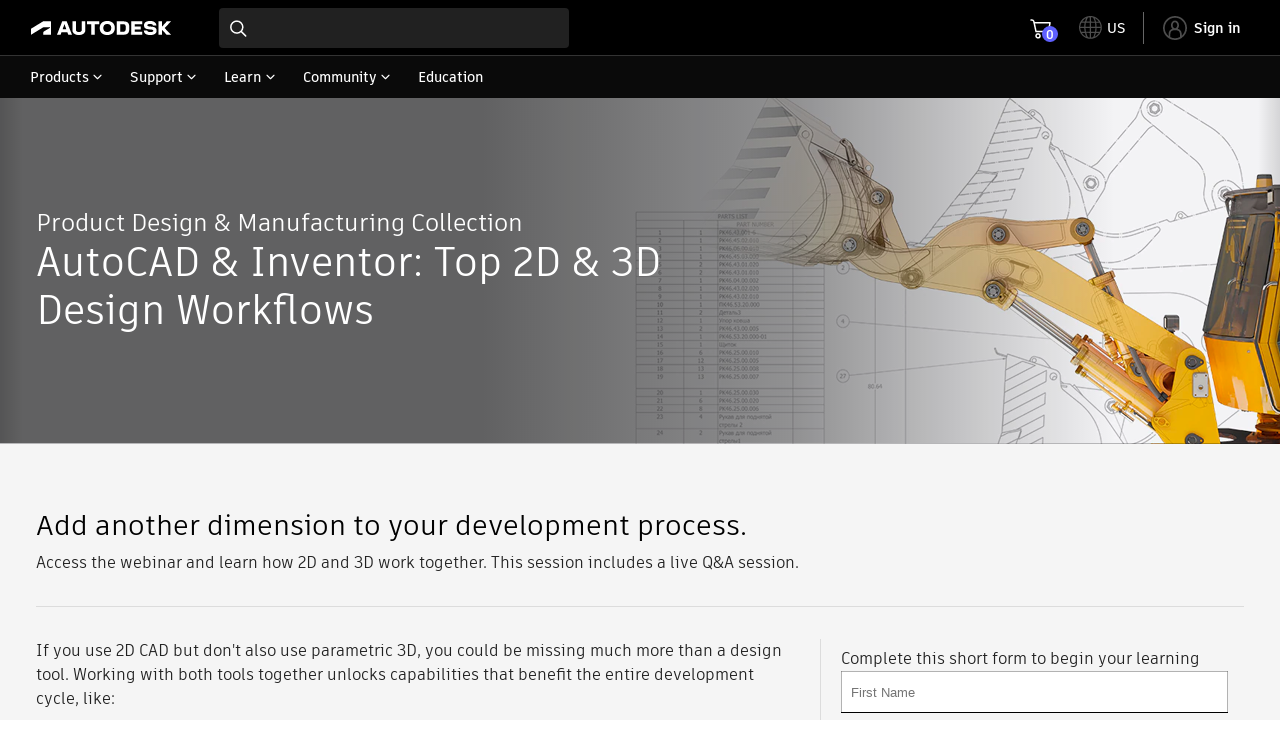

--- FILE ---
content_type: text/html; charset=UTF-8
request_url: https://www.autodesk.com/webinars/dm/autocad-and-inventor
body_size: 22399
content:
<!DOCTYPE HTML>
<html lang="en-US" data-locale="en-US" data-env="prod" data-flex-incentives-enabled="enabled" data-new-buy-panel="enabled" data-minicart-promotion-enabled="enabled" data-odm-minicart-enabled="enabled" data-myab-ppg-enabled="enabled" data-subscription-ppg-enabled="enabled" data-promo-enabled="true" data-ppg-host="https://damassets.autodesk.net/ppg/prices">
    <head>
  <meta charset="UTF-8"/>

  <title>2D &amp; 3D Design | Webinar | Autodesk</title>

  
  <link rel="canonical" href="https://www.autodesk.com/webinars/dm/autocad-and-inventor"/>
  <link rel="alternate" hreflang="en-us" href="https://www.autodesk.com/webinars/dm/autocad-and-inventor"/>
  <link rel="alternate" hreflang="x-default" href="https://www.autodesk.com/webinars/dm/autocad-and-inventor"/>
  <meta name="alternate" data-locale="fr-ca" data-link="https://www.autodesk.com/ca-fr"/>
  <meta name="alternate" data-locale="en-ca" data-link="https://www.autodesk.com/ca-en"/>
  <meta name="alternate" data-locale="es-mx" data-link="https://www.autodesk.com/mx"/>
  <meta name="alternate" data-locale="en-au" data-link="https://www.autodesk.com/au"/>
  <meta name="alternate" data-locale="zh-cn" data-link="https://www.autodesk.com.cn"/>
  <meta name="alternate" data-locale="ja-jp" data-link="https://www.autodesk.com/jp"/>
  <meta name="alternate" data-locale="ko-kr" data-link="https://www.autodesk.com/kr"/>
  <meta name="alternate" data-locale="zh-tw" data-link="https://www.autodesk.com/tw"/>
  <meta name="alternate" data-locale="en-in" data-link="https://www.autodesk.com/in"/>
  <meta name="alternate" data-locale="en-th" data-link="https://www.autodesk.com/asean"/>
  <meta name="alternate" data-locale="en-id" data-link="https://www.autodesk.com/asean"/>
  <meta name="alternate" data-locale="en-ph" data-link="https://www.autodesk.com/asean"/>
  <meta name="alternate" data-locale="en-bn" data-link="https://www.autodesk.com/asean"/>
  <meta name="alternate" data-locale="en-kh" data-link="https://www.autodesk.com/asean"/>
  <meta name="alternate" data-locale="en-la" data-link="https://www.autodesk.com/asean"/>
  <meta name="alternate" data-locale="en-vn" data-link="https://www.autodesk.com/asean"/>
  <meta name="alternate" data-locale="en-my" data-link="https://www.autodesk.com/asean"/>
  <meta name="alternate" data-locale="en-nz" data-link="https://www.autodesk.com/nz"/>
  <meta name="alternate" data-locale="en-sg" data-link="https://www.autodesk.com/sg"/>
  <meta name="alternate" data-locale="en-hk" data-link="https://www.autodesk.com/hk"/>
  <meta name="alternate" data-locale="en-ng" data-link="https://www.autodesk.com/za"/>
  <meta name="alternate" data-locale="en-na" data-link="https://www.autodesk.com/za"/>
  <meta name="alternate" data-locale="en-gh" data-link="https://www.autodesk.com/za"/>
  <meta name="alternate" data-locale="en-za" data-link="https://www.autodesk.com/za"/>
  <meta name="alternate" data-locale="en-il" data-link="https://www.autodesk.com/ae"/>
  <meta name="alternate" data-locale="en-sa" data-link="https://www.autodesk.com/ae"/>
  <meta name="alternate" data-locale="en-qa" data-link="https://www.autodesk.com/ae"/>
  <meta name="alternate" data-locale="en-kw" data-link="https://www.autodesk.com/ae"/>
  <meta name="alternate" data-locale="en-eg" data-link="https://www.autodesk.com/ae"/>
  <meta name="alternate" data-locale="en-om" data-link="https://www.autodesk.com/ae"/>
  <meta name="alternate" data-locale="en-ae" data-link="https://www.autodesk.com/ae"/>
  <meta name="alternate" data-locale="pt-br" data-link="https://www.autodesk.com/br"/>
  <meta name="alternate" data-locale="es-pe" data-link="https://www.autodesk.com/latam"/>
  <meta name="alternate" data-locale="es-co" data-link="https://www.autodesk.com/latam"/>
  <meta name="alternate" data-locale="es-cl" data-link="https://www.autodesk.com/latam"/>
  <meta name="alternate" data-locale="es-uy" data-link="https://www.autodesk.com/latam"/>
  <meta name="alternate" data-locale="es-ar" data-link="https://www.autodesk.com/latam"/>
  <meta name="alternate" data-locale="cs-cz" data-link="https://www.autodesk.com/cz"/>
  <meta name="alternate" data-locale="da-dk" data-link="https://www.autodesk.com/dk"/>
  <meta name="alternate" data-locale="de-at" data-link="https://www.autodesk.com/de"/>
  <meta name="alternate" data-locale="de-de" data-link="https://www.autodesk.com/de"/>
  <meta name="alternate" data-locale="de-ch" data-link="https://www.autodesk.com/ch-de"/>
  <meta name="alternate" data-locale="en-gb" data-link="https://www.autodesk.com/uk"/>
  <meta name="alternate" data-locale="es-es" data-link="https://www.autodesk.com/es"/>
  <meta name="alternate" data-locale="fr-be" data-link="https://www.autodesk.com/be-fr"/>
  <meta name="alternate" data-locale="fr-fr" data-link="https://www.autodesk.com/fr"/>
  <meta name="alternate" data-locale="fr-ch" data-link="https://www.autodesk.com/ch-fr"/>
  <meta name="alternate" data-locale="hu-hu" data-link="https://www.autodesk.com/hu"/>
  <meta name="alternate" data-locale="it-it" data-link="https://www.autodesk.com/it"/>
  <meta name="alternate" data-locale="it-ch" data-link="https://www.autodesk.com/ch-it"/>
  <meta name="alternate" data-locale="nl-be" data-link="https://www.autodesk.com/be-nl"/>
  <meta name="alternate" data-locale="en-ie" data-link="https://www.autodesk.com/eu"/>
  <meta name="alternate" data-locale="en-nl" data-link="https://www.autodesk.com/eu"/>
  <meta name="alternate" data-locale="nl-nl" data-link="https://www.autodesk.com/nl"/>
  <meta name="alternate" data-locale="no-no" data-link="https://www.autodesk.com/no"/>
  <meta name="alternate" data-locale="pl-pl" data-link="https://www.autodesk.com/pl"/>
  <meta name="alternate" data-locale="pt-pt" data-link="https://www.autodesk.com/pt"/>
  <meta name="alternate" data-locale="fi-fi" data-link="https://www.autodesk.com/fi"/>
  <meta name="alternate" data-locale="sv-se" data-link="https://www.autodesk.com/se"/>
  <meta name="alternate" data-locale="tr-tr" data-link="https://www.autodesk.com/tr"/>

  <meta name="headRosetta" content="true"/>
  
    
<script type="text/javascript">/*
 Copyright and licenses see https://www.dynatrace.com/company/trust-center/customers/reports/ */
(function(){function Ya(){var za;(za=void 0===ab.dialogArguments&&navigator.cookieEnabled)||(document.cookie="__dTCookie=1;SameSite=Lax",za=document.cookie.includes("__dTCookie"),za=(document.cookie="__dTCookie=1; expires=Thu, 01-Jan-1970 00:00:01 GMT",za));return za}function Fa(){if(Ya()){var za=ab.dT_,Xa=null==za?void 0:za.platformPrefix,db;if(db=!za||Xa){var Ba;db=(null===(Ba=document.currentScript)||void 0===Ba?void 0:Ba.getAttribute("data-dtconfig"))||"domain=autodesk.com|reportUrl=/rb_bf86358stq|app=5e4183b07b9fbcb4|owasp=1|featureHash=A7NVfghqrux|xb=.*clicktale^bs..*|rdnt=1|uxrgce=1|cuc=qa4lllk7|mel=100000|expw=1|dpvc=1|md=mdcc1=bwindow.adsk_waf_s.Q.Integrate.s.Integrate.s.eVar83,mdcc2=cidentity-sso,mdcc3=bnavigator.connection.effectiveType,mdcc4=bnavigator.connection.downlink,mdcc5=bsessionStorage.profile.$oxygen_id|lastModification=1769517707252|tp=500,50,0|srbbv=2|agentUri=/ruxitagentjs_A7NVfghqrux_10329260115094557.js|auto=1|domain=autodesk.com|rid=RID_-347115447|rpid=-791176757";
db=(Ba=null==za?void 0:za.minAgentVersion)&&"10329260115094557"<`${Ba}`?(console.log("[CookiePrefix/initConfig] Min agent version detected, and javascript agent is older - the javascript agent will not be initialized!"),!1):Xa&&!db.includes(`cuc=${Xa}`)?(console.log(`[CookiePrefix/initConfig] value of platformPrefix [${Xa}] does not match the "cuc" value in the current config - initConfig will not initialize!`),!1):!0}db&&(za={cfg:"domain=autodesk.com|reportUrl=/rb_bf86358stq|app=5e4183b07b9fbcb4|owasp=1|featureHash=A7NVfghqrux|xb=.*clicktale^bs..*|rdnt=1|uxrgce=1|cuc=qa4lllk7|mel=100000|expw=1|dpvc=1|md=mdcc1=bwindow.adsk_waf_s.Q.Integrate.s.Integrate.s.eVar83,mdcc2=cidentity-sso,mdcc3=bnavigator.connection.effectiveType,mdcc4=bnavigator.connection.downlink,mdcc5=bsessionStorage.profile.$oxygen_id|lastModification=1769517707252|tp=500,50,0|srbbv=2|agentUri=/ruxitagentjs_A7NVfghqrux_10329260115094557.js|auto=1|domain=autodesk.com|rid=RID_-347115447|rpid=-791176757",
iCE:Ya,platformCookieOffset:null==za?void 0:za.platformCookieOffset},Xa&&(za.platformPrefix=Xa),ab.dT_=za)}}function Wa(za){return"function"==typeof za}function fb(){let za=window.performance;return za&&Da&&Ta&&!!za.timeOrigin&&Wa(za.now)&&Wa(za.getEntriesByType)&&Wa(za.getEntriesByName)&&Wa(za.setResourceTimingBufferSize)&&Wa(za.clearResourceTimings)}this.dT_&&dT_.prm&&dT_.prm();var ab="undefined"!=typeof globalThis?globalThis:"undefined"!=typeof window?window:void 0,Ta="function"==typeof PerformanceResourceTiming||
"object"==typeof PerformanceResourceTiming,Da="function"==typeof PerformanceNavigationTiming||"object"==typeof PerformanceNavigationTiming;if((!("documentMode"in document)||Number.isNaN(document.documentMode))&&fb()){let za=ab.dT_;!za||!za.cfg&&za.platformPrefix?Fa():za.gCP||(ab.console.log("Duplicate agent injection detected, turning off redundant initConfig."),za.di=1)}})();
(function(){function Ya(){let f=0;try{f=Math.round(Pa.performance.timeOrigin)}catch(q){}if(0>=f||Number.isNaN(f)||!Number.isFinite(f))de.push({severity:"Warning",type:"ptoi",text:`performance.timeOrigin is invalid, with a value of [${f}]. Falling back to performance.timing.navigationStart`}),f=Ne;return zd=f,Ue=Fa,zd}function Fa(){return zd}function Wa(){return Ue()}function fb(){let f=0;try{f=Math.round(Pa.performance.now())}catch(q){}return 0>=f||Number.isNaN(f)||!Number.isFinite(f)?Date.now()-
Ue():f}function ab(f,q){if(!q)return"";var y=f+"=";f=q.indexOf(y);if(0>f)return"";for(;0<=f;){if(0===f||" "===q.charAt(f-1)||";"===q.charAt(f-1))return y=f+y.length,f=q.indexOf(";",f),0<=f?q.substring(y,f):q.substring(y);f=q.indexOf(y,f+y.length)}return""}function Ta(f){return ab(f,document.cookie)}function Da(){}function za(f,q=[]){var y;if(!f||"object"!=typeof f&&"function"!=typeof f)return!1;let R="number"!=typeof q?q:[],U=null,ua=[];switch("number"==typeof q?q:5){case 0:U="Array";break;case 1:U=
"Boolean";break;case 2:U="Number";break;case 3:U="String";break;case 4:U="Function";break;case 5:U="Object";break;case 6:U="Date";ua.push("getTime");break;case 7:U="Error";ua.push("name","message");break;case 8:U="Element";break;case 9:U="HTMLElement";break;case 10:U="HTMLImageElement";ua.push("complete");break;case 11:U="PerformanceEntry";break;case 13:U="PerformanceResourceTiming";break;case 14:U="PerformanceNavigationTiming";break;case 15:U="CSSRule";ua.push("cssText","parentStyleSheet");break;
case 16:U="CSSStyleSheet";ua.push("cssRules","insertRule");break;case 17:U="Request";ua.push("url");break;case 18:U="Response";ua.push("ok","status","statusText");break;case 19:U="Set";ua.push("add","entries","forEach");break;case 20:U="Map";ua.push("set","entries","forEach");break;case 21:U="Worker";ua.push("addEventListener","postMessage","terminate");break;case 22:U="XMLHttpRequest";ua.push("open","send","setRequestHeader");break;case 23:U="SVGScriptElement";ua.push("ownerSVGElement","type");break;
case 24:U="HTMLMetaElement";ua.push("httpEquiv","content","name");break;case 25:U="HTMLHeadElement";break;case 26:U="ArrayBuffer";break;case 27:U="ShadowRoot",ua.push("host","mode")}let {Re:cb,cf:Mb}={Re:U,cf:ua};if(!cb)return!1;q=Mb.length?Mb:R;if(!R.length)try{if(Pa[cb]&&f instanceof Pa[cb]||Object.prototype.toString.call(f)==="[object "+cb+"]")return!0;if(f&&f.nodeType&&1===f.nodeType){let Wb=null===(y=f.ownerDocument.defaultView)||void 0===y?void 0:y[cb];if("function"==typeof Wb&&f instanceof
Wb)return!0}}catch(Wb){}for(let Wb of q)if("string"!=typeof Wb&&"number"!=typeof Wb&&"symbol"!=typeof Wb||!(Wb in f))return!1;return!!q.length}function Xa(f,q,y,R){"undefined"==typeof R&&(R=Ba(q,!0));"boolean"==typeof R&&(R=Ba(q,R));f===Pa?we&&we(q,y,R):ee&&za(f,21)?Ge.call(f,q,y,R):f.addEventListener&&(f===Pa.document||f===Pa.document.documentElement?hh.call(f,q,y,R):we.call(f,q,y,R));R=!1;for(let U=Ad.length;0<=--U;){let ua=Ad[U];if(ua.object===f&&ua.event===q&&ua.Z===y){R=!0;break}}R||Ad.push({object:f,
event:q,Z:y})}function db(f,q,y,R){for(let U=Ad.length;0<=--U;){let ua=Ad[U];if(ua.object===f&&ua.event===q&&ua.Z===y){Ad.splice(U,1);break}}"undefined"==typeof R&&(R=Ba(q,!0));"boolean"==typeof R&&(R=Ba(q,R));f===Pa?Bf&&Bf(q,y,R):f.removeEventListener&&(f===Pa.document||f===Pa.document.documentElement?Qg.call(f,q,y,R):Bf.call(f,q,y,R))}function Ba(f,q){let y=!1;try{if(we&&Vh.includes(f)){let R=Object.defineProperty({},"passive",{get(){y=!0}});we("test",Da,R)}}catch(R){}return y?{passive:!0,capture:q}:
q}function ta(){let f=Ad;for(let q=f.length;0<=--q;){let y=f[q];db(y.object,y.event,y.Z)}Ad=[]}function ka(f){return"function"==typeof f}function xa(f){if(f&&void 0!==f[qg])return f[qg];let q=ka(f)&&/{\s+\[native code]/.test(Function.prototype.toString.call(f));return f&&(f[qg]=q),q}function va(f,q,...y){return void 0!==Function.prototype.bind&&xa(Function.prototype.bind)?Function.prototype.bind.call(f,q,...y):function(...R){return f.apply(q,(y||[]).concat(Array.prototype.slice.call(arguments)||[]))}}
function sa(){if(Pf){let f=new Pf;if(Kd)for(let q of Rg)void 0!==Kd[q]&&(f[q]=va(Kd[q],f));return f}return new Pa.XMLHttpRequest}function Ka(){return Bc()}function hb(f,q,...y){function R(){delete Rd[U];f.apply(this,arguments)}let U,ua=He;return"apply"in ua?(y.unshift(R,q),U=ua.apply(Pa,y)):U=ua(R,q),Rd[U]=!0,U}function F(f){delete Rd[f];let q=ke;"apply"in q?q.call(Pa,f):q(f)}function L(f){xe.push(f)}function X(f){let q=xe.length;for(;q--;)if(xe[q]===f){xe.splice(q,1);break}}function pa(){return xe}
function M(f,q){return Gd(f,q)}function Y(f){Sd(f)}function fa(f,q){if(!Qf||!Rf)return"";f=new Qf([f],{type:q});return Rf(f)}function S(f,q){return mf?new mf(f,q):void 0}function C(f){"function"==typeof f&&rg.push(f)}function V(){return rg}function ia(){return Ne}function Q(f){function q(...y){if("number"!=typeof y[0]||!Rd[y[0]])try{return f.apply(this,y)}catch(R){return f(y[0])}}return q[Wh]=f,q}function ma(){return de}function ra(){Ue=Ya;Bc=()=>Math.round(Ue()+fb());(Number.isNaN(Bc())||0>=Bc()||
!Number.isFinite(Bc()))&&(Bc=()=>Date.now())}function Qa(){Ie&&(Pa.clearTimeout=ke,Pa.clearInterval=Sd,Ie=!1)}function lb(f){f=encodeURIComponent(f);let q=[];if(f)for(let y=0;y<f.length;y++){let R=f.charAt(y);q.push(Cf[R]||R)}return q.join("")}function bb(f){return f.includes("^")&&(f=f.split("^^").join("^"),f=f.split("^dq").join('"'),f=f.split("^rb").join(">"),f=f.split("^lb").join("<"),f=f.split("^p").join("|"),f=f.split("^e").join("="),f=f.split("^s").join(";"),f=f.split("^c").join(","),f=f.split("^bs").join("\\")),
f}function sb(){return le}function Gb(f){le=f}function Rb(f){let q=Na("rid"),y=Na("rpid");q&&(f.rid=q);y&&(f.rpid=y)}function Xb(f){if(f=f.xb){f=bb(f);try{le=new RegExp(f,"i")}catch(q){}}else le=void 0}function bc(f){return"n"===f||"s"===f||"l"===f?`;SameSite=${Sg[f]}`:""}function ha(f,q,y){let R=1,U=0;do document.cookie=f+'=""'+(q?";domain="+q:"")+";path="+y.substring(0,R)+"; expires=Thu, 01 Jan 1970 00:00:01 GMT;",R=y.indexOf("/",R),U++;while(-1!==R&&5>U)}function ya(f,q=document.cookie){return ab(f,
q)}function Pb(f){var q;return function(){if(q)return q;var y,R,U,ua,cb=-1!==Sf?Sf:(null===(R=null===(y=Pa.dT_)||void 0===y?void 0:y.scv)||void 0===R?void 0:R.call(y,"postfix"))||(null===(ua=null===(U=Pa.dT_)||void 0===U?void 0:U.gCP)||void 0===ua?void 0:ua.call(U));y=(y=(Sf=cb,cb))?"".concat(f).concat(y):f;return q=y,y}}function Cc(){let f=(document.domain||location.hostname||"").split(".");return 1>=f.length?[]:f}function ob(f,q){q=`dTValidationCookieValue;path=/;domain=${f}${bc(q)}`;return document.cookie=
`${nf()}=${q}`,ya(nf())?(ha(nf(),f,"/"),!0):!1}function nc(){var f=Tg.dT_.scv("agentUri");if(!f)return"ruxitagentjs";f=f.substring(f.lastIndexOf("/")+1);return f.includes("_")?f.substring(0,f.indexOf("_")):f}function Db(){return Pa.dT_}function Hb(f){ca("eao")?ye=f:Pa.console.log(`${Tf} App override configuration is not enabled! The provided app config callback method will not be invoked!`)}function hc(f){let q=navigator.userAgent;if(!q)return null;let y=q.indexOf("DTHybrid/1.0");return-1===y?null:
(f=q.substring(y).match(new RegExp(`(^|\\s)${f}=([^\\s]+)`)))?f[2]:null}function T(){return navigator.userAgent.includes("Googlebot")||navigator.userAgent.includes("AdsBot-Google")}function aa(f){let q=f,y=Math.pow(2,32);return function(){return q=(1664525*q+1013904223)%y,q/y}}function Ja(f,q){return Number.isNaN(f)||Number.isNaN(q)?Math.floor(33*td()):Math.floor(td()*(q-f+1))+f}function da(f){if(Number.isNaN(f)||0>f)return"";var q=Pa.crypto;if(q&&!T())q=q.getRandomValues(new Uint8Array(f));else{q=
[];for(var y=0;y<f;y++)q.push(Ja(0,32))}f=Array(f);for(y=0;y<q.length;y++){let R=Math.abs(q[y]%32);f.push(String.fromCharCode(R+(9>=R?48:55)))}return f.join("")}function Za(f=!0){Ve=f}function mb(){return Td}function Ha(){let f=Pa.dT_;try{let U=Pa.parent;for(;U&&U!==Pa;){let ua=U.dT_;var q;if(q=!!(ua&&"ea"in ua)&&"10329260115094557"===ua.version){var y=f,R=ua;let cb=!y.bcv("ac")||y.scv("app")===R.scv("app"),Mb=y.scv("postfix"),Wb=R.scv("postfix");q=cb&&Mb===Wb}if(q)return ua.tdto();U=U!==U.parent?
U.parent:void 0}}catch(U){}return f}function Tb(f,q="",y){var R=f.indexOf("h"),U=f.indexOf("v"),ua=f.indexOf("e");let cb=f.substring(f.indexOf("$")+1,R);R=-1!==U?f.substring(R+1,U):f.substring(R+1);!q&&-1!==U&&(-1!==ua?q=f.substring(U+1,ua):q=f.substring(U+1));f=null;y||(U=Number.parseInt(cb.split("_")[0]),ua=Bc()%We,y=(ua<U&&(ua+=We),U+9E5>ua));return y&&(f={frameId:cb,actionId:"-"===R?"-":Number.parseInt(R),visitId:""}),{visitId:q,Fd:f}}function Ib(f,q,y){var R=Ia("pcl");R=f.length-R;0<R&&f.splice(0,
R);R=Bd(ya(Ed(),y));let U=[],ua=R?`${R}$`:"";for(cb of f)"-"!==cb.actionId&&U.push(`${ua}${cb.frameId}h${cb.actionId}`);f=U.join("p");var cb=(f||(Ve&&(zc(!0,"a",y),Za(!1)),f+=`${R}$${Td}h-`),f+=`v${q||J(y)}`,f+="e0",f);yc(of(),cb,void 0,ca("ssc"))}function $b(f,q=document.cookie){var y=ya(of(),q);q=[];if(y&&"-"!==y){var R=y.split("p");y="";for(let U of R)R=Tb(U,y,f),y=R.visitId,R.Fd&&q.push(R.Fd);for(let U of q)U.visitId=y}return q}function Dc(f,q){let y=document.cookie;q=$b(q,y);let R=!1;for(let U of q)U.frameId===
Td&&(U.actionId=f,R=!0);R||q.push({frameId:Td,actionId:f,visitId:""});Ib(q,void 0,y)}function oc(){return Hd}function yb(f,q){try{Pa.localStorage.setItem(f,q)}catch(y){}}function pb(f){try{Pa.localStorage.removeItem(f)}catch(q){}}function x(f){try{return Pa.localStorage.getItem(f)}catch(q){}return null}function t(f,q=document.cookie||""){return q.split(f+"=").length-1}function r(f,q){var y=t(f,q);if(1<y){q=Na("domain")||Pa.location.hostname;let R=Pa.location.hostname,U=Pa.location.pathname,ua=0,cb=
0;ud.add(f);do{let Mb=R.substring(ua);if(Mb!==q||"/"!==U){ha(f,Mb===q?"":Mb,U);let Wb=t(f);Wb<y&&(ud.add(Mb),y=Wb)}ua=R.indexOf(".",ua)+1;cb++}while(0!==ua&&10>cb&&1<y);Na("domain")&&1<y&&ha(f,"",U)}}function I(){var f=document.cookie;r(of(),f);r(Ed(),f);r(od(),f);f=ud.size;0<f&&f!==Xe&&(Xe=f,de.push({severity:"Error",type:"dcn",text:`Duplicate cookie name${1!==f?"s":""} detected: ${Array.from(ud).join(",")}`}))}function O(){ud=new Set;I();L(function(f,q,y,R){0===ud.size||q||(f.av(R,"dCN",Array.from(ud).join(",")),
ud.clear(),Xe=0)})}function J(f){return oa(f)||zc(!0,"c",f)}function oa(f){if(P(f)<=Bc())return zc(!0,"t",f);let q=tb(f);if(q){let y=ih.exec(q);f=y&&3===y.length&&32===y[1].length&&!Number.isNaN(Number.parseInt(y[2]))?(Ub(Cd(),q),q):zc(!0,"i",f)}else f=zc(!0,"c",f);return f}function ba(f,q){var y=Bc();q=Ic(q).nc;f&&(q=y);ad(y+Ye+"|"+q);bd()}function gb(f){let q="t"+(Bc()-P(f));zc(!0,q,f)}function tb(f){var q,y;return null!==(y=null===(q=$b(!0,f)[0])||void 0===q?void 0:q.visitId)&&void 0!==y?y:tc(Cd())}
function pc(){let f=da(Ld);try{f=f.replace(/\d/g,function(q){q=.1*Number.parseInt(q);return String.fromCharCode(Math.floor(25*q+65))})}catch(q){throw za(q,7),q;}return f+="-0",f}function Yb(f,q){let y=$b(!1,q);Ib(y,f,q);Ub(Cd(),f);ba(!0)}function Ec(f,q,y){return zc(f,q,y)}function zc(f,q,y){f&&(Oe=!0);f=tb(y);y=pc();Yb(y);if(tb(document.cookie))for(let R of Md)R(y,Oe,q,f);return y}function Gc(f){Md.push(f)}function Mc(f){f=Md.indexOf(f);-1!==f&&Md.splice(f)}function bd(f){pf&&F(pf);pf=hb(Yc,P(f)-
Bc())}function Yc(){let f=document.cookie;return P(f)<=Bc()?(rb(gb,[f]),!0):(K(bd),!1)}function ad(f){let q=va(yc,null,od(),f,void 0,ca("ssc"));q();let y=ya(od());""!==y&&f!==y&&(I(),q(),f===ya(od())||sg||(de.push({severity:"Error",type:"dcn",text:"Could not sanitize cookies"}),sg=!0));Ub(od(),f)}function id(f,q){q=ya(f,q);return q||(q=tc(f)||""),q}function jd(){var f=oa()||"";Ub(Cd(),f);f=id(od());ad(f);pb(Cd());pb(od())}function Ic(f){let q={bd:0,nc:0};if(f=id(od(),f))try{let y=f.split("|");2===
y.length&&(q.bd=Number.parseInt(y[0]),q.nc=Number.parseInt(y[1]))}catch(y){}return q}function P(f){f=Ic(f);return Math.min(f.bd,f.nc+Df)}function Z(f){Ye=f}function D(){let f=Oe;return Oe=!1,f}function qa(){Yc()||ba(!1)}function Ga(){if(ca("nsfnv")){var f=ya(Ed());if(!f.includes(`${Ze}-`)){let q=Ca(f).serverId;f=f.replace(`${Ze}${q}`,`${Ze}${`${-1*Ja(2,me)}`.replace("-","-2D")}`);pd(f)}}}function Oa(){K(function(){if(!ed()){let f=-1*Ja(2,me),q=da(Ld);pd(`v_4${Ze}${`${f}`.replace("-","-2D")}_sn_${q}`)}},
!0);Gc(Ga)}function Ca(f){var q;let y={},R={sessionId:"",serverId:"",overloadState:0,appState:y};var U=f.split($e);if(2<U.length&&0===U.length%2){f=+U[1];if(Number.isNaN(f)||3>f)return R;f={};for(var ua=2;ua<U.length;ua++){let cb=U[ua];cb.startsWith(Uf)?y[cb.substring(6).toLowerCase()]=+U[ua+1]:f[cb]=U[ua+1];ua++}f.sn?(U=f.sn,R.sessionId=U.length===Ld||12>=U.length?U:""):R.sessionId="hybrid";if(f.srv){a:{U=f.srv.replace("-2D","-");if(!Number.isNaN(+U)&&(ua=Number.parseInt(U),ua>=-me&&ua<=me))break a;
U=""}R.serverId=U}U=+f.ol;1===U&&nb(sc());0<=U&&2>=U&&(R.overloadState=U);f=+f.prv;Number.isNaN(f)||(R.privacyState=1>f||4<f?1:f);f=null===(q=Na("app"))||void 0===q?void 0:q.toLowerCase();q=y[f];!Number.isNaN(q)&&0===q&&nb(sc())}return R}function nb(f){let q=Db();f||(q.disabled=!0,q.overloadPrevention=!0)}function Ra(){if(Ab()||Pa.dynatraceMobile){let f=Ta("dtAdkSettings")||hc("dtAdkSettings")||"";return Ca(f).privacyState||null}return null}function Ab(){var f,q;let y=Pa.MobileAgent;if(y)return y;
let R=null===(q=null===(f=Pa.webkit)||void 0===f?void 0:f.messageHandlers)||void 0===q?void 0:q.MobileAgent;if(R)return{incrementActionCount:()=>R.postMessage({api:"incrementActionCount"})}}function rb(f,q){return!Zb()||Db().overloadPrevention&&!sc()?null:f.apply(this,q)}function Zb(){let f=Ra();return 2===f||1===f?!1:!ca("coo")||ca("cooO")||sc()}function ac(f,q){try{Pa.sessionStorage.setItem(f,q)}catch(y){}}function Ub(f,q){rb(ac,[f,q])}function tc(f){try{return Pa.sessionStorage.getItem(f)}catch(q){}return null}
function Jc(f){try{Pa.sessionStorage.removeItem(f)}catch(q){}}function wc(f){document.cookie=f+'="";path=/'+(Na("domain")?";domain="+Na("domain"):"")+"; expires=Thu, 01 Jan 1970 00:00:01 GMT;"}function Fc(f,q,y,R){q||0===q?(q=(q+"").replace(/[\n\r;]/g,"_"),f=f+"="+q+";path=/"+(Na("domain")?";domain="+Na("domain"):""),y&&(f+=";expires="+y.toUTCString()),f+=bc(Na("cssm")),R&&"https:"===location.protocol&&(f+=";Secure"),document.cookie=f):wc(f)}function yc(f,q,y,R){rb(Fc,[f,q,y,R])}function Dd(f){return!!f.includes("v_4")}
function md(f){f=ya(Ed(),f);f||(f=(f=tc(Ed()))&&Dd(f)?(pd(f),f):"");return Dd(f)?f:""}function pd(f){yc(Ed(),f,void 0,ca("ssc"))}function vd(f){return(f=f||md())?Ca(f):{sessionId:"",serverId:"",overloadState:0,appState:{}}}function Bd(f){return vd(f).serverId}function ed(f){return vd(f).sessionId}function sc(){return navigator.userAgent.includes(Nd)}function ze(f){let q={};f=f.split("|");for(let y of f)f=y.split("="),2===f.length&&(q[f[0]]=decodeURIComponent(f[1].replace(/\+/g," ")));return q}function A(){let f=
nc();return(f.indexOf("dbg")===f.length-3?f.substring(0,f.length-3):f)+"_"+Na("app")+"_Store"}function B(f,q={},y){f=f.split("|");for(var R of f){f=R;let U=R.indexOf("="),ua;-1===U?(ua=f,q[ua]="1"):(f=R.substring(0,U),ua=f,q[ua]=R.substring(U+1,R.length))}!y&&(y=q.spc)&&(R=document.createElement("textarea"),R.innerHTML=y,q.spc=R.value);return q}function E(f){var q;return null!==(q=lc[f])&&void 0!==q?q:Ud[f]}function ca(f){f=E(f);return"false"===f||"0"===f?!1:!!f}function Ia(f){var q=E(f);q=Number.parseInt(q);
return Number.isNaN(q)&&(q=Ud[f]),q}function Na(f){if("app"===f){a:{try{if(ye){var q=ye();if(q&&"string"==typeof q&&qf.test(q)){var y=q;break a}Pa.console.log(`${Tf} Registered app config callback method did not return a string in the correct app id format ${qf} The default app ID will be used instead! Got value: ${q}`)}}catch(R){Pa.console.log(`${Tf} Failed to execute the registered app config callback method! The default app ID will be used instead!`,R)}y=void 0}if(y)return y}return(E(f)||"")+""}
function ib(f,q){lc[f]=q+""}function zb(f){return lc=f,lc}function Eb(f){let q=lc[f];q&&(lc[f]=q.includes("#"+f.toUpperCase())?"":q)}function Jb(f){var q=f.agentUri;null!=q&&q.includes("_")&&(q=/([A-Za-z]*)\d{0,4}_(\w*)_\d+/g.exec(q))&&q.length&&2<q.length&&(f.featureHash=q[2])}function cc(f){var q=Db().platformCookieOffset;if("number"==typeof q){a:{var y=Na("cssm");var R=Cc();if(R.length)for(q=R.slice(q);q.length;){if(ob(q.join("."),y)){y=q.join(".");break a}q.shift()}y=""}y&&(f.domain=y)}else if(y=
f.domain||"",q=(q=location.hostname)&&y?q===y||q.includes("."+y,q.length-("."+y).length):!0,!y||!q){f.domainOverride||(f.domainOriginal=f.domain||"",f.domainOverride=`${location.hostname},${y}`,delete f.domain);a:{R=Na("cssm");let ua=Cc().reverse();if(ua.length){var U=ua[0];for(let cb=1;cb<=ua.length;cb++){if(ob(U,R)){R=U;break a}let Mb=ua[cb];Mb&&(U=`${Mb}.${U}`)}}R=""}R&&(f.domain=R);q||de.push({type:"dpi",severity:"Warning",text:`Configured domain "${y}" is invalid for current location "${location.hostname}". Agent will use "${f.domain}" instead.`})}}
function m(f,q){cc(f);let y=lc.pVO;(y&&(f.pVO=y),q)||(f.bp=(f.bp||Ud.bp)+"")}function u(f,q){if(null==f||!f.attributes)return q;let y=q;var R=f.attributes.getNamedItem("data-dtconfig");if(!R)return y;f=f.src;R=R.value;let U={};lc.legacy="1";var ua=/([A-Za-z]*)_(\w*)_(\d+)/g;let cb=null;ua=(f&&(cb=ua.exec(f),null!=cb&&cb.length&&(U.agentUri=f,U.featureHash=cb[2],U.agentLocation=f.substring(0,f.indexOf(cb[1])-1),U.buildNumber=cb[3])),R&&B(R,U,!0),cc(U),U);if(!q)y=ua;else if(!ua.syntheticConfig)return ua;
return y}function v(){return lc}function G(f){return Ud[f]===E(f)}function K(f,q=!1){Zb()?f():q?tg.push(f):ug.push(f)}function ja(){if(!ca("coo")||Zb())return!1;for(let f of ug)hb(f,0);ug=[];ib("cooO",!0);for(let f of tg)f();return tg.length=0,!0}function na(){if(!ca("coo")||!Zb())return!1;ib("cooO",!1);wc(Ed());wc(of());wc(vg());wc("dtAdk");wc(Zc());wc(od());try{Jc(Cd()),Jc(od()),pb(Cd()),pb(od()),Jc(Zc()),Jc(Ed()),pb(A()),pb("dtAdk")}catch(f){}return!0}function Ma(){var f=ya(Zc());if(!f||45!==(null==
f?void 0:f.length))if(f=x(Zc())||tc(Zc()),45!==(null==f?void 0:f.length)){jh=!0;let q=Bc()+"";f=(q+=da(45-q.length),q)}return Va(f),f}function Va(f){let q;if(ca("dpvc")||ca("pVO"))Ub(Zc(),f);else{q=new Date;var y=q.getMonth()+Math.min(24,Math.max(1,Ia("rvcl")));q.setMonth(y);y=Zc();rb(yb,[y,f])}yc(Zc(),f,q,ca("ssc"))}function eb(){return jh}function qb(f){let q=ya(Zc());wc(Zc());Jc(Zc());pb(Zc());ib("pVO",!0);Va(q);f&&rb(yb,["dt-pVO","1"]);jd()}function Bb(){pb("dt-pVO");ca("pVO")&&(ib("pVO",!1),
Ma());Jc(Zc());jd()}function jc(f,q,y,R,U,ua){let cb=document.createElement("script");cb.setAttribute("src",f);q&&cb.setAttribute("defer","defer");y&&(cb.onload=y);R&&(cb.onerror=R);U&&cb.setAttribute("id",U);if(f=ua){var Mb;f=null!=(null===(Mb=document.currentScript)||void 0===Mb?void 0:Mb.attributes.getNamedItem("integrity"))}f&&cb.setAttribute("integrity",ua);cb.setAttribute("crossorigin","anonymous");ua=document.getElementsByTagName("script")[0];ua.parentElement.insertBefore(cb,ua)}function qc(f){return Vf+
"/"+Pe+"_"+f+"_"+(Ia("buildNumber")||Db().version)+".js"}function Nc(){}function Pc(f,q){return function(){f.apply(q,arguments)}}function Nb(f){if(!(this instanceof Nb))throw new TypeError("Promises must be constructed via new");if("function"!=typeof f)throw new TypeError("not a function");this.pa=0;this.Qb=!1;this.ra=void 0;this.Ea=[];kh(f,this)}function kd(f,q){for(;3===f.pa;)f=f.ra;0===f.pa?f.Ea.push(q):(f.Qb=!0,Nb.rb(function(){var y=1===f.pa?q.Ib:q.Jb;if(null===y)(1===f.pa?Vd:Ae)(q.promise,f.ra);
else{try{var R=y(f.ra)}catch(U){Ae(q.promise,U);return}Vd(q.promise,R)}}))}function Vd(f,q){try{if(q===f)throw new TypeError("A promise cannot be resolved with itself.");if(q&&("object"==typeof q||"function"==typeof q)){var y=q.then;if(q instanceof Nb){f.pa=3;f.ra=q;wg(f);return}if("function"==typeof y){kh(Pc(y,q),f);return}}f.pa=1;f.ra=q;wg(f)}catch(R){Ae(f,R)}}function Ae(f,q){f.pa=2;f.ra=q;wg(f)}function wg(f){2===f.pa&&0===f.Ea.length&&Nb.rb(function(){f.Qb||Nb.Wb(f.ra)});for(var q=0,y=f.Ea.length;q<
y;q++)kd(f,f.Ea[q]);f.Ea=null}function Xh(f,q,y){this.Ib="function"==typeof f?f:null;this.Jb="function"==typeof q?q:null;this.promise=y}function kh(f,q){var y=!1;try{f(function(R){y||(y=!0,Vd(q,R))},function(R){y||(y=!0,Ae(q,R))})}catch(R){y||(y=!0,Ae(q,R))}}function xg(){return yg.rb=function(f){if("string"==typeof f)throw Error("Promise polyfill called _immediateFn with string");f()},yg.Wb=()=>{},yg}function Ef(){var f;(f=void 0===Pa.dialogArguments&&navigator.cookieEnabled)||(document.cookie="__dTCookie=1;SameSite=Lax",
f=document.cookie.includes("__dTCookie"),f=(document.cookie="__dTCookie=1; expires=Thu, 01-Jan-1970 00:00:01 GMT",f));return f}function zg(){var f,q;try{null===(q=null===(f=Ab())||void 0===f?void 0:f.incrementActionCount)||void 0===q||q.call(f)}catch(y){}}function Wf(){let f=Pa.dT_;Pa.dT_={di:0,version:"10329260115094557",cfg:f?f.cfg:"",iCE:f?Ef:function(){return navigator.cookieEnabled},ica:1,disabled:!1,disabledReason:"",overloadPrevention:!1,gAST:ia,ww:S,stu:fa,nw:Ka,st:hb,si:M,aBPSL:L,rBPSL:X,
gBPSL:pa,aBPSCC:C,gBPSCC:V,buildType:"dynatrace",gSSV:tc,sSSV:Ub,rSSV:Jc,rvl:pb,iVSC:Dd,p3SC:Ca,dC:wc,sC:yc,esc:lb,gSId:Bd,gDtc:ed,gSC:md,sSC:pd,gC:Ta,cRN:Ja,cRS:da,cfgO:v,pCfg:ze,pCSAA:B,cFHFAU:Jb,sCD:m,bcv:ca,ncv:Ia,scv:Na,stcv:ib,rplC:zb,cLSCK:A,gFId:mb,gBAU:qc,iS:jc,eWE:K,oEIEWA:rb,eA:ja,dA:na,iNV:eb,gVID:Ma,dPV:qb,ePV:Bb,sVIdUP:Za,sVTT:Z,sVID:Yb,rVID:oa,gVI:J,gNVIdN:Ec,gARnVF:D,cAUV:qa,uVT:ba,aNVL:Gc,rNVL:Mc,gPC:$b,cPC:Dc,sPC:Ib,clB:Qa,ct:F,aRI:Rb,iXB:Xb,gXBR:sb,sXBR:Gb,de:bb,iEC:zg,rnw:fb,gto:Wa,
ael:Xa,rel:db,sup:Ba,cuel:ta,iAEPOO:Zb,iSM:sc,gxwp:sa,iIO:za,prm:xg,cI:Y,gidi:ma,iDCV:G,gCF:ya,gPSMB:Ra,lvl:x,gCP:null!=f&&f.platformPrefix?function(){return f.platformPrefix||""}:void 0,platformCookieOffset:null==f?void 0:f.platformCookieOffset,tdto:Ha,gFLAI:oc,rACC:Hb,gAN:nc,gAFUA:hc}}function Yh(){xg();var f;Pf=Pa.XMLHttpRequest;var q=null===(f=Pa.XMLHttpRequest)||void 0===f?void 0:f.prototype;if(q){Kd={};for(let R of Rg)void 0!==q[R]&&(Kd[R]=q[R])}we=Pa.addEventListener;Bf=Pa.removeEventListener;
hh=Pa.document.addEventListener;Qg=Pa.document.removeEventListener;He=Pa.setTimeout;Gd=Pa.setInterval;Ie||(ke=Pa.clearTimeout,Sd=Pa.clearInterval);f=Ef?Ef():navigator.cookieEnabled;var y;q=ya("dtAdkSettings")||(null===(y=ne)||void 0===y?void 0:y.getItem("dtAdkSettings"))||hc("dtAdkSettings")||"";y=1===(Ca(q).overloadState||null);if(f){if(y)return!1}else return!1;return!0}function af(...f){Pa.console.log.apply(Pa.console,f)}this.dT_&&dT_.prm&&dT_.prm();var Tg="undefined"!=typeof window?window:self,
Pa="undefined"!=typeof globalThis?globalThis:"undefined"!=typeof window?window:void 0,ke,Sd,He,Gd,zd,Ue,Wh=Symbol.for("dt_2");Symbol.for("dt_3");var we,Bf,hh,Qg,ee=Pa.Worker,Ge=ee&&ee.prototype.addEventListener,Ad=[],Vh=["touchstart","touchend","scroll"],qg=Symbol.for("dt2-isNativeFunction"),Pf,Rg="abort getAllResponseHeaders getResponseHeader open overrideMimeType send setRequestHeader".split(" "),Kd,mf=Pa.Worker,Qf=Pa.Blob,Rf=Pa.URL&&Pa.URL.createObjectURL,Ie=!1,xe,rg=[],de=[],Ne,ne,Rd={},Bc,Cf=
{"!":"%21","~":"%7E","*":"%2A","(":"%28",")":"%29","'":"%27",jg:"%24",";":"%3B",",":"%2C"},le,Sg={l:"Lax",s:"Strict",n:"None"},Sf=-1,of=Pb("dtPC"),Ed=Pb("dtCookie"),od=Pb("rxvt"),Zc=Pb("rxVisitor"),nf=Pb("dTValidationCookie"),vg=Pb("dtSa"),Ud,Tf="[Dynatrace RUM JavaScript]",qf=/^[\da-f]{12,16}$/,ye,td,Be,Ve=!1,Td,We=6E8,Hd,Ld=32,Cd=Pb("rxvisitid"),ud,Xe=0,ih=/([A-Z]+)-(\d+)/,Md=[],Ye,Df,Oe=!1,pf,sg=!1,$e="_",me=32768,Ze=`${$e}srv${$e}`,Uf="app-3A",Nd="RuxitSynthetic",Zh=/c(\w+)=([^ ]+(?: (?!c?\w+=)[^ ()c]+)*)/g,
lc={},ug=[],tg=[],jh=!1,Xf,Vf,Pe,$h=setTimeout;Nb.prototype.catch=function(f){return this.then(null,f)};Nb.prototype.then=function(f,q){var y=new this.constructor(Nc);return kd(this,new Xh(f,q,y)),y};Nb.prototype.finally=function(f){var q=this.constructor;return this.then(function(y){return q.resolve(f()).then(function(){return y})},function(y){return q.resolve(f()).then(function(){return q.reject(y)})})};Nb.all=function(f){return new Nb(function(q,y){function R(Mb,Wb){try{if(Wb&&("object"==typeof Wb||
"function"==typeof Wb)){var ld=Wb.then;if("function"==typeof ld){ld.call(Wb,function(Od){R(Mb,Od)},y);return}}U[Mb]=Wb;0===--ua&&q(U)}catch(Od){y(Od)}}if(!f||"undefined"==typeof f.length)return y(new TypeError("Promise.all accepts an array"));var U=Array.prototype.slice.call(f);if(0===U.length)return q([]);for(var ua=U.length,cb=0;cb<U.length;cb++)R(cb,U[cb])})};Nb.allSettled=function(f){return new this(function(q,y){function R(cb,Mb){if(Mb&&("object"==typeof Mb||"function"==typeof Mb)){var Wb=Mb.then;
if("function"==typeof Wb){Wb.call(Mb,function(ld){R(cb,ld)},function(ld){U[cb]={status:"rejected",reason:ld};0===--ua&&q(U)});return}}U[cb]={status:"fulfilled",value:Mb};0===--ua&&q(U)}if(!f||"undefined"==typeof f.length)return y(new TypeError(typeof f+" "+f+" is not iterable(cannot read property Symbol(Symbol.iterator))"));var U=Array.prototype.slice.call(f);if(0===U.length)return q([]);var ua=U.length;for(y=0;y<U.length;y++)R(y,U[y])})};Nb.resolve=function(f){return f&&"object"==typeof f&&f.constructor===
Nb?f:new Nb(function(q){q(f)})};Nb.reject=function(f){return new Nb(function(q,y){y(f)})};Nb.race=function(f){return new Nb(function(q,y){if(!f||"undefined"==typeof f.length)return y(new TypeError("Promise.race accepts an array"));for(var R=0,U=f.length;R<U;R++)Nb.resolve(f[R]).then(q,y)})};Nb.rb="function"==typeof setImmediate&&function(f){setImmediate(f)}||function(f){$h(f,0)};Nb.Wb=function(f){"undefined"!=typeof console&&console&&console.warn("Possible Unhandled Promise Rejection:",f)};var yg=
Nb,Ug="function"==typeof PerformanceResourceTiming||"object"==typeof PerformanceResourceTiming,Ff="function"==typeof PerformanceNavigationTiming||"object"==typeof PerformanceNavigationTiming;(function(){var f,q,y,R;if(R=!("documentMode"in document&&!Number.isNaN(document.documentMode)))R=(R=window.performance)&&Ff&&Ug&&!!R.timeOrigin&&ka(R.now)&&ka(R.getEntriesByType)&&ka(R.getEntriesByName)&&ka(R.setResourceTimingBufferSize)&&ka(R.clearResourceTimings);if(R)if(R=!(null!==(f=navigator.userAgent)&&
void 0!==f&&f.includes("RuxitSynthetic")),!Pa.dT_||!Pa.dT_.cfg||"string"!=typeof Pa.dT_.cfg||"initialized"in Pa.dT_&&Pa.dT_.initialized)null!==(q=Pa.dT_)&&void 0!==q&&q.gCP?af("[CookiePrefix/initCode] initCode with cookie prefix already initialized, not initializing initCode!"):af("InitConfig not found or agent already initialized! This is an injection issue."),Pa.dT_&&(Pa.dT_.di=3);else if(R)try{Wf();Ud={ade:"",aew:!0,apn:"",agentLocation:"",agentUri:"",app:"",ac:!0,async:!1,ase:!1,auto:!1,bp:3,
bs:!1,buildNumber:0,csprv:!0,cepl:16E3,cls:!0,ccNcss:!1,coo:!1,cooO:!1,cssm:"0",cwtDomains:"",cwtUrl:"w2dax4xgw3",cwt:"",cors:!1,cuc:"",cce:!1,cux:!1,postfix:"",dataDtConfig:"",debugName:"",dvl:500,dASXH:!1,disableCookieManager:!1,dKAH:!1,disableLogging:!1,dmo:!1,doel:!1,dpch:!1,dpvc:!1,disableXhrFailures:!1,domain:"",domainOverride:"",domainOriginal:"",doNotDetect:"",ds:!0,dsndb:!1,dsa:!1,dsss:!1,dssv:!0,earxa:!0,eao:!1,exp:!1,eni:!0,etc:!0,expw:!1,instr:"",evl:"",fa:!1,fvdi:!1,featureHash:"",hvt:216E5,
imm:!1,ign:"",iub:"",iqvn:!1,initializedModules:"",lastModification:0,lupr:!0,lab:!1,legacy:!1,lt:!0,mb:"",md:"",mdp:"",mdl:"",mcepsl:100,mdn:5E3,mhl:4E3,mpl:1024,mmds:2E4,msl:3E4,bismepl:2E3,mel:200,mepp:10,moa:30,mrt:3,ntd:!1,nsfnv:!1,ncw:!1,oat:180,ote:!1,owasp:!1,pcl:20,pt:!0,perfbv:1,prfSmpl:0,pVO:!1,peti:!1,raxeh:!0,rdnt:0,nosr:!0,reportUrl:"dynaTraceMonitor",rid:"",ridPath:"",rpid:"",rcdec:12096E5,rtl:0,rtp:2,rtt:1E3,rtu:200,rvcl:24,sl:100,ssc:!1,svNB:!1,srad:!0,srbbv:1,srbw:!0,srcst:!1,srdinitrec:!0,
srmr:100,srms:"1,1,,,",srsr:1E5,srtbv:3,srtd:1,srtr:500,srvr:"",srvi:0,srwo:!1,srre:"",srxcss:!0,srxicss:!0,srficros:!0,srmrc:!1,srsdom:!0,srfirrbv:!0,srcss:!0,srmcrl:1,srmcrv:10,st:3E3,spc:"",syntheticConfig:!1,tal:0,tt:100,tvc:3E3,uxdce:!1,uxdcw:1500,uxrgce:!0,uxrgcm:"100,25,300,3;100,25,300,3",uam:!1,uana:"data-dtname,data-dtName",uanpi:0,pui:!1,usrvd:!0,vrt:!1,vcfi:!0,vcsb:!1,vcit:1E3,vct:50,vcx:50,vscl:0,vncm:1,vrei:"",xb:"",chw:"",xt:0,xhb:""};if(!Yh())throw Error("Error during initCode initialization");
try{ne=Pa.localStorage}catch(wd){}de=[];ra();Ne=Bc();xe=[];Rd={};Ie||(Pa.clearTimeout=Q(ke),Pa.clearInterval=Q(Sd),Ie=!0);let qd=Math.random(),Fd=Math.random();Be=0!==qd&&0!==Fd&&qd!==Fd;if(T()){var U=performance.getEntriesByType("navigation")[0];if(U){f=0;for(var ua in U){let wd=+U[ua];!Number.isNaN(wd)&&Number.isFinite(wd)&&(f+=Math.abs(wd))}var cb=Math.floor(1E4*f)}else cb=Bc();td=aa(cb)}else Be?td=Math.random:td=aa(Bc());Td=Ne%We+"_"+Number.parseInt(Ja(0,1E3)+"");a:{let wd=Db().cfg;lc={reportUrl:"dynaTraceMonitor",
initializedModules:"",dataDtConfig:"string"==typeof wd?wd:""};Db().cfg=lc;let fd=lc.dataDtConfig;fd&&!fd.includes("#CONFIGSTRING")&&(B(fd,lc),Eb("domain"),Eb("auto"),Eb("app"),Jb(lc));let gd=(lc.dataDtConfig||"").includes("#CONFIGSTRING")?null:lc;if(gd=u(document.currentScript,gd),gd)for(let hd in gd)if(Object.prototype.hasOwnProperty.call(gd,hd)){U=hd;cb=lc;ua=U;var Mb=gd[U];"undefined"!=typeof Mb&&(cb[ua]=Mb)}let fe=A();try{let hd=(Mb=ne)&&Mb.getItem(fe);if(hd){let bf=ze(hd),oe=B(bf.config||""),
rf=lc.lastModification||"0",Ag=Number.parseInt((oe.lastModification||bf.lastModification||"0").substring(0,13)),Ki="string"==typeof rf?Number.parseInt(rf.substring(0,13)):rf;if(!(rf&&Ag<Ki)&&(oe.agentUri=oe.agentUri||Na("agentUri"),oe.featureHash=bf.featureHash||Na("featureHash"),oe.agentUri&&Jb(oe),m(oe,!0),Xb(oe),Rb(oe),Ag>(+lc.lastModification||0))){let oj=ca("auto"),pj=ca("legacy");lc=zb(oe);lc.auto=oj?"1":"0";lc.legacy=pj?"1":"0"}}}catch(hd){}m(lc);try{let hd=lc.ign;if(hd&&(new RegExp(hd)).test(Pa.location.href)){var Wb=
(delete Pa.dT_,!1);break a}}catch(hd){}if(sc()){{var ld=navigator.userAgent;let bf=ld.lastIndexOf(Nd);if(-1===bf)var Od={};else{var Qe=ld.substring(bf).matchAll(Zh);if(Qe){ld={};for(var Gf of Qe){let [,oe,rf]=Gf;ld[oe]=rf}Od=ld}else Od={}}}Gf=Od;let hd;for(hd in Gf)if(Object.prototype.hasOwnProperty.call(Gf,hd)&&Gf[hd]){Od=lc;Qe=hd;var pe=Gf[hd];"undefined"!=typeof pe&&(Od[Qe]=pe)}zb(lc)}var Pd=Na("cuc"),Wd,cf;let Xd=null===(cf=null===(Wd=Pa.dT_)||void 0===Wd?void 0:Wd.gCP)||void 0===cf?void 0:cf.call(Wd);
if(Pd&&Xd&&Pd!==Xd)throw Error("platformPrefix and cuc do not match!");Wb=!0}if(!Wb)throw Error("Error during config initialization");O();Xf=Db().disabled;var Kc;if(!(Kc=Na("agentLocation")))a:{let wd=Na("agentUri");if(wd||document.currentScript){let gd=wd||document.currentScript.src;if(gd){let fe=gd.includes("_complete")?2:1,Xd=gd.lastIndexOf("/");for(Wb=0;Wb<fe&&-1!==Xd;Wb++)gd=gd.substring(0,Xd),Xd=gd.lastIndexOf("/");Kc=gd;break a}}let fd=location.pathname;Kc=fd.substring(0,fd.lastIndexOf("/"))}Vf=
Kc;if(Pe=nc(),"true"===ya("dtUseDebugAgent")&&!Pe.includes("dbg")&&(Pe=Na("debugName")||Pe+"dbg"),!ca("auto")&&!ca("legacy")&&!Xf){let wd=Na("agentUri")||qc(Na("featureHash"));ca("async")||"complete"===document.readyState?jc(wd,ca("async"),void 0,void 0,"dtjsagent"):(document.write(`<script id="${"dtjsagentdw"}" type="text/javascript" src="${wd}" crossorigin="anonymous"><\/script>`),document.getElementById("dtjsagentdw")||jc(wd,ca("async"),void 0,void 0,"dtjsagent"))}ya(Ed())&&ib("cooO",!0);Oa();
ib("pVO",!!x("dt-pVO"));K(Ma);Ye=18E5;Df=Ia("hvt")||216E5;let df=Ha();Hd=void 0;df&&"ea"in df&&(Hd=df.gITAID());rb(Dc,[Hd||1])}catch(qd){"platformPrefix and cuc do not match!"===qd.message?(Kc=Pa.dT_,Pa.dT_={minAgentVersion:Kc.minAgentVersion,platformPrefix:(null===(y=Kc.gCP)||void 0===y?void 0:y.call(Kc))||Kc.platformPrefix,platformCookieOffset:Kc.platformCookieOffset},af("[CookiePrefix/initCode] cuc and platformPrefix do not match, disabling agent!")):(delete Pa.dT_,af("JsAgent initCode initialization failed!",
qd))}})()})();
</script><script type="text/javascript" src="/ruxitagentjs_A7NVfghqrux_10329260115094557.js" defer="defer"></script><script type="text/javascript">/*
 Copyright and licenses see https://www.dynatrace.com/company/trust-center/customers/reports/ */
(function(){function Ya(){var za;(za=void 0===ab.dialogArguments&&navigator.cookieEnabled)||(document.cookie="__dTCookie=1;SameSite=Lax",za=document.cookie.includes("__dTCookie"),za=(document.cookie="__dTCookie=1; expires=Thu, 01-Jan-1970 00:00:01 GMT",za));return za}function Fa(){if(Ya()){var za=ab.dT_,Xa=null==za?void 0:za.platformPrefix,db;if(db=!za||Xa){var Ba;db=(null===(Ba=document.currentScript)||void 0===Ba?void 0:Ba.getAttribute("data-dtconfig"))||"app=5e4183b07b9fbcb4|owasp=1|featureHash=A7NVfghqrux|xb=.*clicktale^bs..*|rdnt=1|uxrgce=1|cuc=qa4lllk7|mel=100000|expw=1|dpvc=1|md=mdcc1=bwindow.adsk_waf_s.Q.Integrate.s.Integrate.s.eVar83,mdcc2=cidentity-sso,mdcc3=bnavigator.connection.effectiveType,mdcc4=bnavigator.connection.downlink,mdcc5=bsessionStorage.profile.$oxygen_id|lastModification=1769517707252|tp=500,50,0|srbbv=2|agentUri=/ruxitagentjs_A7NVfghqrux_10329260115094557.js|reportUrl=/rb_bf86358stq|auto=1|domain=autodesk.com|rid=RID_-1089511347|rpid=1370238580";
db=(Ba=null==za?void 0:za.minAgentVersion)&&"10329260115094557"<`${Ba}`?(console.log("[CookiePrefix/initConfig] Min agent version detected, and javascript agent is older - the javascript agent will not be initialized!"),!1):Xa&&!db.includes(`cuc=${Xa}`)?(console.log(`[CookiePrefix/initConfig] value of platformPrefix [${Xa}] does not match the "cuc" value in the current config - initConfig will not initialize!`),!1):!0}db&&(za={cfg:"app=5e4183b07b9fbcb4|owasp=1|featureHash=A7NVfghqrux|xb=.*clicktale^bs..*|rdnt=1|uxrgce=1|cuc=qa4lllk7|mel=100000|expw=1|dpvc=1|md=mdcc1=bwindow.adsk_waf_s.Q.Integrate.s.Integrate.s.eVar83,mdcc2=cidentity-sso,mdcc3=bnavigator.connection.effectiveType,mdcc4=bnavigator.connection.downlink,mdcc5=bsessionStorage.profile.$oxygen_id|lastModification=1769517707252|tp=500,50,0|srbbv=2|agentUri=/ruxitagentjs_A7NVfghqrux_10329260115094557.js|reportUrl=/rb_bf86358stq|auto=1|domain=autodesk.com|rid=RID_-1089511347|rpid=1370238580",
iCE:Ya,platformCookieOffset:null==za?void 0:za.platformCookieOffset},Xa&&(za.platformPrefix=Xa),ab.dT_=za)}}function Wa(za){return"function"==typeof za}function fb(){let za=window.performance;return za&&Da&&Ta&&!!za.timeOrigin&&Wa(za.now)&&Wa(za.getEntriesByType)&&Wa(za.getEntriesByName)&&Wa(za.setResourceTimingBufferSize)&&Wa(za.clearResourceTimings)}this.dT_&&dT_.prm&&dT_.prm();var ab="undefined"!=typeof globalThis?globalThis:"undefined"!=typeof window?window:void 0,Ta="function"==typeof PerformanceResourceTiming||
"object"==typeof PerformanceResourceTiming,Da="function"==typeof PerformanceNavigationTiming||"object"==typeof PerformanceNavigationTiming;if((!("documentMode"in document)||Number.isNaN(document.documentMode))&&fb()){let za=ab.dT_;!za||!za.cfg&&za.platformPrefix?Fa():za.gCP||(ab.console.log("Duplicate agent injection detected, turning off redundant initConfig."),za.di=1)}})();
(function(){function Ya(){let f=0;try{f=Math.round(Pa.performance.timeOrigin)}catch(q){}if(0>=f||Number.isNaN(f)||!Number.isFinite(f))de.push({severity:"Warning",type:"ptoi",text:`performance.timeOrigin is invalid, with a value of [${f}]. Falling back to performance.timing.navigationStart`}),f=Ne;return zd=f,Ue=Fa,zd}function Fa(){return zd}function Wa(){return Ue()}function fb(){let f=0;try{f=Math.round(Pa.performance.now())}catch(q){}return 0>=f||Number.isNaN(f)||!Number.isFinite(f)?Date.now()-
Ue():f}function ab(f,q){if(!q)return"";var y=f+"=";f=q.indexOf(y);if(0>f)return"";for(;0<=f;){if(0===f||" "===q.charAt(f-1)||";"===q.charAt(f-1))return y=f+y.length,f=q.indexOf(";",f),0<=f?q.substring(y,f):q.substring(y);f=q.indexOf(y,f+y.length)}return""}function Ta(f){return ab(f,document.cookie)}function Da(){}function za(f,q=[]){var y;if(!f||"object"!=typeof f&&"function"!=typeof f)return!1;let R="number"!=typeof q?q:[],U=null,ua=[];switch("number"==typeof q?q:5){case 0:U="Array";break;case 1:U=
"Boolean";break;case 2:U="Number";break;case 3:U="String";break;case 4:U="Function";break;case 5:U="Object";break;case 6:U="Date";ua.push("getTime");break;case 7:U="Error";ua.push("name","message");break;case 8:U="Element";break;case 9:U="HTMLElement";break;case 10:U="HTMLImageElement";ua.push("complete");break;case 11:U="PerformanceEntry";break;case 13:U="PerformanceResourceTiming";break;case 14:U="PerformanceNavigationTiming";break;case 15:U="CSSRule";ua.push("cssText","parentStyleSheet");break;
case 16:U="CSSStyleSheet";ua.push("cssRules","insertRule");break;case 17:U="Request";ua.push("url");break;case 18:U="Response";ua.push("ok","status","statusText");break;case 19:U="Set";ua.push("add","entries","forEach");break;case 20:U="Map";ua.push("set","entries","forEach");break;case 21:U="Worker";ua.push("addEventListener","postMessage","terminate");break;case 22:U="XMLHttpRequest";ua.push("open","send","setRequestHeader");break;case 23:U="SVGScriptElement";ua.push("ownerSVGElement","type");break;
case 24:U="HTMLMetaElement";ua.push("httpEquiv","content","name");break;case 25:U="HTMLHeadElement";break;case 26:U="ArrayBuffer";break;case 27:U="ShadowRoot",ua.push("host","mode")}let {Re:cb,cf:Mb}={Re:U,cf:ua};if(!cb)return!1;q=Mb.length?Mb:R;if(!R.length)try{if(Pa[cb]&&f instanceof Pa[cb]||Object.prototype.toString.call(f)==="[object "+cb+"]")return!0;if(f&&f.nodeType&&1===f.nodeType){let Wb=null===(y=f.ownerDocument.defaultView)||void 0===y?void 0:y[cb];if("function"==typeof Wb&&f instanceof
Wb)return!0}}catch(Wb){}for(let Wb of q)if("string"!=typeof Wb&&"number"!=typeof Wb&&"symbol"!=typeof Wb||!(Wb in f))return!1;return!!q.length}function Xa(f,q,y,R){"undefined"==typeof R&&(R=Ba(q,!0));"boolean"==typeof R&&(R=Ba(q,R));f===Pa?we&&we(q,y,R):ee&&za(f,21)?Ge.call(f,q,y,R):f.addEventListener&&(f===Pa.document||f===Pa.document.documentElement?hh.call(f,q,y,R):we.call(f,q,y,R));R=!1;for(let U=Ad.length;0<=--U;){let ua=Ad[U];if(ua.object===f&&ua.event===q&&ua.Z===y){R=!0;break}}R||Ad.push({object:f,
event:q,Z:y})}function db(f,q,y,R){for(let U=Ad.length;0<=--U;){let ua=Ad[U];if(ua.object===f&&ua.event===q&&ua.Z===y){Ad.splice(U,1);break}}"undefined"==typeof R&&(R=Ba(q,!0));"boolean"==typeof R&&(R=Ba(q,R));f===Pa?Bf&&Bf(q,y,R):f.removeEventListener&&(f===Pa.document||f===Pa.document.documentElement?Qg.call(f,q,y,R):Bf.call(f,q,y,R))}function Ba(f,q){let y=!1;try{if(we&&Vh.includes(f)){let R=Object.defineProperty({},"passive",{get(){y=!0}});we("test",Da,R)}}catch(R){}return y?{passive:!0,capture:q}:
q}function ta(){let f=Ad;for(let q=f.length;0<=--q;){let y=f[q];db(y.object,y.event,y.Z)}Ad=[]}function ka(f){return"function"==typeof f}function xa(f){if(f&&void 0!==f[qg])return f[qg];let q=ka(f)&&/{\s+\[native code]/.test(Function.prototype.toString.call(f));return f&&(f[qg]=q),q}function va(f,q,...y){return void 0!==Function.prototype.bind&&xa(Function.prototype.bind)?Function.prototype.bind.call(f,q,...y):function(...R){return f.apply(q,(y||[]).concat(Array.prototype.slice.call(arguments)||[]))}}
function sa(){if(Pf){let f=new Pf;if(Kd)for(let q of Rg)void 0!==Kd[q]&&(f[q]=va(Kd[q],f));return f}return new Pa.XMLHttpRequest}function Ka(){return Bc()}function hb(f,q,...y){function R(){delete Rd[U];f.apply(this,arguments)}let U,ua=He;return"apply"in ua?(y.unshift(R,q),U=ua.apply(Pa,y)):U=ua(R,q),Rd[U]=!0,U}function F(f){delete Rd[f];let q=ke;"apply"in q?q.call(Pa,f):q(f)}function L(f){xe.push(f)}function X(f){let q=xe.length;for(;q--;)if(xe[q]===f){xe.splice(q,1);break}}function pa(){return xe}
function M(f,q){return Gd(f,q)}function Y(f){Sd(f)}function fa(f,q){if(!Qf||!Rf)return"";f=new Qf([f],{type:q});return Rf(f)}function S(f,q){return mf?new mf(f,q):void 0}function C(f){"function"==typeof f&&rg.push(f)}function V(){return rg}function ia(){return Ne}function Q(f){function q(...y){if("number"!=typeof y[0]||!Rd[y[0]])try{return f.apply(this,y)}catch(R){return f(y[0])}}return q[Wh]=f,q}function ma(){return de}function ra(){Ue=Ya;Bc=()=>Math.round(Ue()+fb());(Number.isNaN(Bc())||0>=Bc()||
!Number.isFinite(Bc()))&&(Bc=()=>Date.now())}function Qa(){Ie&&(Pa.clearTimeout=ke,Pa.clearInterval=Sd,Ie=!1)}function lb(f){f=encodeURIComponent(f);let q=[];if(f)for(let y=0;y<f.length;y++){let R=f.charAt(y);q.push(Cf[R]||R)}return q.join("")}function bb(f){return f.includes("^")&&(f=f.split("^^").join("^"),f=f.split("^dq").join('"'),f=f.split("^rb").join(">"),f=f.split("^lb").join("<"),f=f.split("^p").join("|"),f=f.split("^e").join("="),f=f.split("^s").join(";"),f=f.split("^c").join(","),f=f.split("^bs").join("\\")),
f}function sb(){return le}function Gb(f){le=f}function Rb(f){let q=Na("rid"),y=Na("rpid");q&&(f.rid=q);y&&(f.rpid=y)}function Xb(f){if(f=f.xb){f=bb(f);try{le=new RegExp(f,"i")}catch(q){}}else le=void 0}function bc(f){return"n"===f||"s"===f||"l"===f?`;SameSite=${Sg[f]}`:""}function ha(f,q,y){let R=1,U=0;do document.cookie=f+'=""'+(q?";domain="+q:"")+";path="+y.substring(0,R)+"; expires=Thu, 01 Jan 1970 00:00:01 GMT;",R=y.indexOf("/",R),U++;while(-1!==R&&5>U)}function ya(f,q=document.cookie){return ab(f,
q)}function Pb(f){var q;return function(){if(q)return q;var y,R,U,ua,cb=-1!==Sf?Sf:(null===(R=null===(y=Pa.dT_)||void 0===y?void 0:y.scv)||void 0===R?void 0:R.call(y,"postfix"))||(null===(ua=null===(U=Pa.dT_)||void 0===U?void 0:U.gCP)||void 0===ua?void 0:ua.call(U));y=(y=(Sf=cb,cb))?"".concat(f).concat(y):f;return q=y,y}}function Cc(){let f=(document.domain||location.hostname||"").split(".");return 1>=f.length?[]:f}function ob(f,q){q=`dTValidationCookieValue;path=/;domain=${f}${bc(q)}`;return document.cookie=
`${nf()}=${q}`,ya(nf())?(ha(nf(),f,"/"),!0):!1}function nc(){var f=Tg.dT_.scv("agentUri");if(!f)return"ruxitagentjs";f=f.substring(f.lastIndexOf("/")+1);return f.includes("_")?f.substring(0,f.indexOf("_")):f}function Db(){return Pa.dT_}function Hb(f){ca("eao")?ye=f:Pa.console.log(`${Tf} App override configuration is not enabled! The provided app config callback method will not be invoked!`)}function hc(f){let q=navigator.userAgent;if(!q)return null;let y=q.indexOf("DTHybrid/1.0");return-1===y?null:
(f=q.substring(y).match(new RegExp(`(^|\\s)${f}=([^\\s]+)`)))?f[2]:null}function T(){return navigator.userAgent.includes("Googlebot")||navigator.userAgent.includes("AdsBot-Google")}function aa(f){let q=f,y=Math.pow(2,32);return function(){return q=(1664525*q+1013904223)%y,q/y}}function Ja(f,q){return Number.isNaN(f)||Number.isNaN(q)?Math.floor(33*td()):Math.floor(td()*(q-f+1))+f}function da(f){if(Number.isNaN(f)||0>f)return"";var q=Pa.crypto;if(q&&!T())q=q.getRandomValues(new Uint8Array(f));else{q=
[];for(var y=0;y<f;y++)q.push(Ja(0,32))}f=Array(f);for(y=0;y<q.length;y++){let R=Math.abs(q[y]%32);f.push(String.fromCharCode(R+(9>=R?48:55)))}return f.join("")}function Za(f=!0){Ve=f}function mb(){return Td}function Ha(){let f=Pa.dT_;try{let U=Pa.parent;for(;U&&U!==Pa;){let ua=U.dT_;var q;if(q=!!(ua&&"ea"in ua)&&"10329260115094557"===ua.version){var y=f,R=ua;let cb=!y.bcv("ac")||y.scv("app")===R.scv("app"),Mb=y.scv("postfix"),Wb=R.scv("postfix");q=cb&&Mb===Wb}if(q)return ua.tdto();U=U!==U.parent?
U.parent:void 0}}catch(U){}return f}function Tb(f,q="",y){var R=f.indexOf("h"),U=f.indexOf("v"),ua=f.indexOf("e");let cb=f.substring(f.indexOf("$")+1,R);R=-1!==U?f.substring(R+1,U):f.substring(R+1);!q&&-1!==U&&(-1!==ua?q=f.substring(U+1,ua):q=f.substring(U+1));f=null;y||(U=Number.parseInt(cb.split("_")[0]),ua=Bc()%We,y=(ua<U&&(ua+=We),U+9E5>ua));return y&&(f={frameId:cb,actionId:"-"===R?"-":Number.parseInt(R),visitId:""}),{visitId:q,Fd:f}}function Ib(f,q,y){var R=Ia("pcl");R=f.length-R;0<R&&f.splice(0,
R);R=Bd(ya(Ed(),y));let U=[],ua=R?`${R}$`:"";for(cb of f)"-"!==cb.actionId&&U.push(`${ua}${cb.frameId}h${cb.actionId}`);f=U.join("p");var cb=(f||(Ve&&(zc(!0,"a",y),Za(!1)),f+=`${R}$${Td}h-`),f+=`v${q||J(y)}`,f+="e0",f);yc(of(),cb,void 0,ca("ssc"))}function $b(f,q=document.cookie){var y=ya(of(),q);q=[];if(y&&"-"!==y){var R=y.split("p");y="";for(let U of R)R=Tb(U,y,f),y=R.visitId,R.Fd&&q.push(R.Fd);for(let U of q)U.visitId=y}return q}function Dc(f,q){let y=document.cookie;q=$b(q,y);let R=!1;for(let U of q)U.frameId===
Td&&(U.actionId=f,R=!0);R||q.push({frameId:Td,actionId:f,visitId:""});Ib(q,void 0,y)}function oc(){return Hd}function yb(f,q){try{Pa.localStorage.setItem(f,q)}catch(y){}}function pb(f){try{Pa.localStorage.removeItem(f)}catch(q){}}function x(f){try{return Pa.localStorage.getItem(f)}catch(q){}return null}function t(f,q=document.cookie||""){return q.split(f+"=").length-1}function r(f,q){var y=t(f,q);if(1<y){q=Na("domain")||Pa.location.hostname;let R=Pa.location.hostname,U=Pa.location.pathname,ua=0,cb=
0;ud.add(f);do{let Mb=R.substring(ua);if(Mb!==q||"/"!==U){ha(f,Mb===q?"":Mb,U);let Wb=t(f);Wb<y&&(ud.add(Mb),y=Wb)}ua=R.indexOf(".",ua)+1;cb++}while(0!==ua&&10>cb&&1<y);Na("domain")&&1<y&&ha(f,"",U)}}function I(){var f=document.cookie;r(of(),f);r(Ed(),f);r(od(),f);f=ud.size;0<f&&f!==Xe&&(Xe=f,de.push({severity:"Error",type:"dcn",text:`Duplicate cookie name${1!==f?"s":""} detected: ${Array.from(ud).join(",")}`}))}function O(){ud=new Set;I();L(function(f,q,y,R){0===ud.size||q||(f.av(R,"dCN",Array.from(ud).join(",")),
ud.clear(),Xe=0)})}function J(f){return oa(f)||zc(!0,"c",f)}function oa(f){if(P(f)<=Bc())return zc(!0,"t",f);let q=tb(f);if(q){let y=ih.exec(q);f=y&&3===y.length&&32===y[1].length&&!Number.isNaN(Number.parseInt(y[2]))?(Ub(Cd(),q),q):zc(!0,"i",f)}else f=zc(!0,"c",f);return f}function ba(f,q){var y=Bc();q=Ic(q).nc;f&&(q=y);ad(y+Ye+"|"+q);bd()}function gb(f){let q="t"+(Bc()-P(f));zc(!0,q,f)}function tb(f){var q,y;return null!==(y=null===(q=$b(!0,f)[0])||void 0===q?void 0:q.visitId)&&void 0!==y?y:tc(Cd())}
function pc(){let f=da(Ld);try{f=f.replace(/\d/g,function(q){q=.1*Number.parseInt(q);return String.fromCharCode(Math.floor(25*q+65))})}catch(q){throw za(q,7),q;}return f+="-0",f}function Yb(f,q){let y=$b(!1,q);Ib(y,f,q);Ub(Cd(),f);ba(!0)}function Ec(f,q,y){return zc(f,q,y)}function zc(f,q,y){f&&(Oe=!0);f=tb(y);y=pc();Yb(y);if(tb(document.cookie))for(let R of Md)R(y,Oe,q,f);return y}function Gc(f){Md.push(f)}function Mc(f){f=Md.indexOf(f);-1!==f&&Md.splice(f)}function bd(f){pf&&F(pf);pf=hb(Yc,P(f)-
Bc())}function Yc(){let f=document.cookie;return P(f)<=Bc()?(rb(gb,[f]),!0):(K(bd),!1)}function ad(f){let q=va(yc,null,od(),f,void 0,ca("ssc"));q();let y=ya(od());""!==y&&f!==y&&(I(),q(),f===ya(od())||sg||(de.push({severity:"Error",type:"dcn",text:"Could not sanitize cookies"}),sg=!0));Ub(od(),f)}function id(f,q){q=ya(f,q);return q||(q=tc(f)||""),q}function jd(){var f=oa()||"";Ub(Cd(),f);f=id(od());ad(f);pb(Cd());pb(od())}function Ic(f){let q={bd:0,nc:0};if(f=id(od(),f))try{let y=f.split("|");2===
y.length&&(q.bd=Number.parseInt(y[0]),q.nc=Number.parseInt(y[1]))}catch(y){}return q}function P(f){f=Ic(f);return Math.min(f.bd,f.nc+Df)}function Z(f){Ye=f}function D(){let f=Oe;return Oe=!1,f}function qa(){Yc()||ba(!1)}function Ga(){if(ca("nsfnv")){var f=ya(Ed());if(!f.includes(`${Ze}-`)){let q=Ca(f).serverId;f=f.replace(`${Ze}${q}`,`${Ze}${`${-1*Ja(2,me)}`.replace("-","-2D")}`);pd(f)}}}function Oa(){K(function(){if(!ed()){let f=-1*Ja(2,me),q=da(Ld);pd(`v_4${Ze}${`${f}`.replace("-","-2D")}_sn_${q}`)}},
!0);Gc(Ga)}function Ca(f){var q;let y={},R={sessionId:"",serverId:"",overloadState:0,appState:y};var U=f.split($e);if(2<U.length&&0===U.length%2){f=+U[1];if(Number.isNaN(f)||3>f)return R;f={};for(var ua=2;ua<U.length;ua++){let cb=U[ua];cb.startsWith(Uf)?y[cb.substring(6).toLowerCase()]=+U[ua+1]:f[cb]=U[ua+1];ua++}f.sn?(U=f.sn,R.sessionId=U.length===Ld||12>=U.length?U:""):R.sessionId="hybrid";if(f.srv){a:{U=f.srv.replace("-2D","-");if(!Number.isNaN(+U)&&(ua=Number.parseInt(U),ua>=-me&&ua<=me))break a;
U=""}R.serverId=U}U=+f.ol;1===U&&nb(sc());0<=U&&2>=U&&(R.overloadState=U);f=+f.prv;Number.isNaN(f)||(R.privacyState=1>f||4<f?1:f);f=null===(q=Na("app"))||void 0===q?void 0:q.toLowerCase();q=y[f];!Number.isNaN(q)&&0===q&&nb(sc())}return R}function nb(f){let q=Db();f||(q.disabled=!0,q.overloadPrevention=!0)}function Ra(){if(Ab()||Pa.dynatraceMobile){let f=Ta("dtAdkSettings")||hc("dtAdkSettings")||"";return Ca(f).privacyState||null}return null}function Ab(){var f,q;let y=Pa.MobileAgent;if(y)return y;
let R=null===(q=null===(f=Pa.webkit)||void 0===f?void 0:f.messageHandlers)||void 0===q?void 0:q.MobileAgent;if(R)return{incrementActionCount:()=>R.postMessage({api:"incrementActionCount"})}}function rb(f,q){return!Zb()||Db().overloadPrevention&&!sc()?null:f.apply(this,q)}function Zb(){let f=Ra();return 2===f||1===f?!1:!ca("coo")||ca("cooO")||sc()}function ac(f,q){try{Pa.sessionStorage.setItem(f,q)}catch(y){}}function Ub(f,q){rb(ac,[f,q])}function tc(f){try{return Pa.sessionStorage.getItem(f)}catch(q){}return null}
function Jc(f){try{Pa.sessionStorage.removeItem(f)}catch(q){}}function wc(f){document.cookie=f+'="";path=/'+(Na("domain")?";domain="+Na("domain"):"")+"; expires=Thu, 01 Jan 1970 00:00:01 GMT;"}function Fc(f,q,y,R){q||0===q?(q=(q+"").replace(/[\n\r;]/g,"_"),f=f+"="+q+";path=/"+(Na("domain")?";domain="+Na("domain"):""),y&&(f+=";expires="+y.toUTCString()),f+=bc(Na("cssm")),R&&"https:"===location.protocol&&(f+=";Secure"),document.cookie=f):wc(f)}function yc(f,q,y,R){rb(Fc,[f,q,y,R])}function Dd(f){return!!f.includes("v_4")}
function md(f){f=ya(Ed(),f);f||(f=(f=tc(Ed()))&&Dd(f)?(pd(f),f):"");return Dd(f)?f:""}function pd(f){yc(Ed(),f,void 0,ca("ssc"))}function vd(f){return(f=f||md())?Ca(f):{sessionId:"",serverId:"",overloadState:0,appState:{}}}function Bd(f){return vd(f).serverId}function ed(f){return vd(f).sessionId}function sc(){return navigator.userAgent.includes(Nd)}function ze(f){let q={};f=f.split("|");for(let y of f)f=y.split("="),2===f.length&&(q[f[0]]=decodeURIComponent(f[1].replace(/\+/g," ")));return q}function A(){let f=
nc();return(f.indexOf("dbg")===f.length-3?f.substring(0,f.length-3):f)+"_"+Na("app")+"_Store"}function B(f,q={},y){f=f.split("|");for(var R of f){f=R;let U=R.indexOf("="),ua;-1===U?(ua=f,q[ua]="1"):(f=R.substring(0,U),ua=f,q[ua]=R.substring(U+1,R.length))}!y&&(y=q.spc)&&(R=document.createElement("textarea"),R.innerHTML=y,q.spc=R.value);return q}function E(f){var q;return null!==(q=lc[f])&&void 0!==q?q:Ud[f]}function ca(f){f=E(f);return"false"===f||"0"===f?!1:!!f}function Ia(f){var q=E(f);q=Number.parseInt(q);
return Number.isNaN(q)&&(q=Ud[f]),q}function Na(f){if("app"===f){a:{try{if(ye){var q=ye();if(q&&"string"==typeof q&&qf.test(q)){var y=q;break a}Pa.console.log(`${Tf} Registered app config callback method did not return a string in the correct app id format ${qf} The default app ID will be used instead! Got value: ${q}`)}}catch(R){Pa.console.log(`${Tf} Failed to execute the registered app config callback method! The default app ID will be used instead!`,R)}y=void 0}if(y)return y}return(E(f)||"")+""}
function ib(f,q){lc[f]=q+""}function zb(f){return lc=f,lc}function Eb(f){let q=lc[f];q&&(lc[f]=q.includes("#"+f.toUpperCase())?"":q)}function Jb(f){var q=f.agentUri;null!=q&&q.includes("_")&&(q=/([A-Za-z]*)\d{0,4}_(\w*)_\d+/g.exec(q))&&q.length&&2<q.length&&(f.featureHash=q[2])}function cc(f){var q=Db().platformCookieOffset;if("number"==typeof q){a:{var y=Na("cssm");var R=Cc();if(R.length)for(q=R.slice(q);q.length;){if(ob(q.join("."),y)){y=q.join(".");break a}q.shift()}y=""}y&&(f.domain=y)}else if(y=
f.domain||"",q=(q=location.hostname)&&y?q===y||q.includes("."+y,q.length-("."+y).length):!0,!y||!q){f.domainOverride||(f.domainOriginal=f.domain||"",f.domainOverride=`${location.hostname},${y}`,delete f.domain);a:{R=Na("cssm");let ua=Cc().reverse();if(ua.length){var U=ua[0];for(let cb=1;cb<=ua.length;cb++){if(ob(U,R)){R=U;break a}let Mb=ua[cb];Mb&&(U=`${Mb}.${U}`)}}R=""}R&&(f.domain=R);q||de.push({type:"dpi",severity:"Warning",text:`Configured domain "${y}" is invalid for current location "${location.hostname}". Agent will use "${f.domain}" instead.`})}}
function m(f,q){cc(f);let y=lc.pVO;(y&&(f.pVO=y),q)||(f.bp=(f.bp||Ud.bp)+"")}function u(f,q){if(null==f||!f.attributes)return q;let y=q;var R=f.attributes.getNamedItem("data-dtconfig");if(!R)return y;f=f.src;R=R.value;let U={};lc.legacy="1";var ua=/([A-Za-z]*)_(\w*)_(\d+)/g;let cb=null;ua=(f&&(cb=ua.exec(f),null!=cb&&cb.length&&(U.agentUri=f,U.featureHash=cb[2],U.agentLocation=f.substring(0,f.indexOf(cb[1])-1),U.buildNumber=cb[3])),R&&B(R,U,!0),cc(U),U);if(!q)y=ua;else if(!ua.syntheticConfig)return ua;
return y}function v(){return lc}function G(f){return Ud[f]===E(f)}function K(f,q=!1){Zb()?f():q?tg.push(f):ug.push(f)}function ja(){if(!ca("coo")||Zb())return!1;for(let f of ug)hb(f,0);ug=[];ib("cooO",!0);for(let f of tg)f();return tg.length=0,!0}function na(){if(!ca("coo")||!Zb())return!1;ib("cooO",!1);wc(Ed());wc(of());wc(vg());wc("dtAdk");wc(Zc());wc(od());try{Jc(Cd()),Jc(od()),pb(Cd()),pb(od()),Jc(Zc()),Jc(Ed()),pb(A()),pb("dtAdk")}catch(f){}return!0}function Ma(){var f=ya(Zc());if(!f||45!==(null==
f?void 0:f.length))if(f=x(Zc())||tc(Zc()),45!==(null==f?void 0:f.length)){jh=!0;let q=Bc()+"";f=(q+=da(45-q.length),q)}return Va(f),f}function Va(f){let q;if(ca("dpvc")||ca("pVO"))Ub(Zc(),f);else{q=new Date;var y=q.getMonth()+Math.min(24,Math.max(1,Ia("rvcl")));q.setMonth(y);y=Zc();rb(yb,[y,f])}yc(Zc(),f,q,ca("ssc"))}function eb(){return jh}function qb(f){let q=ya(Zc());wc(Zc());Jc(Zc());pb(Zc());ib("pVO",!0);Va(q);f&&rb(yb,["dt-pVO","1"]);jd()}function Bb(){pb("dt-pVO");ca("pVO")&&(ib("pVO",!1),
Ma());Jc(Zc());jd()}function jc(f,q,y,R,U,ua){let cb=document.createElement("script");cb.setAttribute("src",f);q&&cb.setAttribute("defer","defer");y&&(cb.onload=y);R&&(cb.onerror=R);U&&cb.setAttribute("id",U);if(f=ua){var Mb;f=null!=(null===(Mb=document.currentScript)||void 0===Mb?void 0:Mb.attributes.getNamedItem("integrity"))}f&&cb.setAttribute("integrity",ua);cb.setAttribute("crossorigin","anonymous");ua=document.getElementsByTagName("script")[0];ua.parentElement.insertBefore(cb,ua)}function qc(f){return Vf+
"/"+Pe+"_"+f+"_"+(Ia("buildNumber")||Db().version)+".js"}function Nc(){}function Pc(f,q){return function(){f.apply(q,arguments)}}function Nb(f){if(!(this instanceof Nb))throw new TypeError("Promises must be constructed via new");if("function"!=typeof f)throw new TypeError("not a function");this.pa=0;this.Qb=!1;this.ra=void 0;this.Ea=[];kh(f,this)}function kd(f,q){for(;3===f.pa;)f=f.ra;0===f.pa?f.Ea.push(q):(f.Qb=!0,Nb.rb(function(){var y=1===f.pa?q.Ib:q.Jb;if(null===y)(1===f.pa?Vd:Ae)(q.promise,f.ra);
else{try{var R=y(f.ra)}catch(U){Ae(q.promise,U);return}Vd(q.promise,R)}}))}function Vd(f,q){try{if(q===f)throw new TypeError("A promise cannot be resolved with itself.");if(q&&("object"==typeof q||"function"==typeof q)){var y=q.then;if(q instanceof Nb){f.pa=3;f.ra=q;wg(f);return}if("function"==typeof y){kh(Pc(y,q),f);return}}f.pa=1;f.ra=q;wg(f)}catch(R){Ae(f,R)}}function Ae(f,q){f.pa=2;f.ra=q;wg(f)}function wg(f){2===f.pa&&0===f.Ea.length&&Nb.rb(function(){f.Qb||Nb.Wb(f.ra)});for(var q=0,y=f.Ea.length;q<
y;q++)kd(f,f.Ea[q]);f.Ea=null}function Xh(f,q,y){this.Ib="function"==typeof f?f:null;this.Jb="function"==typeof q?q:null;this.promise=y}function kh(f,q){var y=!1;try{f(function(R){y||(y=!0,Vd(q,R))},function(R){y||(y=!0,Ae(q,R))})}catch(R){y||(y=!0,Ae(q,R))}}function xg(){return yg.rb=function(f){if("string"==typeof f)throw Error("Promise polyfill called _immediateFn with string");f()},yg.Wb=()=>{},yg}function Ef(){var f;(f=void 0===Pa.dialogArguments&&navigator.cookieEnabled)||(document.cookie="__dTCookie=1;SameSite=Lax",
f=document.cookie.includes("__dTCookie"),f=(document.cookie="__dTCookie=1; expires=Thu, 01-Jan-1970 00:00:01 GMT",f));return f}function zg(){var f,q;try{null===(q=null===(f=Ab())||void 0===f?void 0:f.incrementActionCount)||void 0===q||q.call(f)}catch(y){}}function Wf(){let f=Pa.dT_;Pa.dT_={di:0,version:"10329260115094557",cfg:f?f.cfg:"",iCE:f?Ef:function(){return navigator.cookieEnabled},ica:1,disabled:!1,disabledReason:"",overloadPrevention:!1,gAST:ia,ww:S,stu:fa,nw:Ka,st:hb,si:M,aBPSL:L,rBPSL:X,
gBPSL:pa,aBPSCC:C,gBPSCC:V,buildType:"dynatrace",gSSV:tc,sSSV:Ub,rSSV:Jc,rvl:pb,iVSC:Dd,p3SC:Ca,dC:wc,sC:yc,esc:lb,gSId:Bd,gDtc:ed,gSC:md,sSC:pd,gC:Ta,cRN:Ja,cRS:da,cfgO:v,pCfg:ze,pCSAA:B,cFHFAU:Jb,sCD:m,bcv:ca,ncv:Ia,scv:Na,stcv:ib,rplC:zb,cLSCK:A,gFId:mb,gBAU:qc,iS:jc,eWE:K,oEIEWA:rb,eA:ja,dA:na,iNV:eb,gVID:Ma,dPV:qb,ePV:Bb,sVIdUP:Za,sVTT:Z,sVID:Yb,rVID:oa,gVI:J,gNVIdN:Ec,gARnVF:D,cAUV:qa,uVT:ba,aNVL:Gc,rNVL:Mc,gPC:$b,cPC:Dc,sPC:Ib,clB:Qa,ct:F,aRI:Rb,iXB:Xb,gXBR:sb,sXBR:Gb,de:bb,iEC:zg,rnw:fb,gto:Wa,
ael:Xa,rel:db,sup:Ba,cuel:ta,iAEPOO:Zb,iSM:sc,gxwp:sa,iIO:za,prm:xg,cI:Y,gidi:ma,iDCV:G,gCF:ya,gPSMB:Ra,lvl:x,gCP:null!=f&&f.platformPrefix?function(){return f.platformPrefix||""}:void 0,platformCookieOffset:null==f?void 0:f.platformCookieOffset,tdto:Ha,gFLAI:oc,rACC:Hb,gAN:nc,gAFUA:hc}}function Yh(){xg();var f;Pf=Pa.XMLHttpRequest;var q=null===(f=Pa.XMLHttpRequest)||void 0===f?void 0:f.prototype;if(q){Kd={};for(let R of Rg)void 0!==q[R]&&(Kd[R]=q[R])}we=Pa.addEventListener;Bf=Pa.removeEventListener;
hh=Pa.document.addEventListener;Qg=Pa.document.removeEventListener;He=Pa.setTimeout;Gd=Pa.setInterval;Ie||(ke=Pa.clearTimeout,Sd=Pa.clearInterval);f=Ef?Ef():navigator.cookieEnabled;var y;q=ya("dtAdkSettings")||(null===(y=ne)||void 0===y?void 0:y.getItem("dtAdkSettings"))||hc("dtAdkSettings")||"";y=1===(Ca(q).overloadState||null);if(f){if(y)return!1}else return!1;return!0}function af(...f){Pa.console.log.apply(Pa.console,f)}this.dT_&&dT_.prm&&dT_.prm();var Tg="undefined"!=typeof window?window:self,
Pa="undefined"!=typeof globalThis?globalThis:"undefined"!=typeof window?window:void 0,ke,Sd,He,Gd,zd,Ue,Wh=Symbol.for("dt_2");Symbol.for("dt_3");var we,Bf,hh,Qg,ee=Pa.Worker,Ge=ee&&ee.prototype.addEventListener,Ad=[],Vh=["touchstart","touchend","scroll"],qg=Symbol.for("dt2-isNativeFunction"),Pf,Rg="abort getAllResponseHeaders getResponseHeader open overrideMimeType send setRequestHeader".split(" "),Kd,mf=Pa.Worker,Qf=Pa.Blob,Rf=Pa.URL&&Pa.URL.createObjectURL,Ie=!1,xe,rg=[],de=[],Ne,ne,Rd={},Bc,Cf=
{"!":"%21","~":"%7E","*":"%2A","(":"%28",")":"%29","'":"%27",jg:"%24",";":"%3B",",":"%2C"},le,Sg={l:"Lax",s:"Strict",n:"None"},Sf=-1,of=Pb("dtPC"),Ed=Pb("dtCookie"),od=Pb("rxvt"),Zc=Pb("rxVisitor"),nf=Pb("dTValidationCookie"),vg=Pb("dtSa"),Ud,Tf="[Dynatrace RUM JavaScript]",qf=/^[\da-f]{12,16}$/,ye,td,Be,Ve=!1,Td,We=6E8,Hd,Ld=32,Cd=Pb("rxvisitid"),ud,Xe=0,ih=/([A-Z]+)-(\d+)/,Md=[],Ye,Df,Oe=!1,pf,sg=!1,$e="_",me=32768,Ze=`${$e}srv${$e}`,Uf="app-3A",Nd="RuxitSynthetic",Zh=/c(\w+)=([^ ]+(?: (?!c?\w+=)[^ ()c]+)*)/g,
lc={},ug=[],tg=[],jh=!1,Xf,Vf,Pe,$h=setTimeout;Nb.prototype.catch=function(f){return this.then(null,f)};Nb.prototype.then=function(f,q){var y=new this.constructor(Nc);return kd(this,new Xh(f,q,y)),y};Nb.prototype.finally=function(f){var q=this.constructor;return this.then(function(y){return q.resolve(f()).then(function(){return y})},function(y){return q.resolve(f()).then(function(){return q.reject(y)})})};Nb.all=function(f){return new Nb(function(q,y){function R(Mb,Wb){try{if(Wb&&("object"==typeof Wb||
"function"==typeof Wb)){var ld=Wb.then;if("function"==typeof ld){ld.call(Wb,function(Od){R(Mb,Od)},y);return}}U[Mb]=Wb;0===--ua&&q(U)}catch(Od){y(Od)}}if(!f||"undefined"==typeof f.length)return y(new TypeError("Promise.all accepts an array"));var U=Array.prototype.slice.call(f);if(0===U.length)return q([]);for(var ua=U.length,cb=0;cb<U.length;cb++)R(cb,U[cb])})};Nb.allSettled=function(f){return new this(function(q,y){function R(cb,Mb){if(Mb&&("object"==typeof Mb||"function"==typeof Mb)){var Wb=Mb.then;
if("function"==typeof Wb){Wb.call(Mb,function(ld){R(cb,ld)},function(ld){U[cb]={status:"rejected",reason:ld};0===--ua&&q(U)});return}}U[cb]={status:"fulfilled",value:Mb};0===--ua&&q(U)}if(!f||"undefined"==typeof f.length)return y(new TypeError(typeof f+" "+f+" is not iterable(cannot read property Symbol(Symbol.iterator))"));var U=Array.prototype.slice.call(f);if(0===U.length)return q([]);var ua=U.length;for(y=0;y<U.length;y++)R(y,U[y])})};Nb.resolve=function(f){return f&&"object"==typeof f&&f.constructor===
Nb?f:new Nb(function(q){q(f)})};Nb.reject=function(f){return new Nb(function(q,y){y(f)})};Nb.race=function(f){return new Nb(function(q,y){if(!f||"undefined"==typeof f.length)return y(new TypeError("Promise.race accepts an array"));for(var R=0,U=f.length;R<U;R++)Nb.resolve(f[R]).then(q,y)})};Nb.rb="function"==typeof setImmediate&&function(f){setImmediate(f)}||function(f){$h(f,0)};Nb.Wb=function(f){"undefined"!=typeof console&&console&&console.warn("Possible Unhandled Promise Rejection:",f)};var yg=
Nb,Ug="function"==typeof PerformanceResourceTiming||"object"==typeof PerformanceResourceTiming,Ff="function"==typeof PerformanceNavigationTiming||"object"==typeof PerformanceNavigationTiming;(function(){var f,q,y,R;if(R=!("documentMode"in document&&!Number.isNaN(document.documentMode)))R=(R=window.performance)&&Ff&&Ug&&!!R.timeOrigin&&ka(R.now)&&ka(R.getEntriesByType)&&ka(R.getEntriesByName)&&ka(R.setResourceTimingBufferSize)&&ka(R.clearResourceTimings);if(R)if(R=!(null!==(f=navigator.userAgent)&&
void 0!==f&&f.includes("RuxitSynthetic")),!Pa.dT_||!Pa.dT_.cfg||"string"!=typeof Pa.dT_.cfg||"initialized"in Pa.dT_&&Pa.dT_.initialized)null!==(q=Pa.dT_)&&void 0!==q&&q.gCP?af("[CookiePrefix/initCode] initCode with cookie prefix already initialized, not initializing initCode!"):af("InitConfig not found or agent already initialized! This is an injection issue."),Pa.dT_&&(Pa.dT_.di=3);else if(R)try{Wf();Ud={ade:"",aew:!0,apn:"",agentLocation:"",agentUri:"",app:"",ac:!0,async:!1,ase:!1,auto:!1,bp:3,
bs:!1,buildNumber:0,csprv:!0,cepl:16E3,cls:!0,ccNcss:!1,coo:!1,cooO:!1,cssm:"0",cwtDomains:"",cwtUrl:"w2dax4xgw3",cwt:"",cors:!1,cuc:"",cce:!1,cux:!1,postfix:"",dataDtConfig:"",debugName:"",dvl:500,dASXH:!1,disableCookieManager:!1,dKAH:!1,disableLogging:!1,dmo:!1,doel:!1,dpch:!1,dpvc:!1,disableXhrFailures:!1,domain:"",domainOverride:"",domainOriginal:"",doNotDetect:"",ds:!0,dsndb:!1,dsa:!1,dsss:!1,dssv:!0,earxa:!0,eao:!1,exp:!1,eni:!0,etc:!0,expw:!1,instr:"",evl:"",fa:!1,fvdi:!1,featureHash:"",hvt:216E5,
imm:!1,ign:"",iub:"",iqvn:!1,initializedModules:"",lastModification:0,lupr:!0,lab:!1,legacy:!1,lt:!0,mb:"",md:"",mdp:"",mdl:"",mcepsl:100,mdn:5E3,mhl:4E3,mpl:1024,mmds:2E4,msl:3E4,bismepl:2E3,mel:200,mepp:10,moa:30,mrt:3,ntd:!1,nsfnv:!1,ncw:!1,oat:180,ote:!1,owasp:!1,pcl:20,pt:!0,perfbv:1,prfSmpl:0,pVO:!1,peti:!1,raxeh:!0,rdnt:0,nosr:!0,reportUrl:"dynaTraceMonitor",rid:"",ridPath:"",rpid:"",rcdec:12096E5,rtl:0,rtp:2,rtt:1E3,rtu:200,rvcl:24,sl:100,ssc:!1,svNB:!1,srad:!0,srbbv:1,srbw:!0,srcst:!1,srdinitrec:!0,
srmr:100,srms:"1,1,,,",srsr:1E5,srtbv:3,srtd:1,srtr:500,srvr:"",srvi:0,srwo:!1,srre:"",srxcss:!0,srxicss:!0,srficros:!0,srmrc:!1,srsdom:!0,srfirrbv:!0,srcss:!0,srmcrl:1,srmcrv:10,st:3E3,spc:"",syntheticConfig:!1,tal:0,tt:100,tvc:3E3,uxdce:!1,uxdcw:1500,uxrgce:!0,uxrgcm:"100,25,300,3;100,25,300,3",uam:!1,uana:"data-dtname,data-dtName",uanpi:0,pui:!1,usrvd:!0,vrt:!1,vcfi:!0,vcsb:!1,vcit:1E3,vct:50,vcx:50,vscl:0,vncm:1,vrei:"",xb:"",chw:"",xt:0,xhb:""};if(!Yh())throw Error("Error during initCode initialization");
try{ne=Pa.localStorage}catch(wd){}de=[];ra();Ne=Bc();xe=[];Rd={};Ie||(Pa.clearTimeout=Q(ke),Pa.clearInterval=Q(Sd),Ie=!0);let qd=Math.random(),Fd=Math.random();Be=0!==qd&&0!==Fd&&qd!==Fd;if(T()){var U=performance.getEntriesByType("navigation")[0];if(U){f=0;for(var ua in U){let wd=+U[ua];!Number.isNaN(wd)&&Number.isFinite(wd)&&(f+=Math.abs(wd))}var cb=Math.floor(1E4*f)}else cb=Bc();td=aa(cb)}else Be?td=Math.random:td=aa(Bc());Td=Ne%We+"_"+Number.parseInt(Ja(0,1E3)+"");a:{let wd=Db().cfg;lc={reportUrl:"dynaTraceMonitor",
initializedModules:"",dataDtConfig:"string"==typeof wd?wd:""};Db().cfg=lc;let fd=lc.dataDtConfig;fd&&!fd.includes("#CONFIGSTRING")&&(B(fd,lc),Eb("domain"),Eb("auto"),Eb("app"),Jb(lc));let gd=(lc.dataDtConfig||"").includes("#CONFIGSTRING")?null:lc;if(gd=u(document.currentScript,gd),gd)for(let hd in gd)if(Object.prototype.hasOwnProperty.call(gd,hd)){U=hd;cb=lc;ua=U;var Mb=gd[U];"undefined"!=typeof Mb&&(cb[ua]=Mb)}let fe=A();try{let hd=(Mb=ne)&&Mb.getItem(fe);if(hd){let bf=ze(hd),oe=B(bf.config||""),
rf=lc.lastModification||"0",Ag=Number.parseInt((oe.lastModification||bf.lastModification||"0").substring(0,13)),Ki="string"==typeof rf?Number.parseInt(rf.substring(0,13)):rf;if(!(rf&&Ag<Ki)&&(oe.agentUri=oe.agentUri||Na("agentUri"),oe.featureHash=bf.featureHash||Na("featureHash"),oe.agentUri&&Jb(oe),m(oe,!0),Xb(oe),Rb(oe),Ag>(+lc.lastModification||0))){let oj=ca("auto"),pj=ca("legacy");lc=zb(oe);lc.auto=oj?"1":"0";lc.legacy=pj?"1":"0"}}}catch(hd){}m(lc);try{let hd=lc.ign;if(hd&&(new RegExp(hd)).test(Pa.location.href)){var Wb=
(delete Pa.dT_,!1);break a}}catch(hd){}if(sc()){{var ld=navigator.userAgent;let bf=ld.lastIndexOf(Nd);if(-1===bf)var Od={};else{var Qe=ld.substring(bf).matchAll(Zh);if(Qe){ld={};for(var Gf of Qe){let [,oe,rf]=Gf;ld[oe]=rf}Od=ld}else Od={}}}Gf=Od;let hd;for(hd in Gf)if(Object.prototype.hasOwnProperty.call(Gf,hd)&&Gf[hd]){Od=lc;Qe=hd;var pe=Gf[hd];"undefined"!=typeof pe&&(Od[Qe]=pe)}zb(lc)}var Pd=Na("cuc"),Wd,cf;let Xd=null===(cf=null===(Wd=Pa.dT_)||void 0===Wd?void 0:Wd.gCP)||void 0===cf?void 0:cf.call(Wd);
if(Pd&&Xd&&Pd!==Xd)throw Error("platformPrefix and cuc do not match!");Wb=!0}if(!Wb)throw Error("Error during config initialization");O();Xf=Db().disabled;var Kc;if(!(Kc=Na("agentLocation")))a:{let wd=Na("agentUri");if(wd||document.currentScript){let gd=wd||document.currentScript.src;if(gd){let fe=gd.includes("_complete")?2:1,Xd=gd.lastIndexOf("/");for(Wb=0;Wb<fe&&-1!==Xd;Wb++)gd=gd.substring(0,Xd),Xd=gd.lastIndexOf("/");Kc=gd;break a}}let fd=location.pathname;Kc=fd.substring(0,fd.lastIndexOf("/"))}Vf=
Kc;if(Pe=nc(),"true"===ya("dtUseDebugAgent")&&!Pe.includes("dbg")&&(Pe=Na("debugName")||Pe+"dbg"),!ca("auto")&&!ca("legacy")&&!Xf){let wd=Na("agentUri")||qc(Na("featureHash"));ca("async")||"complete"===document.readyState?jc(wd,ca("async"),void 0,void 0,"dtjsagent"):(document.write(`<script id="${"dtjsagentdw"}" type="text/javascript" src="${wd}" crossorigin="anonymous"><\/script>`),document.getElementById("dtjsagentdw")||jc(wd,ca("async"),void 0,void 0,"dtjsagent"))}ya(Ed())&&ib("cooO",!0);Oa();
ib("pVO",!!x("dt-pVO"));K(Ma);Ye=18E5;Df=Ia("hvt")||216E5;let df=Ha();Hd=void 0;df&&"ea"in df&&(Hd=df.gITAID());rb(Dc,[Hd||1])}catch(qd){"platformPrefix and cuc do not match!"===qd.message?(Kc=Pa.dT_,Pa.dT_={minAgentVersion:Kc.minAgentVersion,platformPrefix:(null===(y=Kc.gCP)||void 0===y?void 0:y.call(Kc))||Kc.platformPrefix,platformCookieOffset:Kc.platformCookieOffset},af("[CookiePrefix/initCode] cuc and platformPrefix do not match, disabling agent!")):(delete Pa.dT_,af("JsAgent initCode initialization failed!",
qd))}})()})();
</script><script type="text/javascript" src="/ruxitagentjs_A7NVfghqrux_10329260115094557.js" defer="defer"></script><link rel="stylesheet" href="https://static-dc.autodesk.net/etc.clientlibs/v605.20260110.711/dotcom/clientlibs/clientlib-rosetta.min.css" type="text/css">




  
  <link rel="preconnect" href="https://swc.autodesk.com"/>
  <link rel="preconnect" href="https://damassets.autodesk.net"/>
  <link rel="preconnect" href="https://static-dc.autodesk.net"/>
  <link rel="preconnect" href="https://tags.tiqcdn.com"/>

  <link rel="preload" href="https://swc.autodesk.com/pharmacopeia/fonts/ArtifaktLegend/v1.0/WOFF2/Artifakt%20Legend%20Extra%20Bold.woff2" as="font" type="font/woff2" crossorigin/>

  
  
    
    
  

  
  

  
  
  <script type="text/javascript" data-uh="script" src="https://swc.autodesk.com/web-mfe/universal-header/v1/app.js" defer="defer"></script>

  <meta name="keywords" content="Product Design &amp; Manufacturing Collection, Inventor webcast, Inventor webinar, Autodesk 3D CAD webinar"/>
  
  <meta name="description" content="Join this webinar and learn the top workflows for 2D &amp; 3D design with AutoCAD and Inventor in the Product Design &amp; Manufacturing Collection"/>
  <meta name="template" content="lp-fy21-page-standard"/>
  <meta name="viewport" content="width=device-width, initial-scale=1, shrink-to-fit=no"/>
  
  <meta itemprop="dateCreated" content="2022-05-30T19:04:30Z"/>
  <meta itemprop="datePublished" content="2025-11-26T16:50:11Z"/>
  <meta itemprop="dateModified" content="2025-01-15T07:15:32Z"/>
  
  <meta property="og:type" content="article"/>
  <meta property="og:title" content="2D &amp; 3D Design | Webinar | Autodesk"/>
  
  <meta property="og:description" content="Join this webinar and learn the top workflows for 2D &amp; 3D design with AutoCAD and Inventor in the Product Design &amp; Manufacturing Collection"/>
  <meta name="twitter:card" content="summary"/>
  <meta name="twitter:title" content="2D &amp; 3D Design | Webinar | Autodesk"/>
  <meta name="twitter:description" content="Join this webinar and learn the top workflows for 2D &amp; 3D design with AutoCAD and Inventor in the Product Design &amp; Manufacturing Collection"/>
  
  <meta name="twitter:site" content="@autodesk"/>
  <meta name="twitter:creator" content="@autodesk"/>


  
  

  
  
    <script type="text/javascript" name="cfpVendor" src="https://prd-cfp.autodesk.com/cfp-vendors/current/main.js" defer></script>
    <script type="text/javascript" name="cfpCore" src="https://prd-cfp.autodesk.com/cfp-runtime/current/main.js" defer></script>
  

  
    
<script src="https://static-dc.autodesk.net/etc.clientlibs/v605.20260110.711/autodesk/clientlibs/clientlib-pageload-providers.min.js" defer></script>




  
  
  

  
  <meta name="robots"/>

  
  <link rel="stylesheet" type="text/css" href="https://swc.autodesk.com/web-mfe/web-styles/rosetta/app.css"/>

  
  
    <link rel="stylesheet" type="text/css" href="https://swc.autodesk.com/pharmacopeia/css/dhig2021/v0/dhig-global.css"/>
  

  
  
    <link rel="stylesheet" type="text/css" href="https://swc.autodesk.com/web-mfe/mfe-product-price/app.css"/>



  
  

  
  
  
  <link rel="icon" type="image/png" href="https://static-dc.autodesk.net/etc.clientlibs/v605.20260110.711/dotcom/clientlibs/clientlib-site/resources/images/favicons/app-icon-192.png" sizes="192x192"/>

  <link rel="apple-touch-icon" type="image/png" href="https://static-dc.autodesk.net/etc.clientlibs/v605.20260110.711/dotcom/clientlibs/clientlib-site/resources/images/favicons/touch-icon-180.png"/>

  
  <link rel="icon" type="image/svg+xml" href="https://static-dc.autodesk.net/etc.clientlibs/v605.20260110.711/dotcom/clientlibs/clientlib-site/resources/images/favicons/favicon.svg"/>


  
  <script type="text/javascript">
            (function() {
                window.ContextHub = window.ContextHub || {};

                /* setting paths */
                ContextHub.Paths = ContextHub.Paths || {};
                ContextHub.Paths.CONTEXTHUB_PATH = "/conf/autodesk/settings/cloudsettings/contexthub";
                ContextHub.Paths.RESOURCE_PATH = "\/content\/autodesk\/global\/en\/webinars\/dm\/autocad\u002Dand\u002Dinventor\/_jcr_content\/contexthub";
                ContextHub.Paths.SEGMENTATION_PATH = "\/conf\/autodesk\/settings\/wcm\/segments";
                ContextHub.Paths.CQ_CONTEXT_PATH = "";

                /* setting initial constants */
                ContextHub.Constants = ContextHub.Constants || {};
                ContextHub.Constants.ANONYMOUS_HOME = "/home/users/5/5pL3nkmSL9fWV2JEeggb";
                ContextHub.Constants.MODE = "no-ui";
            }());
        </script><script src="/etc/cloudsettings.kernel.js/conf/autodesk/settings/cloudsettings/contexthub" type="text/javascript" defer></script>


  
  
    
<script src="https://static-dc.autodesk.net/etc.clientlibs/v605.20260110.711/autodesk/clientlibs/clientlib-userprofile.min.js"></script>




  
    
    

    

    <div id="adobeTargetPublishMode"></div>
  

  
  






    
<script src="https://static-dc.autodesk.net/etc.clientlibs/v605.20260110.711/dotcom/clientlibs/clientlib-dependencies.min.js" defer></script>




    
<link rel="stylesheet" href="https://static-dc.autodesk.net/etc.clientlibs/v605.20260110.711/dotcom/clientlibs/clientlib-dependencies.min.css" type="text/css">
<link rel="stylesheet" href="https://static-dc.autodesk.net/etc.clientlibs/v605.20260110.711/dotcom/clientlibs/clientlib-base.min.css" type="text/css">
<link rel="stylesheet" href="https://static-dc.autodesk.net/etc.clientlibs/v605.20260110.711/dotcom/clientlibs/clientlib-site.min.css" type="text/css">






  <link rel="preload" href="/content/promotions/data/en-US/promo.json" as="fetch" type="application/json" crossorigin="anonymous"/>
</head>
    <body class=" page basicpage" id="rosetta" data-forge-client="uWlmiJuqQqVaAQjGdojc8Qxit4KVdorZ">
        
        <div id="dhig-svg-container" style="display: none"></div>
        
        <mfe-tooltip id="mfe-tooltip"></mfe-tooltip>
        
        



        <svg width="0" height="0" style="position:absolute">
  <defs>
    <svg viewBox="0 0 140 23" id="autodesk-logo" xmlns="http://www.w3.org/2000/svg">
      <linearGradient id="aa" gradientUnits="userSpaceOnUse" x1="1.87" y1="19.5" x2="14.31" y2="14.81">
        <stop offset="0" stop-color="#269c90"></stop>
        <stop offset=".09" stop-color="#43aea4"></stop>
        <stop offset=".18" stop-color="#58bbb2"></stop>
        <stop offset=".27" stop-color="#65c3bb"></stop>
        <stop offset=".35" stop-color="#69c6be"></stop>
      </linearGradient>
      <path d="M5.9 17.1H1.8c-1.5 0-1.9-1-1.6-1.8v.1c-.2.7.1 1 .3 1.5.7 1.4 2.9 5.4 2.9 5.4.2.5.6.7 1.2.7 1.2 0 3.2-1.3 3.2-1.3l7.4-4.6H5.9z" fill="url(#aa)"></path>
      <linearGradient id="ab" gradientUnits="userSpaceOnUse" x1="2.26" y1="17.59" x2="9.61" y2=".94">
        <stop offset="0" stop-color="#d6de23"></stop>
        <stop offset="0" stop-color="#d5de23"></stop>
        <stop offset=".4" stop-color="#7fb842"></stop>
        <stop offset=".51" stop-color="#7bb742"></stop>
        <stop offset=".61" stop-color="#70b343"></stop>
        <stop offset=".71" stop-color="#5cae44"></stop>
        <stop offset=".81" stop-color="#41a645"></stop>
        <stop offset=".91" stop-color="#1e9c47"></stop>
        <stop offset=".98" stop-color="#009348"></stop>
      </linearGradient>
      <path d="M7.4.1c-.8 0-1 .5-1.1.6L.2 15.2c-.3.8 0 1.9 1.6 1.9h4.1L10.6 6C9.3 3 8.4.8 8.4.8c-.1-.1-.3-.7-1-.7z" fill="url(#ab)"></path>
      <linearGradient id="ac" gradientUnits="userSpaceOnUse" x1="10.52" y1=".02" x2="19.95" y2="23.1">
        <stop offset="0" stop-color="#4dbeed"></stop>
        <stop offset=".4" stop-color="#289fd9"></stop>
        <stop offset=".78" stop-color="#0b86ca"></stop>
        <stop offset="1" stop-color="#007dc4"></stop>
      </linearGradient>
      <path d="M14.8.6c-.1-.1-.3-.6-1-.6H7.4c-.7 0-.9.4-1 .5 0 0 .2-.5 1-.5.7 0 1 .6 1 .7 0 0 .9 2.2 2.2 5.2 2.8 6.6 7.2 17.1 7.2 17.1h6.5S14.9.8 14.8.6z" fill="url(#ac)"></path>
      <path d="M42.6 17.1h-2.5l-1.4-3.2h-6.3L31 17.1h-2.4l5.9-13.4h2.2l5.9 13.4zm-7-10.6l-2.3 5.3h4.6l-2.3-5.3zm28.7 10.6h-2.4V6h-4.2V3.8h11L67.8 6h-3.5v11.1zM109.1 6H102v3.4h4.6v2.1H102V15h7.1v2.1h-9.5V3.8h9.5V6zm16.8 11.1h-2.2V3.8h2.2v13.3zm-9.5-11.4c-1.4 0-2.5.4-2.5 1.3 0 1.1.7 1.4 3.2 2.2 2.8.9 4.2 1.8 4.2 4.1 0 2.5-2 4-4.9 4-2 0-3.8-.7-5.2-1.9l.9-2.1c1.3 1.1 2.8 1.8 4.4 1.8 1.4 0 2.5-.7 2.5-1.7 0-.9-.5-1.4-2.9-2.2-2.8-.9-4.5-1.9-4.5-4.1 0-2.3 2.1-3.5 4.8-3.5 2.7 0 4.2 1 4.4 1.1l-.8 1.9c-.7-.3-1.8-.9-3.6-.9zm12.4 4.5l5.9-6.4h-2.8l-6 6.4 6.6 6.9h2.9zM75.9 3.6c-3.8 0-6.9 3.1-6.9 6.9 0 3.8 3.1 6.9 6.9 6.9 3.8 0 6.9-3.1 6.9-6.9 0-3.9-3.1-6.9-6.9-6.9zm0 11.6c-2.6 0-4.5-2.1-4.5-4.7s1.9-4.7 4.5-4.7 4.5 2.1 4.5 4.7-1.9 4.7-4.5 4.7zM90.3 3.8h-5.1v13.3h5.1c3.8 0 6.9-2.9 6.9-6.7 0-3.8-3.1-6.6-6.9-6.6zm0 11.2h-2.7V6h2.7c2.6 0 4.5 1.9 4.5 4.5.1 2.6-1.8 4.5-4.5 4.5zm-35.2-3.8c0 4-2.3 6.1-5.7 6.1-3.4 0-5.7-2.1-5.7-6.1V3.8H46v7.7c0 2.3 1.4 3.7 3.4 3.7s3.4-1.4 3.4-3.7V3.8h2.4v7.4z" fill="#231f20"></path>
      <g fill="#231f20">
        <path d="M139.9 15.4c0-.9-.8-1.7-1.7-1.7-.9 0-1.7.8-1.7 1.7 0 .9.8 1.7 1.7 1.7.9 0 1.7-.7 1.7-1.7zm-.3 0c0 .8-.6 1.5-1.4 1.5-.8 0-1.4-.6-1.4-1.5 0-.8.6-1.5 1.4-1.5.8.1 1.4.7 1.4 1.5z"></path>
        <path d="M138.9 16.3l-.4-.6c-.1-.1-.1-.2-.2-.2.3 0 .5-.2.5-.5s-.2-.5-.5-.5h-.6v1.8h.3v-.8c.1 0 .2 0 .3.2l.4.6h.2zm-.4-1.3c0 .3-.2.3-.4.3h-.2v-.6h.3c.2 0 .3.2.3.3z"></path>
      </g>
    </svg>
  </defs>
</svg>

        
<div class="root responsivegrid">


<div class="aem-Grid aem-Grid--12 aem-Grid--default--12 ">
    
    <div class="core-container aem-GridColumn aem-GridColumn--default--12">

  
  
  
  
  <div id="container-83df369f57" class="cmp-container header-content fixed-header">
    
    <div class="mfe-universal-header"><div data-uh="container" data-uh-primarynav="false" data-minicart-enabled="true" data-dotcom-minicart-removal-enabled="true" data-uh-config="{&#34;scriptPath&#34;:&#34;https://swc.autodesk.com/web-mfe/universal-header/v1/app.js&#34;,&#34;property&#34;:&#34;dotcom&#34;,&#34;env&#34;:&#34;prd&#34;}" data-uh-searchparam="https://www.autodesk.com" data-uh-cart-configs="{&#34;cartConfigs&#34;:{&#34;US_en&#34;:{&#34;specialTerms&#34;:[],&#34;cartLinkUrl&#34;:&#34;https://checkout.autodesk.com/en-US?visitorId={{visitorId}}&#34;,&#34;cartCountUrl&#34;:&#34;https://amart.oc.autodesk.com/services/v5/cart/{{visitorId}}|STORE-NAMER/count&#34;}}}" id="mfe-uh-container" class="mfe-uh-container header"></div>
</div>
<div class="core-container">

  
  
  
  
  <div id="container-8561c6e3bf" class="cmp-container  ">
    
    
    
  </div>


</div>

    
  </div>


</div>
<div class="core-container aem-GridColumn aem-GridColumn--default--12">

  
  
  
  
  <div id="container-30ca52f9d5" class="cmp-container body-content ">
    
    <div class="contentfragment"><div id="formConfig" class="cmp-contentfragment cmp-contentfragment--autocad-and-inventor ">
    
    <div data-cmp-contentfragment-model="autodesk/models/marketo-form" data-cmp-contentfragment-path="/content/dam/autodesk/content-fragments/global/en/content-hub/marketo-form/webinars/aec/autocad-and-inventor">
      <script type="text/javascript">
          window.adsk = window.adsk || {};
          window.adsk.contenthub = window.adsk.contenthub || {};
          window.adsk.contenthub["formConfig"] = {"supplemental-data":[{"type":"string","value":"#marketoForm","key":"targetNode"},{"type":"string","value":"en-us","key":"formLang"},{"type":"string","value":"SUBMIT","key":"submitLabel"},{"type":"string","value":"5675729","key":"activityId"},{"type":"string","value":"12669","key":"formId"},{"type":"string","value":"22234","key":"landingPageId"},{"type":"string","value":"NAMER_EMEA_FY23Q4_PDMC_Webinar_23Mar23 - Non Lead generating form","key":"activityName"},{"type":"string","value":".wp-form-after","key":"onSuccessTarget"},{"type":"string","value":"CONTACT","key":"communicationChannel"},{"type":"string","value":"PDCOLL","key":"productInterests"},{"type":"string","value":"FirstName,LastName,Email,Company,Country,State,Phone,PostalCode,privacycb","key":"fieldList"},{"type":"boolean","value":true,"key":"smartDecision"},{"type":"boolean","value":true,"key":"singleColumn"},{"type":"boolean","value":true,"key":"infieldLabels"},{"type":"boolean","value":false,"key":"impliedConsent"},{"type":"boolean","value":false,"key":"bypassMRF"},{"type":"string","value":"ADSK_INDUSTRY_NEWS_OFFERS","key":"programFilter"}],"aem-tags":[],"location":"/content/dam/autodesk/content-fragments/global/en/content-hub/marketo-form/webinars/aec/autocad-and-inventor","jcr:title":"autocad-and-inventor"};
      </script>
    </div>
    
    


</div>

    

</div>
<div class="contentfragment"><div id="webinarsCardLPData" class="cmp-contentfragment cmp-contentfragment--autocad-and-inventor ">
    
    <div data-cmp-contentfragment-model="autodesk/models/events-hub-lp-data" data-cmp-contentfragment-path="/content/dam/autodesk/content-fragments/global/en/content-hub/events-hub-lp-data/webinars/autocad-and-inventor">
      <script type="text/javascript">
          window.adsk = window.adsk || {};
          window.adsk.contenthub = window.adsk.contenthub || {};
          window.adsk.contenthub["webinarsCardLPData"] = {"supplemental-data":[{"type":"string","value":"https://webpub.autodesk.com/draftr/img/19033/portalthumnail.png","key":"hub-card-thumb-img"},{"type":"string","value":"AutoCAD & Inventor: <br />Top 2D & 3D Design Workflows","key":"hub-card-title"},{"type":"string","value":"If you use 2D CAD but don't also use parametric 3D, you could be missing much more than a design tool. Working with both tools together unlocks capabilities that benefit the entire development cycle.","key":"hub-card-description"},{"type":"string","value":"Access here","key":"hub-card-cta-copy"},{"type":"string","value":"https://www.autodesk.com/webinars/dm/autocad-and-inventor","key":"hub-card-cta-link"},{"type":"calendar","value":"java.util.GregorianCalendar[time=1679585400000,areFieldsSet=true,areAllFieldsSet=true,lenient=false,zone=sun.util.calendar.ZoneInfo[id=\"GMT-04:00\",offset=-14400000,dstSavings=0,useDaylight=false,transitions=0,lastRule=null],firstDayOfWeek=1,minimalDaysInFirstWeek=1,ERA=1,YEAR=2023,MONTH=2,WEEK_OF_YEAR=12,WEEK_OF_MONTH=4,DAY_OF_MONTH=23,DAY_OF_YEAR=82,DAY_OF_WEEK=5,DAY_OF_WEEK_IN_MONTH=4,AM_PM=0,HOUR=11,HOUR_OF_DAY=11,MINUTE=30,SECOND=0,MILLISECOND=0,ZONE_OFFSET=-14400000,DST_OFFSET=0]","key":"event-date"},{"type":"string","value":"AutoCAD & Inventor: Top 2D & 3D Design Workflows","key":"p22-heading"},{"type":"string","value":"Product Design & Manufacturing Collection","key":"p22-subheadline"},{"type":"string","value":"https://webpub.autodesk.com/draftr/img/19033/lpheader1580x350.png","key":"p22-bgimage"},{"type":"string","value":"Add another dimension to your development process.","key":"p23-heading"},{"type":"string","value":"Register now and learn how 2D and 3D work together. Our experts are on standby to answer your questions.","key":"p23-bf-longtext"},{"type":"string","value":"Access the webinar and learn how 2D and 3D work together. This session includes a live Q&amp;A session.","key":"p23-af-longtext"},{"type":"string","value":"<h4>Thursday, March 23, 2023<br>\n\n at 8:30AM (PT) | 11:30AM (ET) | 3:30PM (GMT) | 4:30PM (CET)<\/h4>\n\n <p class=\"wd-light wd-mt-8\"><strong>Duration: 45 minutes (plus live Q&A)<\/strong><\/p>\n\n <p class=\"wd-light\">If you use 2D CAD but don't also use parametric 3D, you could be missing much more than a design tool. Working with both tools together unlocks capabilities that benefit the entire development cycle, like:<\/p>\n<ul class=\"wd-light\">\n<li>Automated modeling workflows<\/li>\n\n<li>Easier design changes<\/li>\n\n<li>Automatic updates to downstream deliverables<\/li>\n\n<li>Advanced simulations<\/li>\n\n<li>High-quality visualizations<\/li>\n<li>CAM integration<\/li>\n<\/ul>\n<p class=\"wd-light\">In this webinar, we'll take a look at these reasons and more for why 2D and 3D work better together. Learn how 2D and 3D associativity helps you gain design agility, connect 2D and 3D workflows, and get more value from your models.<\/p>\n\n<p class=\"wd-light\"><strong>Not available to join live? Don't miss out \u2013 sign up today and we'll send you the recording.<\/strong><\/p>\n\n\n\n","key":"p23-bf-longtext2"},{"type":"string","value":"<p>If you use 2D CAD but don't also use parametric 3D, you could be missing much more than a design tool. Working with both tools together unlocks capabilities that benefit the entire development cycle, like:<\/p>\n<ul>\n<li>Automated modeling workflows<\/li>\n\n<li>Easier design changes<\/li>\n\n<li>Automatic updates to downstream deliverables<\/li>\n\n<li>Advanced simulations<\/li>\n\n<li>High-quality visualizations<\/li>\n\n<li>CAM integration<\/li>\n<\/ul>\n<p>In this webinar, we'll take a look at these reasons and more for why 2D and 3D work better together. Learn how 2D and 3D associativity helps you gain design agility, connect 2D and 3D workflows, and get more value from your models.<\/p>","key":"p23-af-longtext2"},{"type":"string","value":"<p class=\"wd-mt-8\">Complete this short form to begin your learning<\/p>\n","key":"p23-introformtext"},{"type":"string","value":"<p class=\"wd-mt-8\">Thank you for registering, you will receive an email confirming your registration. Be sure to check your spam/junk folder if you don't see it in your inbox<\/p>\n","key":"p23-bf-thankyoumessage"},{"type":"string","value":"<p class=\"wd-mt-8\">Thanks! Click the link below to watch the webinar on-demand.&nbsp;<\/p>\n","key":"p23-af-thankyoumessage"},{"type":"string","value":"https://www.autodesk.com/collections/product-design-manufacturing/overview?term=1-YEAR&amp;tab=subscription","key":"p23-bf-thankyouctalink"},{"type":"string","value":"https://autodesk.wistia.com/medias/345dtf0rti","key":"p23-thankyouctalink"},{"type":"string","value":"Explore the Collection","key":"p23-bf-thankyouctatext"},{"type":"string","value":"Watch On-Demand","key":"p23-thankyouctatext"},{"type":"string","value":"Meet the speakers","key":"p26-heading"},{"type":"string","value":"https://damassets.autodesk.net/content/dam/autodesk/draftr/13356/jim-2.png","key":"p26-speaker-1-thumb-img"},{"type":"string","value":"Jim Byrne","key":"p26-ctatext"},{"type":"string","value":"Product Marketing Manager, Autodesk","key":"p26-text"},{"type":"string","value":"Jim is a Product Marketing Manager at Autodesk. He has dedicated over 24 years to inspire engineers to implement tools for 3D design, simulation, and factory planning.","key":"p26-longtext2"},{"type":"string","value":"https://damassets.autodesk.net/content/dam/autodesk/draftr/20841/cropped-1668098679.jpg","key":"p26-speaker-2-thumb-img"},{"type":"string","value":"James Krenisky","key":"p26-ctatext2"},{"type":"string","value":"Technical Marketing Manager, Design & Manufacturing","key":"p26-text2"},{"type":"string","value":"James  started his career as a mechanical engineer, primarily focusing on thermal simulations, mechanical design, and research. In his current role he is focused on creating content that highlights the immense capabilities of our software.","key":"p26-longtext3"}],"aem-tags":["personalization-tags:customer-story/industry/manufacturing-production"],"location":"/content/dam/autodesk/content-fragments/global/en/content-hub/events-hub-lp-data/webinars/autocad-and-inventor","jcr:title":"autocad-and-inventor"};
      </script>
    </div>
    
    


</div>

    

</div>
<div class="experiencefragment">
<div id="experiencefragment-0a0ce56432" class="cmp-experiencefragment cmp-experiencefragment--webinar-banner-template" data-ef-variation-path="/content/experience-fragments/autodesk/en/webinars/template-lp/webinar-banner-template/master" data-ef-all-variations="master">



  



<div class="xfpage-content-container">
  
  <div class="root responsivegrid">


<div class="aem-Grid aem-Grid--12 aem-Grid--default--12 ">
    
    <div class="core-container aem-GridColumn aem-GridColumn--default--12">

  
  
  
  
  <div id="banner-bg-image" class="cmp-container wp-banner-style-small wd-bg-dark-black " style="background-image:url(https://damassets.autodesk.net/content/dam/autodesk/www/fragment-placeholders/fy22/placeholder-banner-light-1580x640.jpg);">
    
    <div class="core-container">

  
  
  <div id="container-aab2d9f741" class="cmp-container wp-banner-grid wd-fl  ">
    


<div class="aem-Grid aem-Grid--12 aem-Grid--default--12 aem-Grid--large--12 ">
    
    <div class="text aem-GridColumn aem-GridColumn--default--12 aem-GridColumn--large--12">
<div id="banner-subheadline" class="cmp-text cmp-text-v2 ">
  <p class="wd-font-24 wp-subhead">.</p>

</div>

    

</div>
<div class="title aem-GridColumn aem-GridColumn--default--12 aem-GridColumn--large--12">
<div class="cmp-title" id="banner-title">
  <h1 class="cmp-title__text wd-normal wd-font-40">
    
    .</h1>
</div>

    

</div>
<div class="text aem-GridColumn aem-GridColumn--default--12 aem-GridColumn--large--12">
<div id="text-fe5de7614e" class="cmp-text cmp-text-v2 hide">
  <p class="wd-font-20 wd-mt-20 wd-btw-1 wd-pt-20">.</p>

</div>

    

</div>
<div class="core-container aem-GridColumn aem-GridColumn--default--12 aem-GridColumn--large--12">

  
  
  <div id="container-55df1e59b0" class="cmp-container wd-mt-20 hide ">
    


<div class="aem-Grid aem-Grid--12 aem-Grid--default--12 aem-Grid--large--12 aem-Grid--xlarge--12 ">
    
    <div class="core-container aem-GridColumn--offset--large--0 aem-GridColumn--xlarge--none aem-GridColumn--large--none aem-GridColumn--xlarge--6 aem-GridColumn aem-GridColumn--default--12 aem-GridColumn--offset--xlarge--0 aem-GridColumn--large--12">

  
  
  
  
  <div id="container-cb27255000" class="cmp-container  ">
    
    <div class="button">
<a class="cmp-button cmp-button-v2 wd-button wd-btn-large pc-brand wd-button-responsive" data-uuid="36dcb5ec-28c1-4876-8655-6d4d6bb6acef" data-config="{&#34;linkType&#34;:&#34;CONTENT&#34;,&#34;uuid&#34;:&#34;36dcb5ec-28c1-4876-8655-6d4d6bb6acef&#34;}" data-lightbox-link="#!" data-link-type="none" href="#!">
  
  <span class="cmp-button__text">First link</span>
  
  <span><svg class="wd-icon"><use xlink:href="/content/dam/autodesk/icons.svg#icon-svg-cta-go-arrow-small"></use></svg></span>
</a>
</div>

    
  </div>


</div>
<div class="core-container aem-GridColumn--offset--large--0 aem-GridColumn--xlarge--none aem-GridColumn--large--none aem-GridColumn--xlarge--6 aem-GridColumn aem-GridColumn--default--12 aem-GridColumn--offset--xlarge--0 aem-GridColumn--large--12">

  
  
  
  
  <div id="container-2ff30a362c" class="cmp-container  ">
    
    <div class="text">
<div id="text-d219dffab5" class="cmp-text cmp-text-v2 ">
  <p class="wd-font-16"><a href="#!" class="wd-inline-icon" data-wat-link="true" data-wat-loc="content" data-wat-val="optional link"> <svg class="wd-icon icon-svg-cta-go-arrow-circle-line wd-fill-brand wd-fill-dark"><use xlink:href="/content/dam/autodesk/icons.svg#icon-svg-cta-go-arrow-circle-line"></use></svg> <span>Optional second link</span> </a></p>

</div>

    

</div>

    
  </div>


</div>

    
</div>

  </div>

  

</div>
<div class="text aem-GridColumn aem-GridColumn--default--12 aem-GridColumn--large--12">
<div id="text-b08af9b6b9" class="cmp-text cmp-text-v2 hide">
  <p class="wd-mt-12 wd-font-14"><a href="#!" data-wat-link="true" data-wat-loc="content" data-wat-val="optional link">Optional third link </a></p>

</div>

    

</div>
<div class="text aem-GridColumn aem-GridColumn--default--12 aem-GridColumn--large--12">
<div id="text-2ce8893852" class="cmp-text cmp-text-v2 hide">
  <p class="wd-font-12 wp-banner-credits">Image courtesy of lorem ipsum</p>

</div>

    

</div>

    
</div>

  </div>

  

</div>

    
  </div>


</div>

    
</div>
</div>

</div>


<script data-spw="script" type="text/javascript" src="https://swc.autodesk.com/web-aem/webinars-hub/events-lp-p22-banner.js" defer></script>

</div>


    

</div>
<div class="core-container">

  
  
  
  
  <div id="container-a20d423da3" class="cmp-container wd-pv-64 wd-bg-light-gray-1 ">
    
    <div class="core-container">

  
  
  <div id="container-b895372264" class="cmp-container wd-ph-20 wd-responsive-grid ">
    


<div class="aem-Grid aem-Grid--12 aem-Grid--default--12 ">
    
    <div class="experiencefragment aem-GridColumn aem-GridColumn--default--12">
<div id="experiencefragment-20070e06d8" class="cmp-experiencefragment cmp-experiencefragment--webinar-flex-form-template" data-ef-variation-path="/content/experience-fragments/autodesk/en/webinars/template-lp/webinar-flex-form-template/master" data-ef-all-variations="master">



  <link data-spw="style" rel="stylesheet" href="https://swc.autodesk.com/web-aem/rosetta-styles/marketoForm/marketoForm.css"/>




<div class="xfpage-content-container">
  
  <div class="root responsivegrid">


<div class="aem-Grid aem-Grid--12 aem-Grid--default--12 ">
    
    <div class="core-container aem-GridColumn aem-GridColumn--default--12">

  
  
  
  
  <div id="container-12782fde1b" class="cmp-container  ">
    
    <div class="title">
<div class="cmp-title" id="form-title">
  <h2 class="cmp-title__text wp-heading-large">
            .</h2>
</div>

    

</div>
<div class="text">
<div id="form-subheadline" class="cmp-text cmp-text-v2 ">
  <p class="wd-mt-8 wd-mb-32">.</p>

</div>

    

</div>
<div class="core-container">

  
  
  <div id="container-166d7adcfa" class="cmp-container wd-mt-24 wp-grid-form-flex wp-border-small ">
    


<div class="aem-Grid aem-Grid--12 aem-Grid--default--12 aem-Grid--xlarge--12 ">
    
    <div class="core-container aem-GridColumn--xlarge--none aem-GridColumn--xlarge--4 aem-GridColumn aem-GridColumn--default--12 aem-GridColumn--offset--xlarge--0">

  
  
  
  
  <div id="container-bb5bc1bdb0" class="cmp-container  ">
    
    <div class="core-container">

  
  
  
  
  <div id="container-0496d15116" class="cmp-container wp-form-before ">
    
    <div class="text">
<div id="form-intro" class="cmp-text cmp-text-v2 ">
  <p class="wd-mt-8">.</p>

</div>

    

</div>
<div class="core-container">

  
  
  
  
  <div id="marketoForm" class="cmp-container  ">
    
    
    
  </div>


</div>

    
  </div>


</div>
<div class="core-container">

  
  
  
  
  <div id="container-29019bac83" class="cmp-container wp-form-after hide ">
    
    <div class="text">
<div id="form-ty-message" class="cmp-text cmp-text-v2 ">
  <p class="wd-mt-8">.</p>

</div>

    

</div>
<div class="core-container">

  
  
  
  
  <div id="container-ec1d267781" class="cmp-container  ">
    
    <div class="button">
<a class="cmp-button cmp-button-v2 wd-button pc-brand wd-btn-large wd-uppercase wd-mt-12 " id="form-ty-cta" data-uuid="6f41e64a-8e8d-40c8-afe4-42cb9e9898ba" data-config="{&#34;linkType&#34;:&#34;CONTENT&#34;,&#34;uuid&#34;:&#34;6f41e64a-8e8d-40c8-afe4-42cb9e9898ba&#34;}" data-lightbox-link="#!" data-link-type="none" data-wat-val="watch recording now" data-wat-link="true" href="#!">
  
  <span class="cmp-button__text">Watch Now</span>
  
  
</a>
</div>

    
  </div>


</div>

    
  </div>


</div>

    
  </div>


</div>
<div class="core-container aem-GridColumn--xlarge--8 aem-GridColumn--xlarge--none aem-GridColumn aem-GridColumn--default--12 aem-GridColumn--offset--xlarge--0">

  
  
  
  
  <div id="container-7522d3e90c" class="cmp-container  ">
    
    <div class="text">
<div id="form-main-text" class="cmp-text cmp-text-v2 ">
  <p>.</p>

</div>

    

</div>

    
  </div>


</div>

    
</div>

  </div>

  

</div>

    
  </div>


</div>

    
</div>
</div>

</div>


<script data-spw="script" type="text/javascript" src="https://swc.autodesk.com/web-aem/webinars-hub/events-lp-p23-form.js" defer></script>
<script data-spw="script" type="text/javascript" src="https://swc.autodesk.com/web-aem/marketoForm/marketoForm.js" defer></script>
<script data-spw="script" type="text/javascript" src="https://fast.wistia.com/assets/external/E-v1.js" defer></script>

</div>


    

</div>

    
</div>

  </div>

  

</div>

    
  </div>


</div>

    
  </div>


</div>
<div class="core-container aem-GridColumn aem-GridColumn--default--12">

  
  
  
  
  <div id="container-aec6f46a14" class="cmp-container footer-content ">
    
    <div class="experiencefragment">
<div id="experiencefragment-6e1ac5bc95" class="cmp-experiencefragment cmp-experiencefragment--universal-footer" data-ef-variation-path="/content/experience-fragments/autodesk/en/universal-footer/master" data-ef-all-variations="master">


<div class="xfpage-content-container">
  
  <div class="root container responsivegrid">

    
    
    
    <div id="container-2bcb01f736" class="cmp-container">
        
        <div class="universal-footer"><div class="footer">
    <link rel="stylesheet" href="https://swc-stg.autodesk.com/web-mfe/universal-footer/development/v1/app.css" defer type="text/css"/>
    <div id="universal-footer-example" class="cmp-footer">
      <div class="inner-footer dhig-theme--light">
          
          <div class="cmp-legal-footer dhig-py-6" data-wat-link-section="legalfooter">
  <div class="page-container-wrapper">
    <div class="page-container dhig-flex">
      <div>
<div id="text-2fe0790423" class="cmp-text dhig-typography-body-copy-smaller">
  <div class="cmp-text-editable  cmp-text-editable_v2_see_more">
    <p><a data-wat-val="privacy" href="https://www.autodesk.com/company/legal-notices-trademarks/privacy-statement">Privacy</a> | <a data-wat-val="do not sell or share my personal information" href="https://www.autodesk.com/company/legal-notices-trademarks/ccpa-do-not-sell">Do not sell or share my personal information</a> | <a data-wat-val="cookie preferences" data-opt-in-preferences="true">Cookie preferences</a> | <a data-wat-val="report noncompliance" href="https://www.autodesk.com/genuine/report-piracy">Report noncompliance</a> | <a data-wat-val="terms of use" href="https://www.autodesk.com/company/terms-of-use/en/general-terms" id="coral-id-677" class="MuiTypography-root MuiLink-root MuiLink-underlineHover">Terms of use</a> | <a data-wat-val="legal" href="https://www.autodesk.com/company/legal-notices-trademarks" class="MuiTypography-root MuiLink-root MuiLink-underlineHover">Legal</a> | <span class="cmp-legal-footer__copyright">© 2026 Autodesk Inc. All rights reserved</span></p>

    
  </div>
</div>


    

</div>
    </div>
  </div>
</div>

      </div>
    </div>
</div>
</div>

        
    </div>

</div>

</div>
</div>


    

</div>

    
  </div>


</div>
<div class="universal-help-module aem-GridColumn aem-GridColumn--default--12">
    


<script>
    window.adskUniversalHelpOptions = {
        language: "en_US",
        pageTitle: "autocad\u002Dand\u002Dinventor",
        product: ""
    };
</script>
</div>

    
</div>
</div>


        
        <div style="display: none;">

</div>
        

  
  
    
<script src="https://static-dc.autodesk.net/etc.clientlibs/v605.20260110.711/core/wcm/components/commons/site/clientlibs/container.min.js" defer></script>
<script src="https://static-dc.autodesk.net/etc.clientlibs/v605.20260110.711/dotcom/clientlibs/clientlib-base.min.js" defer></script>
<script src="https://static-dc.autodesk.net/etc.clientlibs/v605.20260110.711/dotcom/clientlibs/clientlib-site.min.js" defer></script>




  
  
    <script type="text/javascript" src="https://swc.autodesk.com/web-mfe/mfe-product-price/app.js" defer></script>



  
  <script type="text/javascript" src="https://swc.autodesk.com/web-aem/templates/general.js" defer></script>


  
  
  <script type="text/javascript">
    window.adsk = window.adsk || {};
    adsk.webSDK = adsk.webSDK || {};
    adsk.anyWherewebSDK = adsk.anyWherewebSDK || {};
    adsk.webSDK.css="https:\/\/emsfs.autodesk.com\/utility\/dlm\/prod\/SDK\/3_34\/adsk.fxsdk.min.css";
    adsk.webSDK.script="https:\/\/emsfs.autodesk.com\/utility\/dlm\/prod\/SDK\/3_34\/adsk.fxsdk.min.js";
    adsk.webSDK.jquery="https:\/\/emsfs.autodesk.com\/utility\/dlm\/prod\/SDK\/3_34\/jqt\/jquery\u002Dui.min.1.9.1.js";
    adsk.webSDK.isWebSDKDirectDownloadUrl = false;
    adsk.anyWherewebSDK.script="https:\/\/emsfs.autodesk.com\/utility\/websdk\/1\/prd\/latest\/websdk.js";
  </script>

  
  
    <script type="text/javascript">
      ((window.adsk = window.adsk || {}).api = window.adsk.api || {}).universalHelp = window.adsk.api.universalHelp || {};
      window.adsk.api.universalHelp.scriptPath = "https:\/\/app.digital\u002Dhelp\u002Dprd.autodesk.com\/universal\u002Dhelp\/current\/uhm\u002Dprd.min.js";
      window.adsk.api.universalHelp.enabled = "true";
    </script>
  

  
    <script type="text/javascript">
      window.digitalData = JSON.parse('{"pageInstanceID":"prod","page":{"countryCode":"us","destinationURL":"https://www.autodesk.com/content/autodesk/global/en/webinars/dm/autocad-and-inventor.html","languageCode":"en","pageName":"adsk:en:webinars:dm:autocad-and-inventor","continentCode":"amer"},"version":{"versionNumber":"1.0"},"user":{"authSystem":"","oxygenGuid":"","loginStatus":""},"products":[]}');
      if (digitalData && digitalData.hasOwnProperty('page') && digitalData.page.destinationURL) {
        digitalData.page.destinationURL = document.URL;
      }
    </script>

    

    
      <script type="text/javascript" name="tealiumAdobeVisitor:url" src="//tags.tiqcdn.com/utag/autodesk/lib-adobevisitorapi/prod/utag.sync.js"></script>
      <script type="text/javascript" name="tealiumFooterSync:url" src="//tags.tiqcdn.com/utag/autodesk/lib-target/prod/utag.sync.js"></script>
    

    
      
        
        <script type="text/javascript" name="tealium:url" src="//tags.tiqcdn.com/utag/autodesk/global-sites/prod/utag.js" defer></script>
        
      
    

    
    
      
        <script>
          (window.adsk = window.adsk || {}).adpSdkInfo = window.adsk.adpSdkInfo || {};
          window.adsk.adpSdkInfo = window.adsk.adpSdkInfo || {};
          window.adsk.adpSdkInfo.clientId = "ypGutHkGt0vvPi2FkAzs3v8iBRLpngaOiBMK0m7Ic90fN8YA";
          window.adsk.adpSdkInfo.pageCategory = "";
          window.adsk.adpSdkInfo.pageLanguage = "en_US".replace("_","-");
        </script>
        <script type="text/javascript" name="adpWebSdk:url" src="https://ase-cdn.autodesk.com/adp/v3/latest/js/@adsk/adp-web-analytics-sdk.min.js" defer></script>
        <script type="text/javascript" name="cjsWebSdk:url" src="https://swc.autodesk.com/web-utils/conversion-web-analytics-utils/main.js" defer></script>
      
    
  
  

        

    </body>
</html>


--- FILE ---
content_type: text/html; charset=UTF-8
request_url: https://proc.autodesk.com/pn-form/?m=g&p=ADSK_INDUSTRY_NEWS_OFFERS&l=en_US
body_size: 1902
content:
{"Programs":[{"Link":2220,"ID":"ADSK_INDUSTRY_NEWS_OFFERS","Name":"Industry News, Trends, & Special Offers","Description":"","DefaultLocaleID":"en","ProgramType":"Marketing","DisplayOrder":1,"CustomProperties":[{"Link":1250,"Key":"CountriesA","Value":"IN, US, MX, PY, SA, TH"},{"Link":1251,"Key":"CountriesAPreference","Value":"auto opt-in"},{"Link":1252,"Key":"DefaultPreference","Value":"opt-in"},{"Link":1254,"Key":"CountriesB","Value":"AU, NZ, AR, AT, BE, CA, HR, CZ, DK, FI, FR, DE, GR, HU, IS, IE, IL, IT, JP, MX, NL, NO, PE, PT, RO, SA, SK, SI, ZA, ES, SE, CH, GB, BG, CN, HK, MY, PH, PL, RU, TR, AE, UA, VE"},{"Link":1255,"Key":"CountriesBPreference","Value":"opt-in"},{"Link":1256,"Key":"EUCountries","Value":"BE, BG, CZ, DK, DE, EE, IE, GR, ES, FR, HR, IT, CY, LV, LU, HU, MT, NL, AT, PL, PT, RO, SI, SK, FI, SE, GB, NO"}],"Locales":[{"ID":"en_US","DisplayTags":[{"Link":4470,"Key":"ConsentLanguage","Value":"I would like to opt-in to receive Industry News, Trends, Events, and Offers from Autodesk. (You can <a href=\"https:\/\/www.autodesk.com\/mkto-unsubscribe?locale=en_US\" target=\"_blank\">unsubscribe<\/a> at any time)."},{"Link":4468,"Key":"Description","Value":"Hear about news, perspectives and offers related to our business."},{"Link":4469,"Key":"Name","Value":"Industry news, trends, events and special offers"}]}],"Filters":[{"Link":9093,"ChannelID":"EMAIL","ProgramID":"ADSK_INDUSTRY_NEWS_OFFERS","ID":"ADSK_NEWS_TRENDS_OFFERS_EMAIL","Name":"News Trends & Offers email","Description":"","DefaultPreferenceValue":0,"DefaultLocaleID":"en","CustomProperties":[],"Locales":[{"ID":"en_US","DisplayTags":[{"Link":4467,"Key":"Disclosure Text","Value":"N\/A"}]}],"FrequencyLocales":[{"ID":"en_US","Frequencies":[{"ID":"default","DisplayName":"Default","Description":"","IsDefault":true,"DisplayOrder":0}]}],"Attributes":[],"RequiredPreferenceConsents":[]}],"ReadOnly":false}],"version":"CACHE NR:1445","codeVersion":"1.0.0","origin":"https:\/\/www.autodesk.com"}

--- FILE ---
content_type: text/css
request_url: https://swc.autodesk.com/web-aem/rosetta-styles/marketoForm/marketoForm.css
body_size: 953
content:
.marketoForm{

}
.marketoForm, input, textarea, select, button{

}
.marketoForm .field{
	display: block;
	padding-bottom: 16px;
	width: 50%;
	float: left;
}
.marketoForm label{
	display: block;
	padding-bottom: 6px;
}
.marketoForm input[type=text], .marketoForm select, .marketoForm textarea{
	width: 90%;
	text-indent: 4px;
	border: 1px solid #cdcdcd;
	height: 40px !important;
	width: 95% !important
}
.marketoForm  input[type="text"]{
	text-indent: 8px !important;
}
.marketoForm textarea{
   min-height: 100px;
}

/*=============================================
=            CHECKBOX            =
=============================================*/
.wp-gateway li.wp-menu-checkbox {
	display: block;
	margin-bottom: 8px;
	margin-left: 21px;
}

input[type=checkbox] + label {
	font-size: 14px;
	font-size: 1.4rem;
	line-height: 1.28571429;
	color: #000;
	cursor: pointer;
	display: block;
	padding-left: 27px;
	padding-top: 2px;
	position: relative;
}

input[type=checkbox] + label::before {
	border: 1px solid #000;
	border-radius: 2px;
	content: "";
	height: 18px;
	width: 18px;
	left: 0;
	position: absolute;
	top: 2px;
	background: #fff;
	box-sizing: border-box;
}

input[type=checkbox] {
	opacity: 0;
	position: absolute;
	margin: 0;
	filter: unset !important;
}

input[type=checkbox]:focus + label::after {
	height: 20px;
	width: 20px;
	border-color: #5f60ff;
	top: -1px;
	left: -3px;
}

input[type=checkbox]:hover + label::after {
	border-color: #5f60ff;
}

input[type=checkbox]:active + label::after {
	border-color: #2BC275;
}

input[type=checkbox]:hover + label::after,
input[type=checkbox]:focus + label::after {
	opacity: 0.2;
}

input[type=checkbox]:focus + label::before {
	outline: 0;
}

input[type=checkbox]:checked + label::after {
	opacity: 1;
}

input[type=checkbox]:checked + label::before {
	background: #000;
}

input[type=checkbox]:disabled + label {
	cursor: default;
}

input[type=checkbox]:disabled + label::before {
	border-color: #999;
}

input[type=checkbox][disabled]:checked + label::before {
	background-color: #999;
}

input[type=checkbox] + label::after {
	content: "";
	height: 18px;
	width: 18px;
	border: 2px solid transparent;
	position: absolute;
	box-sizing: content-box;
	top: 0px;
	left: -2px;
	opacity: 1 !important;
	display: block;
	border-radius: 4px;
	background-repeat: no-repeat;
	background-size: 12px 12px;
	background-position: center;
}

input[type=checkbox]:checked + label::after {
	background-image: url("data:image/svg+xml;utf8,<svg xmlns='http://www.w3.org/2000/svg' width='9' height='6.15' id='small-checkmark'><path fill='%23ffffff' d='M3.52 6.15a.65.65 0 01-.43-.17L0 3.11l.86-.93L3.5 4.64 8.1 0l.9.89-5.03 5.07c-.12.13-.28.19-.45.19z'></path></svg>");
}

input[type=checkbox]:disabled + label::after {
	border-color: transparent;
}

/*=====  End of CHECKBOX  ======*/

.marketoForm .noFloatQuestion{
	float: none;
	width: 100%;
	clear: both;
}
.marketoForm .noFloatQuestion input[type=text], .marketoForm .noFloatQuestion select{
	width: 95%;
}
.marketoForm .preferenceLabel{
	padding-left: 30px;
}
.marketoForm input[type=text]{

}
.marketoForm select{

}
@media only screen and (max-width : 420px){
	.marketoForm .field{ float: none; width:100%; }
	#korea-notice-2{
		width:100%;
	}
}
.marketoForm #korea-notice-1{
	display:none;
	padding:20px;
	margin-top:20px;
	margin-bottom:10px;
	background-color: #FBFBFB;
	border: 1px #CCCCCC solid;
}
.marketoForm #korea-notice-2{
	display:none;
	padding:20px;
	margin-top:20px;
	margin-bottom:10px;
	background-color: #FBFBFB;
	border: 1px #CCCCCC solid;
}
.marketoForm #korea-notice-2 p{
	text-align:left;
}
.marketoForm #korea-notice-2 th:first-child{
	width:70%;
}
.marketoForm #korea-notice-2 th{
	padding: 10px 5px 10px 5px;
	border-bottom: 1px #CCCCCC solid;
}
.marketoForm #korea-notice-2 td{
	padding: 10px 5px 10px 5px;
	border-bottom: 1px #CCCCCC solid;
}
.marketoForm .submit_error{
	display:none;
	margin:0;
	color:#F00;
}
.marketoForm .error_all{
	display:none;
}
.marketoForm  #field_privacycb{
	text-transform: none !important;
}
.marketoForm #submitbt{

}
.marketoForm #submitbt:hover{

}
.marketoForm #submitbt div span:first-child{

}
.marketoForm #submitbt span:last-child{

}

.grecaptcha-badge { visibility: hidden; }

--- FILE ---
content_type: application/x-javascript
request_url: https://swc.autodesk.com/web-aem/webinars-hub/events-lp-p22-banner.js
body_size: 254
content:
// https://git.autodesk.com/rodrigh/webinar-hub-65/tree/events-lp
(()=>{"use strict";!function(e){let t=window.adsk.contenthub.webinarsCardLPData;if(1==Array.isArray(t["supplemental-data"])){t.cardData={};for(let e=0;e<t["supplemental-data"].length;e++)""!=t["supplemental-data"][e].value&&(t.cardData[t["supplemental-data"][e].key]=t["supplemental-data"][e].value)}}();let e=window.adsk.contenthub.webinarsCardLPData.cardData;function t(t,a,n){e[n]||document.getElementById(a).remove()}var a,n;t((a="banner-title",e["p22-heading"]?document.getElementById(a).children[0].textContent=e["p22-heading"]:document.getElementById(a).children[0].textContent=""),"banner-title","p22-heading"),t(function(t,a){e[a]&&document.getElementById("banner-bg-image").setAttribute("style",`background-image:url(${e[a]});`)}(0,"p22-bgimage"),"banner-bg-image","p22-bgimage"),t((n=`<p class="wd-font-24 wp-subhead">${e["p22-subheadline"]}</p>`,document.getElementById("banner-subheadline").innerHTML=n),"banner-subheadline","p22-subheadline")})();
//# sourceMappingURL=events-lp-p22-banner.js.map

--- FILE ---
content_type: application/x-javascript
request_url: https://damassets.autodesk.net/content/dam/autodesk/javascript/autodesk_prod-3.js
body_size: 89931
content:
(()=>{var Rs=Object.defineProperty,Ns=Object.defineProperties;var Ls=Object.getOwnPropertyDescriptors;var ho=Object.getOwnPropertySymbols;var Hs=Object.prototype.hasOwnProperty,zs=Object.prototype.propertyIsEnumerable;var vo=(tt,Ue,ge)=>Ue in tt?Rs(tt,Ue,{enumerable:!0,configurable:!0,writable:!0,value:ge}):tt[Ue]=ge,Ie=(tt,Ue)=>{for(var ge in Ue||(Ue={}))Hs.call(Ue,ge)&&vo(tt,ge,Ue[ge]);if(ho)for(var ge of ho(Ue))zs.call(Ue,ge)&&vo(tt,ge,Ue[ge]);return tt},$e=(tt,Ue)=>Ns(tt,Ls(Ue));(()=>{var tt={2228:(X,j,c)=>{"use strict";c.d(j,{v4:()=>T});for(var A=256,E=[],D;A--;)E[A]=(A+256).toString(16).substring(1);function T(){var k=0,g,F="";if(!D||A+16>256){for(D=Array(k=256);k--;)D[k]=256*Math.random()|0;k=A=0}for(;k<16;k++)g=D[A+k],k==6?F+=E[g&15|64]:k==8?F+=E[g&63|128]:F+=E[g],k&1&&k>1&&k<11&&(F+="-");return A++,F}},1638:(X,j,c)=>{"use strict";c.r(j),c.d(j,{link:()=>T,form:()=>k});var A=c(194);function E(g){var F=g;return!!(F.ctrlKey||F.shiftKey||F.metaKey||F.button&&F.button==1)}function D(g,F){return!!(g.target==="_blank"&&F)}function T(g,F,h,v){var y=this,d=[];return g?(g instanceof Element?d=[g]:"toArray"in g?d=g.toArray():d=g,d.forEach(function(x){x.addEventListener("click",function(C){var P,S,B=F instanceof Function?F(x):F,w=h instanceof Function?h(x):h,l=x.getAttribute("href")||x.getAttributeNS("http://www.w3.org/1999/xlink","href")||x.getAttribute("xlink:href")||((P=x.getElementsByTagName("a")[0])===null||P===void 0?void 0:P.getAttribute("href")),f=(0,A.FJ)(y.track(B,w,v!=null?v:{}),(S=y.settings.timeout)!==null&&S!==void 0?S:500);!D(x,l)&&!E(C)&&l&&(C.preventDefault?C.preventDefault():C.returnValue=!1,f.catch(console.error).then(function(){window.location.href=l}).catch(console.error))},!1)}),this):this}function k(g,F,h,v){var y=this;if(!g)return this;g instanceof HTMLFormElement&&(g=[g]);var d=g;return d.forEach(function(x){if(!(x instanceof Element))throw new TypeError("Must pass HTMLElement to trackForm/trackSubmit.");var C=function(S){var B;S.preventDefault?S.preventDefault():S.returnValue=!1;var w=F instanceof Function?F(x):F,l=h instanceof Function?h(x):h,f=(0,A.FJ)(y.track(w,l,v!=null?v:{}),(B=y.settings.timeout)!==null&&B!==void 0?B:500);f.catch(console.error).then(function(){x.submit()}).catch(console.error)},P=window.jQuery||window.Zepto;P?P(x).submit(C):x.addEventListener("submit",C,!1)}),this}},4871:(X,j,c)=>{"use strict";c.d(j,{a:()=>A});function A(E){try{return decodeURIComponent(E.replace(/\+/g," "))}catch(D){return E}}},2610:(X,j,c)=>{"use strict";c.r(j),c.d(j,{queryString:()=>T});function A(k,g){return Object.keys(g).reduce(function(F,h){if(h.startsWith(k)){var v=h.substr(k.length);F[v]=g[h]}return F},{})}var E=c(4871),D=c(143);function T(k,g){var F=document.createElement("a");F.href=g;var h=F.search.slice(1),v=h.split("&").reduce(function(re,ee){var ae=ee.split("="),he=ae[0],Z=ae[1];return re[he]=(0,E.a)(Z),re},{}),y=[],d=v.ajs_uid,x=v.ajs_event,C=v.ajs_aid,P=(0,D.PO)(k.options.useQueryString)?k.options.useQueryString:{},S=P.aid,B=S===void 0?/.+/:S,w=P.uid,l=w===void 0?/.+/:w;if(C){var f=Array.isArray(v.ajs_aid)?v.ajs_aid[0]:v.ajs_aid;B.test(f)&&k.setAnonymousId(f)}if(d){var b=Array.isArray(v.ajs_uid)?v.ajs_uid[0]:v.ajs_uid;if(l.test(b)){var p=A("ajs_trait_",v);y.push(k.identify(b,p))}}if(x){var U=Array.isArray(v.ajs_event)?v.ajs_event[0]:v.ajs_event,G=A("ajs_prop_",v);y.push(k.track(U,G))}return Promise.all(y)}},5497:(X,j,c)=>{"use strict";c.d(j,{D:()=>D});var A=c(4122),E=c.n(A);function D(T,k){var g=new A.Facade(T,k);return T.type==="track"&&(g=new A.Track(T,k)),T.type==="identify"&&(g=new A.Identify(T,k)),T.type==="page"&&(g=new A.Page(T,k)),T.type==="alias"&&(g=new A.Alias(T,k)),T.type==="group"&&(g=new A.Group(T,k)),T.type==="screen"&&(g=new A.Screen(T,k)),Object.defineProperty(g,"obj",{value:T,writable:!0}),g}},1235:(X,j,c)=>{"use strict";c.r(j),c.d(j,{applyDestinationMiddleware:()=>T,sourceMiddlewarePlugin:()=>k});var A=c(4095),E=c(9137),D=c(5497);function T(g,F,h){return(0,A.mG)(this,void 0,void 0,function(){function v(S,B){return(0,A.mG)(this,void 0,void 0,function(){var w,l,f;return(0,A.Jh)(this,function(b){switch(b.label){case 0:return w=!1,l=null,[4,B({payload:(0,D.D)(S,{clone:!0,traverse:!1}),integration:g,next:function(p){w=!0,p===null&&(l=null),p&&(l=p.obj)}})];case 1:return b.sent(),!w&&l!==null&&(l=l,l.integrations=(0,A.pi)((0,A.pi)({},S.integrations),(f={},f[g]=!1,f))),[2,l]}})})}var y,d,x,C,P;return(0,A.Jh)(this,function(S){switch(S.label){case 0:y=(0,D.D)(F,{clone:!0,traverse:!1}).rawEvent(),d=0,x=h,S.label=1;case 1:return d<x.length?(C=x[d],[4,v(y,C)]):[3,4];case 2:if(P=S.sent(),P===null)return[2,null];y=P,S.label=3;case 3:return d++,[3,1];case 4:return[2,y]}})})}function k(g,F){function h(v){return(0,A.mG)(this,void 0,void 0,function(){var y;return(0,A.Jh)(this,function(d){switch(d.label){case 0:return y=!1,[4,g({payload:(0,D.D)(v.event,{clone:!0,traverse:!1}),integrations:F!=null?F:{},next:function(x){y=!0,x&&(v.event=x.obj)}})];case 1:if(d.sent(),!y)throw new E.Y({retry:!1,type:"middleware_cancellation",reason:"Middleware `next` function skipped"});return[2,v]}})})}return{name:"Source Middleware ".concat(g.name),type:"before",version:"0.1.0",isLoaded:function(){return!0},load:function(v){return Promise.resolve(v)},track:h,page:h,identify:h,alias:h,group:h}}},194:(X,j,c)=>{"use strict";c.d(j,{FJ:()=>A,UI:()=>D});function A(T,k){return new Promise(function(g,F){var h=setTimeout(function(){F(Error("Promise timed out"))},k);T.then(function(v){return clearTimeout(h),g(v)}).catch(F)})}function E(T){return new Promise(function(k){return setTimeout(k,T)})}function D(T,k,g){var F=function(){try{return Promise.resolve(k(T))}catch(h){return Promise.reject(h)}};return E(g).then(function(){return A(F(),1e3)}).catch(function(h){T==null||T.log("warn","Callback Error",{error:h}),T==null||T.stats.increment("callback_error")}).then(function(){return T})}},9137:(X,j,c)=>{"use strict";c.d(j,{Y:()=>g,_:()=>F});var A=c(2228),E=c(8168),D=c(4095),T=function(){function h(){this._logs=[]}return h.prototype.log=function(v,y,d){var x=new Date;this._logs.push({level:v,message:y,time:x,extras:d})},Object.defineProperty(h.prototype,"logs",{get:function(){return this._logs},enumerable:!1,configurable:!0}),h.prototype.flush=function(){if(this.logs.length>1){var v=this._logs.reduce(function(y,d){var x,C,P,S=(0,D.pi)((0,D.pi)({},d),{json:JSON.stringify(d.extras,null," "),extras:d.extras});delete S.time;var B=(P=(C=d.time)===null||C===void 0?void 0:C.toISOString())!==null&&P!==void 0?P:"";return y[B]&&(B="".concat(B,"-").concat(Math.random())),(0,D.pi)((0,D.pi)({},y),(x={},x[B]=S,x))},{});console.table?console.table(v):console.log(v)}else this.logs.forEach(function(y){var d=y.level,x=y.message,C=y.extras;d==="info"||d==="debug"?console.log(x,C!=null?C:""):console[d](x,C!=null?C:"")});this._logs=[]},h}(),k=c(2061),g=function(){function h(v){var y,d,x;this.retry=(y=v.retry)!==null&&y!==void 0?y:!0,this.type=(d=v.type)!==null&&d!==void 0?d:"plugin Error",this.reason=(x=v.reason)!==null&&x!==void 0?x:""}return h}(),F=function(){function h(v,y,d,x){y===void 0&&(y=(0,A.v4)()),d===void 0&&(d=new k.i),x===void 0&&(x=new T),this.attempts=0,this.event=v,this._id=y,this.logger=x,this.stats=d}return h.system=function(){},h.prototype.isSame=function(v){return v.id===this.id},h.prototype.cancel=function(v){throw v||new g({reason:"Context Cancel"})},h.prototype.log=function(v,y,d){this.logger.log(v,y,d)},Object.defineProperty(h.prototype,"id",{get:function(){return this._id},enumerable:!1,configurable:!0}),h.prototype.updateEvent=function(v,y){var d;if(v.split(".")[0]==="integrations"){var x=v.split(".")[1];if(((d=this.event.integrations)===null||d===void 0?void 0:d[x])===!1)return this.event}return(0,E.N)(this.event,v,y),this.event},h.prototype.failedDelivery=function(){return this._failedDelivery},h.prototype.setFailedDelivery=function(v){this._failedDelivery=v},h.prototype.logs=function(){return this.logger.logs},h.prototype.flush=function(){this.logger.flush(),this.stats.flush()},h.prototype.toJSON=function(){return{id:this._id,event:this.event,logs:this.logger.logs,metrics:this.stats.metrics}},h}()},2061:(X,j,c)=>{"use strict";c.d(j,{s:()=>D,i:()=>T});var A=c(4095),E=function(k){var g={gauge:"g",counter:"c"};return g[k]},D=function(){function k(){this.metrics=[]}return k.prototype.increment=function(g,F,h){F===void 0&&(F=1),this.metrics.push({metric:g,value:F,tags:h!=null?h:[],type:"counter",timestamp:Date.now()})},k.prototype.gauge=function(g,F,h){this.metrics.push({metric:g,value:F,tags:h!=null?h:[],type:"gauge",timestamp:Date.now()})},k.prototype.flush=function(){var g=this.metrics.map(function(F){return(0,A.pi)((0,A.pi)({},F),{tags:F.tags.join(",")})});console.table?console.table(g):console.log(g),this.metrics=[]},k.prototype.serialize=function(){return this.metrics.map(function(g){return{m:g.metric,v:g.value,t:g.tags,k:E(g.type),e:g.timestamp}})},k}(),T=function(k){(0,A.ZT)(g,k);function g(){return k!==null&&k.apply(this,arguments)||this}return g.prototype.gauge=function(){for(var F=[],h=0;h<arguments.length;h++)F[h]=arguments[h]},g.prototype.increment=function(){for(var F=[],h=0;h<arguments.length;h++)F[h]=arguments[h]},g.prototype.flush=function(){for(var F=[],h=0;h<arguments.length;h++)F[h]=arguments[h]},g.prototype.serialize=function(){for(var F=[],h=0;h<arguments.length;h++)F[h]=arguments[h];return[]},g}(D)},143:(X,j,c)=>{"use strict";c.d(j,{HD:()=>A,hj:()=>E,mf:()=>D,PO:()=>k});function A(g){return typeof g=="string"}function E(g){return typeof g=="number"}function D(g){return typeof g=="function"}function T(g){return g!=null}function k(g){return Object.prototype.toString.call(g).slice(8,-1).toLowerCase()==="object"}},4095:(X,j,c)=>{"use strict";c.d(j,{ZT:()=>E,pi:()=>D,_T:()=>T,mG:()=>x,Jh:()=>C,ev:()=>b});var A=function(N,L){return A=Object.setPrototypeOf||{__proto__:[]}instanceof Array&&function(W,Y){W.__proto__=Y}||function(W,Y){for(var M in Y)Object.prototype.hasOwnProperty.call(Y,M)&&(W[M]=Y[M])},A(N,L)};function E(N,L){if(typeof L!="function"&&L!==null)throw new TypeError("Class extends value "+String(L)+" is not a constructor or null");A(N,L);function W(){this.constructor=N}N.prototype=L===null?Object.create(L):(W.prototype=L.prototype,new W)}var D=function(){return D=Object.assign||function(L){for(var W,Y=1,M=arguments.length;Y<M;Y++){W=arguments[Y];for(var R in W)Object.prototype.hasOwnProperty.call(W,R)&&(L[R]=W[R])}return L},D.apply(this,arguments)};function T(N,L){var W={};for(var Y in N)Object.prototype.hasOwnProperty.call(N,Y)&&L.indexOf(Y)<0&&(W[Y]=N[Y]);if(N!=null&&typeof Object.getOwnPropertySymbols=="function")for(var M=0,Y=Object.getOwnPropertySymbols(N);M<Y.length;M++)L.indexOf(Y[M])<0&&Object.prototype.propertyIsEnumerable.call(N,Y[M])&&(W[Y[M]]=N[Y[M]]);return W}function k(N,L,W,Y){var M=arguments.length,R=M<3?L:Y===null?Y=Object.getOwnPropertyDescriptor(L,W):Y,$;if(typeof Reflect=="object"&&typeof Reflect.decorate=="function")R=Reflect.decorate(N,L,W,Y);else for(var Q=N.length-1;Q>=0;Q--)($=N[Q])&&(R=(M<3?$(R):M>3?$(L,W,R):$(L,W))||R);return M>3&&R&&Object.defineProperty(L,W,R),R}function g(N,L){return function(W,Y){L(W,Y,N)}}function F(N,L,W,Y,M,R){function $(Fe){if(Fe!==void 0&&typeof Fe!="function")throw new TypeError("Function expected");return Fe}for(var Q=Y.kind,Ce=Q==="getter"?"get":Q==="setter"?"set":"value",de=!L&&N?Y.static?N:N.prototype:null,_e=L||(de?Object.getOwnPropertyDescriptor(de,Y.name):{}),xe,Ae=!1,Te=W.length-1;Te>=0;Te--){var Je={};for(var Re in Y)Je[Re]=Re==="access"?{}:Y[Re];for(var Re in Y.access)Je.access[Re]=Y.access[Re];Je.addInitializer=function(Fe){if(Ae)throw new TypeError("Cannot add initializers after decoration has completed");R.push($(Fe||null))};var Se=(0,W[Te])(Q==="accessor"?{get:_e.get,set:_e.set}:_e[Ce],Je);if(Q==="accessor"){if(Se===void 0)continue;if(Se===null||typeof Se!="object")throw new TypeError("Object expected");(xe=$(Se.get))&&(_e.get=xe),(xe=$(Se.set))&&(_e.set=xe),(xe=$(Se.init))&&M.push(xe)}else(xe=$(Se))&&(Q==="field"?M.push(xe):_e[Ce]=xe)}de&&Object.defineProperty(de,Y.name,_e),Ae=!0}function h(N,L,W){for(var Y=arguments.length>2,M=0;M<L.length;M++)W=Y?L[M].call(N,W):L[M].call(N);return Y?W:void 0}function v(N){return typeof N=="symbol"?N:"".concat(N)}function y(N,L,W){return typeof L=="symbol"&&(L=L.description?"[".concat(L.description,"]"):""),Object.defineProperty(N,"name",{configurable:!0,value:W?"".concat(W," ",L):L})}function d(N,L){if(typeof Reflect=="object"&&typeof Reflect.metadata=="function")return Reflect.metadata(N,L)}function x(N,L,W,Y){function M(R){return R instanceof W?R:new W(function($){$(R)})}return new(W||(W=Promise))(function(R,$){function Q(_e){try{de(Y.next(_e))}catch(xe){$(xe)}}function Ce(_e){try{de(Y.throw(_e))}catch(xe){$(xe)}}function de(_e){_e.done?R(_e.value):M(_e.value).then(Q,Ce)}de((Y=Y.apply(N,L||[])).next())})}function C(N,L){var W={label:0,sent:function(){if(R[0]&1)throw R[1];return R[1]},trys:[],ops:[]},Y,M,R,$;return $={next:Q(0),throw:Q(1),return:Q(2)},typeof Symbol=="function"&&($[Symbol.iterator]=function(){return this}),$;function Q(de){return function(_e){return Ce([de,_e])}}function Ce(de){if(Y)throw new TypeError("Generator is already executing.");for(;$&&($=0,de[0]&&(W=0)),W;)try{if(Y=1,M&&(R=de[0]&2?M.return:de[0]?M.throw||((R=M.return)&&R.call(M),0):M.next)&&!(R=R.call(M,de[1])).done)return R;switch(M=0,R&&(de=[de[0]&2,R.value]),de[0]){case 0:case 1:R=de;break;case 4:return W.label++,{value:de[1],done:!1};case 5:W.label++,M=de[1],de=[0];continue;case 7:de=W.ops.pop(),W.trys.pop();continue;default:if(R=W.trys,!(R=R.length>0&&R[R.length-1])&&(de[0]===6||de[0]===2)){W=0;continue}if(de[0]===3&&(!R||de[1]>R[0]&&de[1]<R[3])){W.label=de[1];break}if(de[0]===6&&W.label<R[1]){W.label=R[1],R=de;break}if(R&&W.label<R[2]){W.label=R[2],W.ops.push(de);break}R[2]&&W.ops.pop(),W.trys.pop();continue}de=L.call(N,W)}catch(_e){de=[6,_e],M=0}finally{Y=R=0}if(de[0]&5)throw de[1];return{value:de[0]?de[1]:void 0,done:!0}}}var P=Object.create?function(N,L,W,Y){Y===void 0&&(Y=W);var M=Object.getOwnPropertyDescriptor(L,W);(!M||("get"in M?!L.__esModule:M.writable||M.configurable))&&(M={enumerable:!0,get:function(){return L[W]}}),Object.defineProperty(N,Y,M)}:function(N,L,W,Y){Y===void 0&&(Y=W),N[Y]=L[W]};function S(N,L){for(var W in N)W!=="default"&&!Object.prototype.hasOwnProperty.call(L,W)&&P(L,N,W)}function B(N){var L=typeof Symbol=="function"&&Symbol.iterator,W=L&&N[L],Y=0;if(W)return W.call(N);if(N&&typeof N.length=="number")return{next:function(){return N&&Y>=N.length&&(N=void 0),{value:N&&N[Y++],done:!N}}};throw new TypeError(L?"Object is not iterable.":"Symbol.iterator is not defined.")}function w(N,L){var W=typeof Symbol=="function"&&N[Symbol.iterator];if(!W)return N;var Y=W.call(N),M,R=[],$;try{for(;(L===void 0||L-- >0)&&!(M=Y.next()).done;)R.push(M.value)}catch(Q){$={error:Q}}finally{try{M&&!M.done&&(W=Y.return)&&W.call(Y)}finally{if($)throw $.error}}return R}function l(){for(var N=[],L=0;L<arguments.length;L++)N=N.concat(w(arguments[L]));return N}function f(){for(var N=0,L=0,W=arguments.length;L<W;L++)N+=arguments[L].length;for(var Y=Array(N),M=0,L=0;L<W;L++)for(var R=arguments[L],$=0,Q=R.length;$<Q;$++,M++)Y[M]=R[$];return Y}function b(N,L,W){if(W||arguments.length===2)for(var Y=0,M=L.length,R;Y<M;Y++)(R||!(Y in L))&&(R||(R=Array.prototype.slice.call(L,0,Y)),R[Y]=L[Y]);return N.concat(R||Array.prototype.slice.call(L))}function p(N){return this instanceof p?(this.v=N,this):new p(N)}function U(N,L,W){if(!Symbol.asyncIterator)throw new TypeError("Symbol.asyncIterator is not defined.");var Y=W.apply(N,L||[]),M,R=[];return M={},$("next"),$("throw"),$("return"),M[Symbol.asyncIterator]=function(){return this},M;function $(Ae){Y[Ae]&&(M[Ae]=function(Te){return new Promise(function(Je,Re){R.push([Ae,Te,Je,Re])>1||Q(Ae,Te)})})}function Q(Ae,Te){try{Ce(Y[Ae](Te))}catch(Je){xe(R[0][3],Je)}}function Ce(Ae){Ae.value instanceof p?Promise.resolve(Ae.value.v).then(de,_e):xe(R[0][2],Ae)}function de(Ae){Q("next",Ae)}function _e(Ae){Q("throw",Ae)}function xe(Ae,Te){Ae(Te),R.shift(),R.length&&Q(R[0][0],R[0][1])}}function G(N){var L,W;return L={},Y("next"),Y("throw",function(M){throw M}),Y("return"),L[Symbol.iterator]=function(){return this},L;function Y(M,R){L[M]=N[M]?function($){return(W=!W)?{value:p(N[M]($)),done:!1}:R?R($):$}:R}}function re(N){if(!Symbol.asyncIterator)throw new TypeError("Symbol.asyncIterator is not defined.");var L=N[Symbol.asyncIterator],W;return L?L.call(N):(N=typeof B=="function"?B(N):N[Symbol.iterator](),W={},Y("next"),Y("throw"),Y("return"),W[Symbol.asyncIterator]=function(){return this},W);function Y(R){W[R]=N[R]&&function($){return new Promise(function(Q,Ce){$=N[R]($),M(Q,Ce,$.done,$.value)})}}function M(R,$,Q,Ce){Promise.resolve(Ce).then(function(de){R({value:de,done:Q})},$)}}function ee(N,L){return Object.defineProperty?Object.defineProperty(N,"raw",{value:L}):N.raw=L,N}var ae=Object.create?function(N,L){Object.defineProperty(N,"default",{enumerable:!0,value:L})}:function(N,L){N.default=L};function he(N){if(N&&N.__esModule)return N;var L={};if(N!=null)for(var W in N)W!=="default"&&Object.prototype.hasOwnProperty.call(N,W)&&P(L,N,W);return ae(L,N),L}function Z(N){return N&&N.__esModule?N:{default:N}}function ie(N,L,W,Y){if(W==="a"&&!Y)throw new TypeError("Private accessor was defined without a getter");if(typeof L=="function"?N!==L||!Y:!L.has(N))throw new TypeError("Cannot read private member from an object whose class did not declare it");return W==="m"?Y:W==="a"?Y.call(N):Y?Y.value:L.get(N)}function fe(N,L,W,Y,M){if(Y==="m")throw new TypeError("Private method is not writable");if(Y==="a"&&!M)throw new TypeError("Private accessor was defined without a setter");if(typeof L=="function"?N!==L||!M:!L.has(N))throw new TypeError("Cannot write private member to an object whose class did not declare it");return Y==="a"?M.call(N,W):M?M.value=W:L.set(N,W),W}function te(N,L){if(L===null||typeof L!="object"&&typeof L!="function")throw new TypeError("Cannot use 'in' operator on non-object");return typeof N=="function"?L===N:N.has(L)}},8878:function(X,j,c){"use strict";var A=this&&this.__importDefault||function(k){return k&&k.__esModule?k:{default:k}};Object.defineProperty(j,"__esModule",{value:!0});var E=A(c(325));function D(k,g){return function(){var F=this.traits(),h=this.properties?this.properties():{};return E.default(F,"address."+k)||E.default(F,k)||(g?E.default(F,"address."+g):null)||(g?E.default(F,g):null)||E.default(h,"address."+k)||E.default(h,k)||(g?E.default(h,"address."+g):null)||(g?E.default(h,g):null)}}function T(k){k.zip=D("postalCode","zip"),k.country=D("country"),k.street=D("street"),k.state=D("state"),k.city=D("city"),k.region=D("region")}j.default=T},4780:function(X,j,c){"use strict";var A=this&&this.__importDefault||function(k){return k&&k.__esModule?k:{default:k}};Object.defineProperty(j,"__esModule",{value:!0}),j.Alias=void 0;var E=A(c(1285)),D=c(9512);function T(k,g){D.Facade.call(this,k,g)}j.Alias=T,E.default(T,D.Facade),T.prototype.action=function(){return"alias"},T.prototype.type=T.prototype.action,T.prototype.previousId=function(){return this.field("previousId")||this.field("from")},T.prototype.from=T.prototype.previousId,T.prototype.userId=function(){return this.field("userId")||this.field("to")},T.prototype.to=T.prototype.userId},4814:(X,j)=>{"use strict";Object.defineProperty(j,"__esModule",{value:!0}),j.clone=void 0;function c(A){if(Object.prototype.toString.call(A)==="[object Object]"){var E={};for(var D in A)E[D]=c(A[D]);return E}else return Array.isArray(A)?A.map(c):A}j.clone=c},5257:function(X,j,c){"use strict";var A=this&&this.__importDefault||function(k){return k&&k.__esModule?k:{default:k}};Object.defineProperty(j,"__esModule",{value:!0}),j.Delete=void 0;var E=A(c(1285)),D=c(9512);function T(k,g){D.Facade.call(this,k,g)}j.Delete=T,E.default(T,D.Facade),T.prototype.type=function(){return"delete"}},9512:function(X,j,c){"use strict";var A=this&&this.__importDefault||function(d){return d&&d.__esModule?d:{default:d}};Object.defineProperty(j,"__esModule",{value:!0}),j.Facade=void 0;var E=A(c(8878)),D=c(4814),T=A(c(2272)),k=A(c(5870)),g=A(c(325)),F=A(c(6279));function h(d,x){x=x||{},this.raw=D.clone(d),"clone"in x||(x.clone=!0),x.clone&&(d=D.clone(d)),"traverse"in x||(x.traverse=!0),"timestamp"in d?d.timestamp=k.default(d.timestamp):d.timestamp=new Date,x.traverse&&F.default(d),this.opts=x,this.obj=d}j.Facade=h;var v=h.prototype;v.proxy=function(d){var x=d.split(".");d=x.shift();var C=this[d]||this.field(d);return C&&(typeof C=="function"&&(C=C.call(this)||{}),x.length===0?this.opts.clone?y(C):C:(C=g.default(C,x.join(".")),this.opts.clone?y(C):C))},v.field=function(d){var x=this.obj[d];return this.opts.clone?y(x):x},h.proxy=function(d){return function(){return this.proxy(d)}},h.field=function(d){return function(){return this.field(d)}},h.multi=function(d){return function(){var x=this.proxy(d+"s");if(Array.isArray(x))return x;var C=this.proxy(d);return C&&(C=[this.opts.clone?D.clone(C):C]),C||[]}},h.one=function(d){return function(){var x=this.proxy(d);if(x)return x;var C=this.proxy(d+"s");if(Array.isArray(C))return C[0]}},v.json=function(){var d=this.opts.clone?D.clone(this.obj):this.obj;return this.type&&(d.type=this.type()),d},v.rawEvent=function(){return this.raw},v.options=function(d){var x=this.obj.options||this.obj.context||{},C=this.opts.clone?D.clone(x):x;if(!d)return C;if(this.enabled(d)){var P=this.integrations(),S=P[d]||g.default(P,d);return typeof S!="object"&&(S=g.default(this.options(),d)),typeof S=="object"?S:{}}},v.context=v.options,v.enabled=function(d){var x=this.proxy("options.providers.all");typeof x!="boolean"&&(x=this.proxy("options.all")),typeof x!="boolean"&&(x=this.proxy("integrations.all")),typeof x!="boolean"&&(x=!0);var C=x&&T.default(d),P=this.integrations();if(P.providers&&P.providers.hasOwnProperty(d)&&(C=P.providers[d]),P.hasOwnProperty(d)){var S=P[d];typeof S=="boolean"?C=S:C=!0}return!!C},v.integrations=function(){return this.obj.integrations||this.proxy("options.providers")||this.options()},v.active=function(){var d=this.proxy("options.active");return d==null&&(d=!0),d},v.anonymousId=function(){return this.field("anonymousId")||this.field("sessionId")},v.sessionId=v.anonymousId,v.groupId=h.proxy("options.groupId"),v.traits=function(d){var x=this.proxy("options.traits")||{},C=this.userId();d=d||{},C&&(x.id=C);for(var P in d){var S=this[P]==null?this.proxy("options.traits."+P):this[P]();S!=null&&(x[d[P]]=S,delete x[P])}return x},v.library=function(){var d=this.proxy("options.library");return d?typeof d=="string"?{name:d,version:null}:d:{name:"unknown",version:null}},v.device=function(){var d=this.proxy("context.device");(typeof d!="object"||d===null)&&(d={});var x=this.library().name;return d.type||(x.indexOf("ios")>-1&&(d.type="ios"),x.indexOf("android")>-1&&(d.type="android")),d},v.userAgent=h.proxy("context.userAgent"),v.timezone=h.proxy("context.timezone"),v.timestamp=h.field("timestamp"),v.channel=h.field("channel"),v.ip=h.proxy("context.ip"),v.userId=h.field("userId"),E.default(v);function y(d){return D.clone(d)}},615:function(X,j,c){"use strict";var A=this&&this.__importDefault||function(h){return h&&h.__esModule?h:{default:h}};Object.defineProperty(j,"__esModule",{value:!0}),j.Group=void 0;var E=A(c(1285)),D=A(c(4554)),T=A(c(5870)),k=c(9512);function g(h,v){k.Facade.call(this,h,v)}j.Group=g,E.default(g,k.Facade);var F=g.prototype;F.action=function(){return"group"},F.type=F.action,F.groupId=k.Facade.field("groupId"),F.created=function(){var h=this.proxy("traits.createdAt")||this.proxy("traits.created")||this.proxy("properties.createdAt")||this.proxy("properties.created");if(h)return T.default(h)},F.email=function(){var h=this.proxy("traits.email");if(h)return h;var v=this.groupId();if(D.default(v))return v},F.traits=function(h){var v=this.properties(),y=this.groupId();h=h||{},y&&(v.id=y);for(var d in h){var x=this[d]==null?this.proxy("traits."+d):this[d]();x!=null&&(v[h[d]]=x,delete v[d])}return v},F.name=k.Facade.proxy("traits.name"),F.industry=k.Facade.proxy("traits.industry"),F.employees=k.Facade.proxy("traits.employees"),F.properties=function(){return this.field("traits")||this.field("properties")||{}}},4705:function(X,j,c){"use strict";var A=this&&this.__importDefault||function(y){return y&&y.__esModule?y:{default:y}};Object.defineProperty(j,"__esModule",{value:!0}),j.Identify=void 0;var E=c(9512),D=A(c(325)),T=A(c(1285)),k=A(c(4554)),g=A(c(5870)),F=function(y){return y.trim()};function h(y,d){E.Facade.call(this,y,d)}j.Identify=h,T.default(h,E.Facade);var v=h.prototype;v.action=function(){return"identify"},v.type=v.action,v.traits=function(y){var d=this.field("traits")||{},x=this.userId();y=y||{},x&&(d.id=x);for(var C in y){var P=this[C]==null?this.proxy("traits."+C):this[C]();P!=null&&(d[y[C]]=P,C!==y[C]&&delete d[C])}return d},v.email=function(){var y=this.proxy("traits.email");if(y)return y;var d=this.userId();if(k.default(d))return d},v.created=function(){var y=this.proxy("traits.created")||this.proxy("traits.createdAt");if(y)return g.default(y)},v.companyCreated=function(){var y=this.proxy("traits.company.created")||this.proxy("traits.company.createdAt");if(y)return g.default(y)},v.companyName=function(){return this.proxy("traits.company.name")},v.name=function(){var y=this.proxy("traits.name");if(typeof y=="string")return F(y);var d=this.firstName(),x=this.lastName();if(d&&x)return F(d+" "+x)},v.firstName=function(){var y=this.proxy("traits.firstName");if(typeof y=="string")return F(y);var d=this.proxy("traits.name");if(typeof d=="string")return F(d).split(" ")[0]},v.lastName=function(){var y=this.proxy("traits.lastName");if(typeof y=="string")return F(y);var d=this.proxy("traits.name");if(typeof d=="string"){var x=F(d).indexOf(" ");if(x!==-1)return F(d.substr(x+1))}},v.uid=function(){return this.userId()||this.username()||this.email()},v.description=function(){return this.proxy("traits.description")||this.proxy("traits.background")},v.age=function(){var y=this.birthday(),d=D.default(this.traits(),"age");if(d!=null)return d;if(y instanceof Date){var x=new Date;return x.getFullYear()-y.getFullYear()}},v.avatar=function(){var y=this.traits();return D.default(y,"avatar")||D.default(y,"photoUrl")||D.default(y,"avatarUrl")},v.position=function(){var y=this.traits();return D.default(y,"position")||D.default(y,"jobTitle")},v.username=E.Facade.proxy("traits.username"),v.website=E.Facade.one("traits.website"),v.websites=E.Facade.multi("traits.website"),v.phone=E.Facade.one("traits.phone"),v.phones=E.Facade.multi("traits.phone"),v.address=E.Facade.proxy("traits.address"),v.gender=E.Facade.proxy("traits.gender"),v.birthday=E.Facade.proxy("traits.birthday")},4122:function(X,j,c){"use strict";var A=this&&this.__assign||function(){return A=Object.assign||function(y){for(var d,x=1,C=arguments.length;x<C;x++){d=arguments[x];for(var P in d)Object.prototype.hasOwnProperty.call(d,P)&&(y[P]=d[P])}return y},A.apply(this,arguments)};Object.defineProperty(j,"__esModule",{value:!0}),j.Delete=j.Screen=j.Page=j.Track=j.Identify=j.Group=j.Alias=j.Facade=void 0;var E=c(9512);Object.defineProperty(j,"Facade",{enumerable:!0,get:function(){return E.Facade}});var D=c(4780);Object.defineProperty(j,"Alias",{enumerable:!0,get:function(){return D.Alias}});var T=c(615);Object.defineProperty(j,"Group",{enumerable:!0,get:function(){return T.Group}});var k=c(4705);Object.defineProperty(j,"Identify",{enumerable:!0,get:function(){return k.Identify}});var g=c(5480);Object.defineProperty(j,"Track",{enumerable:!0,get:function(){return g.Track}});var F=c(5926);Object.defineProperty(j,"Page",{enumerable:!0,get:function(){return F.Page}});var h=c(1207);Object.defineProperty(j,"Screen",{enumerable:!0,get:function(){return h.Screen}});var v=c(5257);Object.defineProperty(j,"Delete",{enumerable:!0,get:function(){return v.Delete}}),j.default=A(A({},E.Facade),{Alias:D.Alias,Group:T.Group,Identify:k.Identify,Track:g.Track,Page:F.Page,Screen:h.Screen,Delete:v.Delete})},4554:(X,j)=>{"use strict";Object.defineProperty(j,"__esModule",{value:!0});var c=/.+\@.+\..+/;function A(E){return c.test(E)}j.default=A},2272:(X,j)=>{"use strict";Object.defineProperty(j,"__esModule",{value:!0});var c={Salesforce:!0};function A(E){return!c[E]}j.default=A},5926:function(X,j,c){"use strict";var A=this&&this.__importDefault||function(h){return h&&h.__esModule?h:{default:h}};Object.defineProperty(j,"__esModule",{value:!0}),j.Page=void 0;var E=A(c(1285)),D=c(9512),T=c(5480),k=A(c(4554));function g(h,v){D.Facade.call(this,h,v)}j.Page=g,E.default(g,D.Facade);var F=g.prototype;F.action=function(){return"page"},F.type=F.action,F.category=D.Facade.field("category"),F.name=D.Facade.field("name"),F.title=D.Facade.proxy("properties.title"),F.path=D.Facade.proxy("properties.path"),F.url=D.Facade.proxy("properties.url"),F.referrer=function(){return this.proxy("context.referrer.url")||this.proxy("context.page.referrer")||this.proxy("properties.referrer")},F.properties=function(h){var v=this.field("properties")||{},y=this.category(),d=this.name();h=h||{},y&&(v.category=y),d&&(v.name=d);for(var x in h){var C=this[x]==null?this.proxy("properties."+x):this[x]();C!=null&&(v[h[x]]=C,x!==h[x]&&delete v[x])}return v},F.email=function(){var h=this.proxy("context.traits.email")||this.proxy("properties.email");if(h)return h;var v=this.userId();if(k.default(v))return v},F.fullName=function(){var h=this.category(),v=this.name();return v&&h?h+" "+v:v},F.event=function(h){return h?"Viewed "+h+" Page":"Loaded a Page"},F.track=function(h){var v=this.json();return v.event=this.event(h),v.timestamp=this.timestamp(),v.properties=this.properties(),new T.Track(v,this.opts)}},1207:function(X,j,c){"use strict";var A=this&&this.__importDefault||function(g){return g&&g.__esModule?g:{default:g}};Object.defineProperty(j,"__esModule",{value:!0}),j.Screen=void 0;var E=A(c(1285)),D=c(5926),T=c(5480);function k(g,F){D.Page.call(this,g,F)}j.Screen=k,E.default(k,D.Page),k.prototype.action=function(){return"screen"},k.prototype.type=k.prototype.action,k.prototype.event=function(g){return g?"Viewed "+g+" Screen":"Loaded a Screen"},k.prototype.track=function(g){var F=this.json();return F.event=this.event(g),F.timestamp=this.timestamp(),F.properties=this.properties(),new T.Track(F,this.opts)}},5480:function(X,j,c){"use strict";var A=this&&this.__importDefault||function(y){return y&&y.__esModule?y:{default:y}};Object.defineProperty(j,"__esModule",{value:!0}),j.Track=void 0;var E=A(c(1285)),D=c(9512),T=c(4705),k=A(c(4554)),g=A(c(325));function F(y,d){D.Facade.call(this,y,d)}j.Track=F,E.default(F,D.Facade);var h=F.prototype;h.action=function(){return"track"},h.type=h.action,h.event=D.Facade.field("event"),h.value=D.Facade.proxy("properties.value"),h.category=D.Facade.proxy("properties.category"),h.id=D.Facade.proxy("properties.id"),h.productId=function(){return this.proxy("properties.product_id")||this.proxy("properties.productId")},h.promotionId=function(){return this.proxy("properties.promotion_id")||this.proxy("properties.promotionId")},h.cartId=function(){return this.proxy("properties.cart_id")||this.proxy("properties.cartId")},h.checkoutId=function(){return this.proxy("properties.checkout_id")||this.proxy("properties.checkoutId")},h.paymentId=function(){return this.proxy("properties.payment_id")||this.proxy("properties.paymentId")},h.couponId=function(){return this.proxy("properties.coupon_id")||this.proxy("properties.couponId")},h.wishlistId=function(){return this.proxy("properties.wishlist_id")||this.proxy("properties.wishlistId")},h.reviewId=function(){return this.proxy("properties.review_id")||this.proxy("properties.reviewId")},h.orderId=function(){return this.proxy("properties.id")||this.proxy("properties.order_id")||this.proxy("properties.orderId")},h.sku=D.Facade.proxy("properties.sku"),h.tax=D.Facade.proxy("properties.tax"),h.name=D.Facade.proxy("properties.name"),h.price=D.Facade.proxy("properties.price"),h.total=D.Facade.proxy("properties.total"),h.repeat=D.Facade.proxy("properties.repeat"),h.coupon=D.Facade.proxy("properties.coupon"),h.shipping=D.Facade.proxy("properties.shipping"),h.discount=D.Facade.proxy("properties.discount"),h.shippingMethod=function(){return this.proxy("properties.shipping_method")||this.proxy("properties.shippingMethod")},h.paymentMethod=function(){return this.proxy("properties.payment_method")||this.proxy("properties.paymentMethod")},h.description=D.Facade.proxy("properties.description"),h.plan=D.Facade.proxy("properties.plan"),h.subtotal=function(){var y=g.default(this.properties(),"subtotal"),d=this.total()||this.revenue();if(y)return y;if(!d)return 0;if(this.total()){var x=this.tax();x&&(d-=x),x=this.shipping(),x&&(d-=x),x=this.discount(),x&&(d+=x)}return d},h.products=function(){var y=this.properties(),d=g.default(y,"products");return Array.isArray(d)?d.filter(function(x){return x!==null}):[]},h.quantity=function(){var y=this.obj.properties||{};return y.quantity||1},h.currency=function(){var y=this.obj.properties||{};return y.currency||"USD"},h.referrer=function(){return this.proxy("context.referrer.url")||this.proxy("context.page.referrer")||this.proxy("properties.referrer")},h.query=D.Facade.proxy("options.query"),h.properties=function(y){var d=this.field("properties")||{};y=y||{};for(var x in y){var C=this[x]==null?this.proxy("properties."+x):this[x]();C!=null&&(d[y[x]]=C,delete d[x])}return d},h.username=function(){return this.proxy("traits.username")||this.proxy("properties.username")||this.userId()||this.sessionId()},h.email=function(){var y=this.proxy("traits.email")||this.proxy("properties.email")||this.proxy("options.traits.email");if(y)return y;var d=this.userId();if(k.default(d))return d},h.revenue=function(){var y=this.proxy("properties.revenue"),d=this.event(),x=/^[ _]?completed[ _]?order[ _]?|^[ _]?order[ _]?completed[ _]?$/i;return!y&&d&&d.match(x)&&(y=this.proxy("properties.total")),v(y)},h.cents=function(){var y=this.revenue();return typeof y!="number"?this.value()||0:y*100},h.identify=function(){var y=this.json();return y.traits=this.traits(),new T.Identify(y,this.opts)};function v(y){if(y){if(typeof y=="number")return y;if(typeof y=="string"&&(y=y.replace(/\$/g,""),y=parseFloat(y),!isNaN(y)))return y}}},6279:(X,j,c)=>{"use strict";var A=c(8264);X.exports=E;function E(k,g){return g===void 0&&(g=!0),k&&typeof k=="object"?D(k,g):Array.isArray(k)?T(k,g):A.is(k,g)?A.parse(k):k}function D(k,g){return Object.keys(k).forEach(function(F){k[F]=E(k[F],g)}),k}function T(k,g){return k.forEach(function(F,h){k[h]=E(F,g)}),k}},8264:(X,j)=>{"use strict";var c=/^(\d{4})(?:-?(\d{2})(?:-?(\d{2}))?)?(?:([ T])(\d{2}):?(\d{2})(?::?(\d{2})(?:[,\.](\d{1,}))?)?(?:(Z)|([+\-])(\d{2})(?::?(\d{2}))?)?)?$/;j.parse=function(A){var E=[1,5,6,7,11,12],D=c.exec(A),T=0;if(!D)return new Date(A);for(var k=0,g;g=E[k];k++)D[g]=parseInt(D[g],10)||0;D[2]=parseInt(D[2],10)||1,D[3]=parseInt(D[3],10)||1,D[2]--,D[8]=D[8]?(D[8]+"00").substring(0,3):0,D[4]===" "?T=new Date().getTimezoneOffset():D[9]!=="Z"&&D[10]&&(T=D[11]*60+D[12],D[10]==="+"&&(T=0-T));var F=Date.UTC(D[1],D[2],D[3],D[5],D[6]+T,D[7],D[8]);return new Date(F)},j.is=function(A,E){return typeof A!="string"||E&&/^\d{4}-\d{2}-\d{2}/.test(A)===!1?!1:c.test(A)}},7452:function(X,j,c){(function(A,E,D){X.exports=j=E(c(7359),c(8139),c(9174),c(6844),c(9951))})(this,function(A){return function(){var E=A,D=E.lib,T=D.BlockCipher,k=E.algo,g=[],F=[],h=[],v=[],y=[],d=[],x=[],C=[],P=[],S=[];(function(){for(var l=[],f=0;f<256;f++)f<128?l[f]=f<<1:l[f]=f<<1^283;for(var b=0,p=0,f=0;f<256;f++){var U=p^p<<1^p<<2^p<<3^p<<4;U=U>>>8^U&255^99,g[b]=U,F[U]=b;var G=l[b],re=l[G],ee=l[re],ae=l[U]*257^U*16843008;h[b]=ae<<24|ae>>>8,v[b]=ae<<16|ae>>>16,y[b]=ae<<8|ae>>>24,d[b]=ae;var ae=ee*16843009^re*65537^G*257^b*16843008;x[U]=ae<<24|ae>>>8,C[U]=ae<<16|ae>>>16,P[U]=ae<<8|ae>>>24,S[U]=ae,b?(b=G^l[l[l[ee^G]]],p^=l[l[p]]):b=p=1}})();var B=[0,1,2,4,8,16,32,64,128,27,54],w=k.AES=T.extend({_doReset:function(){var l;if(!(this._nRounds&&this._keyPriorReset===this._key)){for(var f=this._keyPriorReset=this._key,b=f.words,p=f.sigBytes/4,U=this._nRounds=p+6,G=(U+1)*4,re=this._keySchedule=[],ee=0;ee<G;ee++)ee<p?re[ee]=b[ee]:(l=re[ee-1],ee%p?p>6&&ee%p==4&&(l=g[l>>>24]<<24|g[l>>>16&255]<<16|g[l>>>8&255]<<8|g[l&255]):(l=l<<8|l>>>24,l=g[l>>>24]<<24|g[l>>>16&255]<<16|g[l>>>8&255]<<8|g[l&255],l^=B[ee/p|0]<<24),re[ee]=re[ee-p]^l);for(var ae=this._invKeySchedule=[],he=0;he<G;he++){var ee=G-he;if(he%4)var l=re[ee];else var l=re[ee-4];he<4||ee<=4?ae[he]=l:ae[he]=x[g[l>>>24]]^C[g[l>>>16&255]]^P[g[l>>>8&255]]^S[g[l&255]]}}},encryptBlock:function(l,f){this._doCryptBlock(l,f,this._keySchedule,h,v,y,d,g)},decryptBlock:function(l,f){var b=l[f+1];l[f+1]=l[f+3],l[f+3]=b,this._doCryptBlock(l,f,this._invKeySchedule,x,C,P,S,F);var b=l[f+1];l[f+1]=l[f+3],l[f+3]=b},_doCryptBlock:function(l,f,b,p,U,G,re,ee){for(var ae=this._nRounds,he=l[f]^b[0],Z=l[f+1]^b[1],ie=l[f+2]^b[2],fe=l[f+3]^b[3],te=4,N=1;N<ae;N++){var L=p[he>>>24]^U[Z>>>16&255]^G[ie>>>8&255]^re[fe&255]^b[te++],W=p[Z>>>24]^U[ie>>>16&255]^G[fe>>>8&255]^re[he&255]^b[te++],Y=p[ie>>>24]^U[fe>>>16&255]^G[he>>>8&255]^re[Z&255]^b[te++],M=p[fe>>>24]^U[he>>>16&255]^G[Z>>>8&255]^re[ie&255]^b[te++];he=L,Z=W,ie=Y,fe=M}var L=(ee[he>>>24]<<24|ee[Z>>>16&255]<<16|ee[ie>>>8&255]<<8|ee[fe&255])^b[te++],W=(ee[Z>>>24]<<24|ee[ie>>>16&255]<<16|ee[fe>>>8&255]<<8|ee[he&255])^b[te++],Y=(ee[ie>>>24]<<24|ee[fe>>>16&255]<<16|ee[he>>>8&255]<<8|ee[Z&255])^b[te++],M=(ee[fe>>>24]<<24|ee[he>>>16&255]<<16|ee[Z>>>8&255]<<8|ee[ie&255])^b[te++];l[f]=L,l[f+1]=W,l[f+2]=Y,l[f+3]=M},keySize:256/32});E.AES=T._createHelper(w)}(),A.AES})},5466:function(X,j,c){(function(A,E,D){X.exports=j=E(c(7359),c(8139),c(9174),c(6844),c(9951))})(this,function(A){return function(){var E=A,D=E.lib,T=D.BlockCipher,k=E.algo;const g=16,F=[608135816,2242054355,320440878,57701188,2752067618,698298832,137296536,3964562569,1160258022,953160567,3193202383,887688300,3232508343,3380367581,1065670069,3041331479,2450970073,2306472731],h=[[3509652390,2564797868,805139163,3491422135,3101798381,1780907670,3128725573,4046225305,614570311,3012652279,134345442,2240740374,1667834072,1901547113,2757295779,4103290238,227898511,1921955416,1904987480,2182433518,2069144605,3260701109,2620446009,720527379,3318853667,677414384,3393288472,3101374703,2390351024,1614419982,1822297739,2954791486,3608508353,3174124327,2024746970,1432378464,3864339955,2857741204,1464375394,1676153920,1439316330,715854006,3033291828,289532110,2706671279,2087905683,3018724369,1668267050,732546397,1947742710,3462151702,2609353502,2950085171,1814351708,2050118529,680887927,999245976,1800124847,3300911131,1713906067,1641548236,4213287313,1216130144,1575780402,4018429277,3917837745,3693486850,3949271944,596196993,3549867205,258830323,2213823033,772490370,2760122372,1774776394,2652871518,566650946,4142492826,1728879713,2882767088,1783734482,3629395816,2517608232,2874225571,1861159788,326777828,3124490320,2130389656,2716951837,967770486,1724537150,2185432712,2364442137,1164943284,2105845187,998989502,3765401048,2244026483,1075463327,1455516326,1322494562,910128902,469688178,1117454909,936433444,3490320968,3675253459,1240580251,122909385,2157517691,634681816,4142456567,3825094682,3061402683,2540495037,79693498,3249098678,1084186820,1583128258,426386531,1761308591,1047286709,322548459,995290223,1845252383,2603652396,3431023940,2942221577,3202600964,3727903485,1712269319,422464435,3234572375,1170764815,3523960633,3117677531,1434042557,442511882,3600875718,1076654713,1738483198,4213154764,2393238008,3677496056,1014306527,4251020053,793779912,2902807211,842905082,4246964064,1395751752,1040244610,2656851899,3396308128,445077038,3742853595,3577915638,679411651,2892444358,2354009459,1767581616,3150600392,3791627101,3102740896,284835224,4246832056,1258075500,768725851,2589189241,3069724005,3532540348,1274779536,3789419226,2764799539,1660621633,3471099624,4011903706,913787905,3497959166,737222580,2514213453,2928710040,3937242737,1804850592,3499020752,2949064160,2386320175,2390070455,2415321851,4061277028,2290661394,2416832540,1336762016,1754252060,3520065937,3014181293,791618072,3188594551,3933548030,2332172193,3852520463,3043980520,413987798,3465142937,3030929376,4245938359,2093235073,3534596313,375366246,2157278981,2479649556,555357303,3870105701,2008414854,3344188149,4221384143,3956125452,2067696032,3594591187,2921233993,2428461,544322398,577241275,1471733935,610547355,4027169054,1432588573,1507829418,2025931657,3646575487,545086370,48609733,2200306550,1653985193,298326376,1316178497,3007786442,2064951626,458293330,2589141269,3591329599,3164325604,727753846,2179363840,146436021,1461446943,4069977195,705550613,3059967265,3887724982,4281599278,3313849956,1404054877,2845806497,146425753,1854211946],[1266315497,3048417604,3681880366,3289982499,290971e4,1235738493,2632868024,2414719590,3970600049,1771706367,1449415276,3266420449,422970021,1963543593,2690192192,3826793022,1062508698,1531092325,1804592342,2583117782,2714934279,4024971509,1294809318,4028980673,1289560198,2221992742,1669523910,35572830,157838143,1052438473,1016535060,1802137761,1753167236,1386275462,3080475397,2857371447,1040679964,2145300060,2390574316,1461121720,2956646967,4031777805,4028374788,33600511,2920084762,1018524850,629373528,3691585981,3515945977,2091462646,2486323059,586499841,988145025,935516892,3367335476,2599673255,2839830854,265290510,3972581182,2759138881,3795373465,1005194799,847297441,406762289,1314163512,1332590856,1866599683,4127851711,750260880,613907577,1450815602,3165620655,3734664991,3650291728,3012275730,3704569646,1427272223,778793252,1343938022,2676280711,2052605720,1946737175,3164576444,3914038668,3967478842,3682934266,1661551462,3294938066,4011595847,840292616,3712170807,616741398,312560963,711312465,1351876610,322626781,1910503582,271666773,2175563734,1594956187,70604529,3617834859,1007753275,1495573769,4069517037,2549218298,2663038764,504708206,2263041392,3941167025,2249088522,1514023603,1998579484,1312622330,694541497,2582060303,2151582166,1382467621,776784248,2618340202,3323268794,2497899128,2784771155,503983604,4076293799,907881277,423175695,432175456,1378068232,4145222326,3954048622,3938656102,3820766613,2793130115,2977904593,26017576,3274890735,3194772133,1700274565,1756076034,4006520079,3677328699,720338349,1533947780,354530856,688349552,3973924725,1637815568,332179504,3949051286,53804574,2852348879,3044236432,1282449977,3583942155,3416972820,4006381244,1617046695,2628476075,3002303598,1686838959,431878346,2686675385,1700445008,1080580658,1009431731,832498133,3223435511,2605976345,2271191193,2516031870,1648197032,4164389018,2548247927,300782431,375919233,238389289,3353747414,2531188641,2019080857,1475708069,455242339,2609103871,448939670,3451063019,1395535956,2413381860,1841049896,1491858159,885456874,4264095073,4001119347,1565136089,3898914787,1108368660,540939232,1173283510,2745871338,3681308437,4207628240,3343053890,4016749493,1699691293,1103962373,3625875870,2256883143,3830138730,1031889488,3479347698,1535977030,4236805024,3251091107,2132092099,1774941330,1199868427,1452454533,157007616,2904115357,342012276,595725824,1480756522,206960106,497939518,591360097,863170706,2375253569,3596610801,1814182875,2094937945,3421402208,1082520231,3463918190,2785509508,435703966,3908032597,1641649973,2842273706,3305899714,1510255612,2148256476,2655287854,3276092548,4258621189,236887753,3681803219,274041037,1734335097,3815195456,3317970021,1899903192,1026095262,4050517792,356393447,2410691914,3873677099,3682840055],[3913112168,2491498743,4132185628,2489919796,1091903735,1979897079,3170134830,3567386728,3557303409,857797738,1136121015,1342202287,507115054,2535736646,337727348,3213592640,1301675037,2528481711,1895095763,1721773893,3216771564,62756741,2142006736,835421444,2531993523,1442658625,3659876326,2882144922,676362277,1392781812,170690266,3921047035,1759253602,3611846912,1745797284,664899054,1329594018,3901205900,3045908486,2062866102,2865634940,3543621612,3464012697,1080764994,553557557,3656615353,3996768171,991055499,499776247,1265440854,648242737,3940784050,980351604,3713745714,1749149687,3396870395,4211799374,3640570775,1161844396,3125318951,1431517754,545492359,4268468663,3499529547,1437099964,2702547544,3433638243,2581715763,2787789398,1060185593,1593081372,2418618748,4260947970,69676912,2159744348,86519011,2512459080,3838209314,1220612927,3339683548,133810670,1090789135,1078426020,1569222167,845107691,3583754449,4072456591,1091646820,628848692,1613405280,3757631651,526609435,236106946,48312990,2942717905,3402727701,1797494240,859738849,992217954,4005476642,2243076622,3870952857,3732016268,765654824,3490871365,2511836413,1685915746,3888969200,1414112111,2273134842,3281911079,4080962846,172450625,2569994100,980381355,4109958455,2819808352,2716589560,2568741196,3681446669,3329971472,1835478071,660984891,3704678404,4045999559,3422617507,3040415634,1762651403,1719377915,3470491036,2693910283,3642056355,3138596744,1364962596,2073328063,1983633131,926494387,3423689081,2150032023,4096667949,1749200295,3328846651,309677260,2016342300,1779581495,3079819751,111262694,1274766160,443224088,298511866,1025883608,3806446537,1145181785,168956806,3641502830,3584813610,1689216846,3666258015,3200248200,1692713982,2646376535,4042768518,1618508792,1610833997,3523052358,4130873264,2001055236,3610705100,2202168115,4028541809,2961195399,1006657119,2006996926,3186142756,1430667929,3210227297,1314452623,4074634658,4101304120,2273951170,1399257539,3367210612,3027628629,1190975929,2062231137,2333990788,2221543033,2438960610,1181637006,548689776,2362791313,3372408396,3104550113,3145860560,296247880,1970579870,3078560182,3769228297,1714227617,3291629107,3898220290,166772364,1251581989,493813264,448347421,195405023,2709975567,677966185,3703036547,1463355134,2715995803,1338867538,1343315457,2802222074,2684532164,233230375,2599980071,2000651841,3277868038,1638401717,4028070440,3237316320,6314154,819756386,300326615,590932579,1405279636,3267499572,3150704214,2428286686,3959192993,3461946742,1862657033,1266418056,963775037,2089974820,2263052895,1917689273,448879540,3550394620,3981727096,150775221,3627908307,1303187396,508620638,2975983352,2726630617,1817252668,1876281319,1457606340,908771278,3720792119,3617206836,2455994898,1729034894,1080033504],[976866871,3556439503,2881648439,1522871579,1555064734,1336096578,3548522304,2579274686,3574697629,3205460757,3593280638,3338716283,3079412587,564236357,2993598910,1781952180,1464380207,3163844217,3332601554,1699332808,1393555694,1183702653,3581086237,1288719814,691649499,2847557200,2895455976,3193889540,2717570544,1781354906,1676643554,2592534050,3230253752,1126444790,2770207658,2633158820,2210423226,2615765581,2414155088,3127139286,673620729,2805611233,1269405062,4015350505,3341807571,4149409754,1057255273,2012875353,2162469141,2276492801,2601117357,993977747,3918593370,2654263191,753973209,36408145,2530585658,25011837,3520020182,2088578344,530523599,2918365339,1524020338,1518925132,3760827505,3759777254,1202760957,3985898139,3906192525,674977740,4174734889,2031300136,2019492241,3983892565,4153806404,3822280332,352677332,2297720250,60907813,90501309,3286998549,1016092578,2535922412,2839152426,457141659,509813237,4120667899,652014361,1966332200,2975202805,55981186,2327461051,676427537,3255491064,2882294119,3433927263,1307055953,942726286,933058658,2468411793,3933900994,4215176142,1361170020,2001714738,2830558078,3274259782,1222529897,1679025792,2729314320,3714953764,1770335741,151462246,3013232138,1682292957,1483529935,471910574,1539241949,458788160,3436315007,1807016891,3718408830,978976581,1043663428,3165965781,1927990952,4200891579,2372276910,3208408903,3533431907,1412390302,2931980059,4132332400,1947078029,3881505623,4168226417,2941484381,1077988104,1320477388,886195818,18198404,3786409e3,2509781533,112762804,3463356488,1866414978,891333506,18488651,661792760,1628790961,3885187036,3141171499,876946877,2693282273,1372485963,791857591,2686433993,3759982718,3167212022,3472953795,2716379847,445679433,3561995674,3504004811,3574258232,54117162,3331405415,2381918588,3769707343,4154350007,1140177722,4074052095,668550556,3214352940,367459370,261225585,2610173221,4209349473,3468074219,3265815641,314222801,3066103646,3808782860,282218597,3406013506,3773591054,379116347,1285071038,846784868,2669647154,3771962079,3550491691,2305946142,453669953,1268987020,3317592352,3279303384,3744833421,2610507566,3859509063,266596637,3847019092,517658769,3462560207,3443424879,370717030,4247526661,2224018117,4143653529,4112773975,2788324899,2477274417,1456262402,2901442914,1517677493,1846949527,2295493580,3734397586,2176403920,1280348187,1908823572,3871786941,846861322,1172426758,3287448474,3383383037,1655181056,3139813346,901632758,1897031941,2986607138,3066810236,3447102507,1393639104,373351379,950779232,625454576,3124240540,4148612726,2007998917,544563296,2244738638,2330496472,2058025392,1291430526,424198748,50039436,29584100,3605783033,2429876329,2791104160,1057563949,3255363231,3075367218,3463963227,1469046755,985887462]];var v={pbox:[],sbox:[]};function y(S,B){let w=B>>24&255,l=B>>16&255,f=B>>8&255,b=B&255,p=S.sbox[0][w]+S.sbox[1][l];return p=p^S.sbox[2][f],p=p+S.sbox[3][b],p}function d(S,B,w){let l=B,f=w,b;for(let p=0;p<g;++p)l=l^S.pbox[p],f=y(S,l)^f,b=l,l=f,f=b;return b=l,l=f,f=b,f=f^S.pbox[g],l=l^S.pbox[g+1],{left:l,right:f}}function x(S,B,w){let l=B,f=w,b;for(let p=g+1;p>1;--p)l=l^S.pbox[p],f=y(S,l)^f,b=l,l=f,f=b;return b=l,l=f,f=b,f=f^S.pbox[1],l=l^S.pbox[0],{left:l,right:f}}function C(S,B,w){for(let U=0;U<4;U++){S.sbox[U]=[];for(let G=0;G<256;G++)S.sbox[U][G]=h[U][G]}let l=0;for(let U=0;U<g+2;U++)S.pbox[U]=F[U]^B[l],l++,l>=w&&(l=0);let f=0,b=0,p=0;for(let U=0;U<g+2;U+=2)p=d(S,f,b),f=p.left,b=p.right,S.pbox[U]=f,S.pbox[U+1]=b;for(let U=0;U<4;U++)for(let G=0;G<256;G+=2)p=d(S,f,b),f=p.left,b=p.right,S.sbox[U][G]=f,S.sbox[U][G+1]=b;return!0}var P=k.Blowfish=T.extend({_doReset:function(){if(this._keyPriorReset!==this._key){var S=this._keyPriorReset=this._key,B=S.words,w=S.sigBytes/4;C(v,B,w)}},encryptBlock:function(S,B){var w=d(v,S[B],S[B+1]);S[B]=w.left,S[B+1]=w.right},decryptBlock:function(S,B){var w=x(v,S[B],S[B+1]);S[B]=w.left,S[B+1]=w.right},blockSize:64/32,keySize:128/32,ivSize:64/32});E.Blowfish=T._createHelper(P)}(),A.Blowfish})},9951:function(X,j,c){(function(A,E,D){X.exports=j=E(c(7359),c(6844))})(this,function(A){A.lib.Cipher||function(E){var D=A,T=D.lib,k=T.Base,g=T.WordArray,F=T.BufferedBlockAlgorithm,h=D.enc,v=h.Utf8,y=h.Base64,d=D.algo,x=d.EvpKDF,C=T.Cipher=F.extend({cfg:k.extend(),createEncryptor:function(Z,ie){return this.create(this._ENC_XFORM_MODE,Z,ie)},createDecryptor:function(Z,ie){return this.create(this._DEC_XFORM_MODE,Z,ie)},init:function(Z,ie,fe){this.cfg=this.cfg.extend(fe),this._xformMode=Z,this._key=ie,this.reset()},reset:function(){F.reset.call(this),this._doReset()},process:function(Z){return this._append(Z),this._process()},finalize:function(Z){Z&&this._append(Z);var ie=this._doFinalize();return ie},keySize:128/32,ivSize:128/32,_ENC_XFORM_MODE:1,_DEC_XFORM_MODE:2,_createHelper:function(){function Z(ie){return typeof ie=="string"?he:re}return function(ie){return{encrypt:function(fe,te,N){return Z(te).encrypt(ie,fe,te,N)},decrypt:function(fe,te,N){return Z(te).decrypt(ie,fe,te,N)}}}}()}),P=T.StreamCipher=C.extend({_doFinalize:function(){var Z=this._process(!0);return Z},blockSize:1}),S=D.mode={},B=T.BlockCipherMode=k.extend({createEncryptor:function(Z,ie){return this.Encryptor.create(Z,ie)},createDecryptor:function(Z,ie){return this.Decryptor.create(Z,ie)},init:function(Z,ie){this._cipher=Z,this._iv=ie}}),w=S.CBC=function(){var Z=B.extend();Z.Encryptor=Z.extend({processBlock:function(fe,te){var N=this._cipher,L=N.blockSize;ie.call(this,fe,te,L),N.encryptBlock(fe,te),this._prevBlock=fe.slice(te,te+L)}}),Z.Decryptor=Z.extend({processBlock:function(fe,te){var N=this._cipher,L=N.blockSize,W=fe.slice(te,te+L);N.decryptBlock(fe,te),ie.call(this,fe,te,L),this._prevBlock=W}});function ie(fe,te,N){var L,W=this._iv;W?(L=W,this._iv=E):L=this._prevBlock;for(var Y=0;Y<N;Y++)fe[te+Y]^=L[Y]}return Z}(),l=D.pad={},f=l.Pkcs7={pad:function(Z,ie){for(var fe=ie*4,te=fe-Z.sigBytes%fe,N=te<<24|te<<16|te<<8|te,L=[],W=0;W<te;W+=4)L.push(N);var Y=g.create(L,te);Z.concat(Y)},unpad:function(Z){var ie=Z.words[Z.sigBytes-1>>>2]&255;Z.sigBytes-=ie}},b=T.BlockCipher=C.extend({cfg:C.cfg.extend({mode:w,padding:f}),reset:function(){var Z;C.reset.call(this);var ie=this.cfg,fe=ie.iv,te=ie.mode;this._xformMode==this._ENC_XFORM_MODE?Z=te.createEncryptor:(Z=te.createDecryptor,this._minBufferSize=1),this._mode&&this._mode.__creator==Z?this._mode.init(this,fe&&fe.words):(this._mode=Z.call(te,this,fe&&fe.words),this._mode.__creator=Z)},_doProcessBlock:function(Z,ie){this._mode.processBlock(Z,ie)},_doFinalize:function(){var Z,ie=this.cfg.padding;return this._xformMode==this._ENC_XFORM_MODE?(ie.pad(this._data,this.blockSize),Z=this._process(!0)):(Z=this._process(!0),ie.unpad(Z)),Z},blockSize:128/32}),p=T.CipherParams=k.extend({init:function(Z){this.mixIn(Z)},toString:function(Z){return(Z||this.formatter).stringify(this)}}),U=D.format={},G=U.OpenSSL={stringify:function(Z){var ie,fe=Z.ciphertext,te=Z.salt;return te?ie=g.create([1398893684,1701076831]).concat(te).concat(fe):ie=fe,ie.toString(y)},parse:function(Z){var ie,fe=y.parse(Z),te=fe.words;return te[0]==1398893684&&te[1]==1701076831&&(ie=g.create(te.slice(2,4)),te.splice(0,4),fe.sigBytes-=16),p.create({ciphertext:fe,salt:ie})}},re=T.SerializableCipher=k.extend({cfg:k.extend({format:G}),encrypt:function(Z,ie,fe,te){te=this.cfg.extend(te);var N=Z.createEncryptor(fe,te),L=N.finalize(ie),W=N.cfg;return p.create({ciphertext:L,key:fe,iv:W.iv,algorithm:Z,mode:W.mode,padding:W.padding,blockSize:Z.blockSize,formatter:te.format})},decrypt:function(Z,ie,fe,te){te=this.cfg.extend(te),ie=this._parse(ie,te.format);var N=Z.createDecryptor(fe,te).finalize(ie.ciphertext);return N},_parse:function(Z,ie){return typeof Z=="string"?ie.parse(Z,this):Z}}),ee=D.kdf={},ae=ee.OpenSSL={execute:function(Z,ie,fe,te,N){if(te||(te=g.random(64/8)),N)var L=x.create({keySize:ie+fe,hasher:N}).compute(Z,te);else var L=x.create({keySize:ie+fe}).compute(Z,te);var W=g.create(L.words.slice(ie),fe*4);return L.sigBytes=ie*4,p.create({key:L,iv:W,salt:te})}},he=T.PasswordBasedCipher=re.extend({cfg:re.cfg.extend({kdf:ae}),encrypt:function(Z,ie,fe,te){te=this.cfg.extend(te);var N=te.kdf.execute(fe,Z.keySize,Z.ivSize,te.salt,te.hasher);te.iv=N.iv;var L=re.encrypt.call(this,Z,ie,N.key,te);return L.mixIn(N),L},decrypt:function(Z,ie,fe,te){te=this.cfg.extend(te),ie=this._parse(ie,te.format);var N=te.kdf.execute(fe,Z.keySize,Z.ivSize,ie.salt,te.hasher);te.iv=N.iv;var L=re.decrypt.call(this,Z,ie,N.key,te);return L}})}()})},7359:function(X,j,c){(function(A,E){X.exports=j=E()})(this,function(){var A=A||function(E,D){var T;if(typeof window!="undefined"&&window.crypto&&(T=window.crypto),typeof self!="undefined"&&self.crypto&&(T=self.crypto),typeof globalThis!="undefined"&&globalThis.crypto&&(T=globalThis.crypto),!T&&typeof window!="undefined"&&window.msCrypto&&(T=window.msCrypto),!T&&typeof c.g!="undefined"&&c.g.crypto&&(T=c.g.crypto),!T)try{T=c(633)}catch(l){}var k=function(){if(T){if(typeof T.getRandomValues=="function")try{return T.getRandomValues(new Uint32Array(1))[0]}catch(l){}if(typeof T.randomBytes=="function")try{return T.randomBytes(4).readInt32LE()}catch(l){}}throw new Error("Native crypto module could not be used to get secure random number.")},g=Object.create||function(){function l(){}return function(f){var b;return l.prototype=f,b=new l,l.prototype=null,b}}(),F={},h=F.lib={},v=h.Base=function(){return{extend:function(l){var f=g(this);return l&&f.mixIn(l),(!f.hasOwnProperty("init")||this.init===f.init)&&(f.init=function(){f.$super.init.apply(this,arguments)}),f.init.prototype=f,f.$super=this,f},create:function(){var l=this.extend();return l.init.apply(l,arguments),l},init:function(){},mixIn:function(l){for(var f in l)l.hasOwnProperty(f)&&(this[f]=l[f]);l.hasOwnProperty("toString")&&(this.toString=l.toString)},clone:function(){return this.init.prototype.extend(this)}}}(),y=h.WordArray=v.extend({init:function(l,f){l=this.words=l||[],f!=D?this.sigBytes=f:this.sigBytes=l.length*4},toString:function(l){return(l||x).stringify(this)},concat:function(l){var f=this.words,b=l.words,p=this.sigBytes,U=l.sigBytes;if(this.clamp(),p%4)for(var G=0;G<U;G++){var re=b[G>>>2]>>>24-G%4*8&255;f[p+G>>>2]|=re<<24-(p+G)%4*8}else for(var ee=0;ee<U;ee+=4)f[p+ee>>>2]=b[ee>>>2];return this.sigBytes+=U,this},clamp:function(){var l=this.words,f=this.sigBytes;l[f>>>2]&=4294967295<<32-f%4*8,l.length=E.ceil(f/4)},clone:function(){var l=v.clone.call(this);return l.words=this.words.slice(0),l},random:function(l){for(var f=[],b=0;b<l;b+=4)f.push(k());return new y.init(f,l)}}),d=F.enc={},x=d.Hex={stringify:function(l){for(var f=l.words,b=l.sigBytes,p=[],U=0;U<b;U++){var G=f[U>>>2]>>>24-U%4*8&255;p.push((G>>>4).toString(16)),p.push((G&15).toString(16))}return p.join("")},parse:function(l){for(var f=l.length,b=[],p=0;p<f;p+=2)b[p>>>3]|=parseInt(l.substr(p,2),16)<<24-p%8*4;return new y.init(b,f/2)}},C=d.Latin1={stringify:function(l){for(var f=l.words,b=l.sigBytes,p=[],U=0;U<b;U++){var G=f[U>>>2]>>>24-U%4*8&255;p.push(String.fromCharCode(G))}return p.join("")},parse:function(l){for(var f=l.length,b=[],p=0;p<f;p++)b[p>>>2]|=(l.charCodeAt(p)&255)<<24-p%4*8;return new y.init(b,f)}},P=d.Utf8={stringify:function(l){try{return decodeURIComponent(escape(C.stringify(l)))}catch(f){throw new Error("Malformed UTF-8 data")}},parse:function(l){return C.parse(unescape(encodeURIComponent(l)))}},S=h.BufferedBlockAlgorithm=v.extend({reset:function(){this._data=new y.init,this._nDataBytes=0},_append:function(l){typeof l=="string"&&(l=P.parse(l)),this._data.concat(l),this._nDataBytes+=l.sigBytes},_process:function(l){var f,b=this._data,p=b.words,U=b.sigBytes,G=this.blockSize,re=G*4,ee=U/re;l?ee=E.ceil(ee):ee=E.max((ee|0)-this._minBufferSize,0);var ae=ee*G,he=E.min(ae*4,U);if(ae){for(var Z=0;Z<ae;Z+=G)this._doProcessBlock(p,Z);f=p.splice(0,ae),b.sigBytes-=he}return new y.init(f,he)},clone:function(){var l=v.clone.call(this);return l._data=this._data.clone(),l},_minBufferSize:0}),B=h.Hasher=S.extend({cfg:v.extend(),init:function(l){this.cfg=this.cfg.extend(l),this.reset()},reset:function(){S.reset.call(this),this._doReset()},update:function(l){return this._append(l),this._process(),this},finalize:function(l){l&&this._append(l);var f=this._doFinalize();return f},blockSize:512/32,_createHelper:function(l){return function(f,b){return new l.init(b).finalize(f)}},_createHmacHelper:function(l){return function(f,b){return new w.HMAC.init(l,b).finalize(f)}}}),w=F.algo={};return F}(Math);return A})},8139:function(X,j,c){(function(A,E){X.exports=j=E(c(7359))})(this,function(A){return function(){var E=A,D=E.lib,T=D.WordArray,k=E.enc,g=k.Base64={stringify:function(h){var v=h.words,y=h.sigBytes,d=this._map;h.clamp();for(var x=[],C=0;C<y;C+=3)for(var P=v[C>>>2]>>>24-C%4*8&255,S=v[C+1>>>2]>>>24-(C+1)%4*8&255,B=v[C+2>>>2]>>>24-(C+2)%4*8&255,w=P<<16|S<<8|B,l=0;l<4&&C+l*.75<y;l++)x.push(d.charAt(w>>>6*(3-l)&63));var f=d.charAt(64);if(f)for(;x.length%4;)x.push(f);return x.join("")},parse:function(h){var v=h.length,y=this._map,d=this._reverseMap;if(!d){d=this._reverseMap=[];for(var x=0;x<y.length;x++)d[y.charCodeAt(x)]=x}var C=y.charAt(64);if(C){var P=h.indexOf(C);P!==-1&&(v=P)}return F(h,v,d)},_map:"ABCDEFGHIJKLMNOPQRSTUVWXYZabcdefghijklmnopqrstuvwxyz0123456789+/="};function F(h,v,y){for(var d=[],x=0,C=0;C<v;C++)if(C%4){var P=y[h.charCodeAt(C-1)]<<C%4*2,S=y[h.charCodeAt(C)]>>>6-C%4*2,B=P|S;d[x>>>2]|=B<<24-x%4*8,x++}return T.create(d,x)}}(),A.enc.Base64})},9950:function(X,j,c){(function(A,E){X.exports=j=E(c(7359))})(this,function(A){return function(){var E=A,D=E.lib,T=D.WordArray,k=E.enc,g=k.Base64url={stringify:function(h,v){v===void 0&&(v=!0);var y=h.words,d=h.sigBytes,x=v?this._safe_map:this._map;h.clamp();for(var C=[],P=0;P<d;P+=3)for(var S=y[P>>>2]>>>24-P%4*8&255,B=y[P+1>>>2]>>>24-(P+1)%4*8&255,w=y[P+2>>>2]>>>24-(P+2)%4*8&255,l=S<<16|B<<8|w,f=0;f<4&&P+f*.75<d;f++)C.push(x.charAt(l>>>6*(3-f)&63));var b=x.charAt(64);if(b)for(;C.length%4;)C.push(b);return C.join("")},parse:function(h,v){v===void 0&&(v=!0);var y=h.length,d=v?this._safe_map:this._map,x=this._reverseMap;if(!x){x=this._reverseMap=[];for(var C=0;C<d.length;C++)x[d.charCodeAt(C)]=C}var P=d.charAt(64);if(P){var S=h.indexOf(P);S!==-1&&(y=S)}return F(h,y,x)},_map:"ABCDEFGHIJKLMNOPQRSTUVWXYZabcdefghijklmnopqrstuvwxyz0123456789+/=",_safe_map:"ABCDEFGHIJKLMNOPQRSTUVWXYZabcdefghijklmnopqrstuvwxyz0123456789-_"};function F(h,v,y){for(var d=[],x=0,C=0;C<v;C++)if(C%4){var P=y[h.charCodeAt(C-1)]<<C%4*2,S=y[h.charCodeAt(C)]>>>6-C%4*2,B=P|S;d[x>>>2]|=B<<24-x%4*8,x++}return T.create(d,x)}}(),A.enc.Base64url})},6164:function(X,j,c){(function(A,E){X.exports=j=E(c(7359))})(this,function(A){return function(){var E=A,D=E.lib,T=D.WordArray,k=E.enc,g=k.Utf16=k.Utf16BE={stringify:function(h){for(var v=h.words,y=h.sigBytes,d=[],x=0;x<y;x+=2){var C=v[x>>>2]>>>16-x%4*8&65535;d.push(String.fromCharCode(C))}return d.join("")},parse:function(h){for(var v=h.length,y=[],d=0;d<v;d++)y[d>>>1]|=h.charCodeAt(d)<<16-d%2*16;return T.create(y,v*2)}};k.Utf16LE={stringify:function(h){for(var v=h.words,y=h.sigBytes,d=[],x=0;x<y;x+=2){var C=F(v[x>>>2]>>>16-x%4*8&65535);d.push(String.fromCharCode(C))}return d.join("")},parse:function(h){for(var v=h.length,y=[],d=0;d<v;d++)y[d>>>1]|=F(h.charCodeAt(d)<<16-d%2*16);return T.create(y,v*2)}};function F(h){return h<<8&4278255360|h>>>8&16711935}}(),A.enc.Utf16})},6844:function(X,j,c){(function(A,E,D){X.exports=j=E(c(7359),c(1637),c(6423))})(this,function(A){return function(){var E=A,D=E.lib,T=D.Base,k=D.WordArray,g=E.algo,F=g.MD5,h=g.EvpKDF=T.extend({cfg:T.extend({keySize:128/32,hasher:F,iterations:1}),init:function(v){this.cfg=this.cfg.extend(v)},compute:function(v,y){for(var d,x=this.cfg,C=x.hasher.create(),P=k.create(),S=P.words,B=x.keySize,w=x.iterations;S.length<B;){d&&C.update(d),d=C.update(v).finalize(y),C.reset();for(var l=1;l<w;l++)d=C.finalize(d),C.reset();P.concat(d)}return P.sigBytes=B*4,P}});E.EvpKDF=function(v,y,d){return h.create(d).compute(v,y)}}(),A.EvpKDF})},7333:function(X,j,c){(function(A,E,D){X.exports=j=E(c(7359),c(9951))})(this,function(A){return function(E){var D=A,T=D.lib,k=T.CipherParams,g=D.enc,F=g.Hex,h=D.format,v=h.Hex={stringify:function(y){return y.ciphertext.toString(F)},parse:function(y){var d=F.parse(y);return k.create({ciphertext:d})}}}(),A.format.Hex})},6423:function(X,j,c){(function(A,E){X.exports=j=E(c(7359))})(this,function(A){(function(){var E=A,D=E.lib,T=D.Base,k=E.enc,g=k.Utf8,F=E.algo,h=F.HMAC=T.extend({init:function(v,y){v=this._hasher=new v.init,typeof y=="string"&&(y=g.parse(y));var d=v.blockSize,x=d*4;y.sigBytes>x&&(y=v.finalize(y)),y.clamp();for(var C=this._oKey=y.clone(),P=this._iKey=y.clone(),S=C.words,B=P.words,w=0;w<d;w++)S[w]^=1549556828,B[w]^=909522486;C.sigBytes=P.sigBytes=x,this.reset()},reset:function(){var v=this._hasher;v.reset(),v.update(this._iKey)},update:function(v){return this._hasher.update(v),this},finalize:function(v){var y=this._hasher,d=y.finalize(v);y.reset();var x=y.finalize(this._oKey.clone().concat(d));return x}})})()})},6023:function(X,j,c){(function(A,E,D){X.exports=j=E(c(7359),c(6467),c(1816),c(6164),c(8139),c(9950),c(9174),c(1637),c(1093),c(3640),c(1834),c(1716),c(7140),c(5293),c(6423),c(9414),c(6844),c(9951),c(3173),c(4782),c(8655),c(2957),c(2129),c(2994),c(9236),c(1476),c(7921),c(181),c(7333),c(7452),c(567),c(830),c(3480),c(4730),c(5466))})(this,function(A){return A})},1816:function(X,j,c){(function(A,E){X.exports=j=E(c(7359))})(this,function(A){return function(){if(typeof ArrayBuffer=="function"){var E=A,D=E.lib,T=D.WordArray,k=T.init,g=T.init=function(F){if(F instanceof ArrayBuffer&&(F=new Uint8Array(F)),(F instanceof Int8Array||typeof Uint8ClampedArray!="undefined"&&F instanceof Uint8ClampedArray||F instanceof Int16Array||F instanceof Uint16Array||F instanceof Int32Array||F instanceof Uint32Array||F instanceof Float32Array||F instanceof Float64Array)&&(F=new Uint8Array(F.buffer,F.byteOffset,F.byteLength)),F instanceof Uint8Array){for(var h=F.byteLength,v=[],y=0;y<h;y++)v[y>>>2]|=F[y]<<24-y%4*8;k.call(this,v,h)}else k.apply(this,arguments)};g.prototype=T}}(),A.lib.WordArray})},9174:function(X,j,c){(function(A,E){X.exports=j=E(c(7359))})(this,function(A){return function(E){var D=A,T=D.lib,k=T.WordArray,g=T.Hasher,F=D.algo,h=[];(function(){for(var P=0;P<64;P++)h[P]=E.abs(E.sin(P+1))*4294967296|0})();var v=F.MD5=g.extend({_doReset:function(){this._hash=new k.init([1732584193,4023233417,2562383102,271733878])},_doProcessBlock:function(P,S){for(var B=0;B<16;B++){var w=S+B,l=P[w];P[w]=(l<<8|l>>>24)&16711935|(l<<24|l>>>8)&4278255360}var f=this._hash.words,b=P[S+0],p=P[S+1],U=P[S+2],G=P[S+3],re=P[S+4],ee=P[S+5],ae=P[S+6],he=P[S+7],Z=P[S+8],ie=P[S+9],fe=P[S+10],te=P[S+11],N=P[S+12],L=P[S+13],W=P[S+14],Y=P[S+15],M=f[0],R=f[1],$=f[2],Q=f[3];M=y(M,R,$,Q,b,7,h[0]),Q=y(Q,M,R,$,p,12,h[1]),$=y($,Q,M,R,U,17,h[2]),R=y(R,$,Q,M,G,22,h[3]),M=y(M,R,$,Q,re,7,h[4]),Q=y(Q,M,R,$,ee,12,h[5]),$=y($,Q,M,R,ae,17,h[6]),R=y(R,$,Q,M,he,22,h[7]),M=y(M,R,$,Q,Z,7,h[8]),Q=y(Q,M,R,$,ie,12,h[9]),$=y($,Q,M,R,fe,17,h[10]),R=y(R,$,Q,M,te,22,h[11]),M=y(M,R,$,Q,N,7,h[12]),Q=y(Q,M,R,$,L,12,h[13]),$=y($,Q,M,R,W,17,h[14]),R=y(R,$,Q,M,Y,22,h[15]),M=d(M,R,$,Q,p,5,h[16]),Q=d(Q,M,R,$,ae,9,h[17]),$=d($,Q,M,R,te,14,h[18]),R=d(R,$,Q,M,b,20,h[19]),M=d(M,R,$,Q,ee,5,h[20]),Q=d(Q,M,R,$,fe,9,h[21]),$=d($,Q,M,R,Y,14,h[22]),R=d(R,$,Q,M,re,20,h[23]),M=d(M,R,$,Q,ie,5,h[24]),Q=d(Q,M,R,$,W,9,h[25]),$=d($,Q,M,R,G,14,h[26]),R=d(R,$,Q,M,Z,20,h[27]),M=d(M,R,$,Q,L,5,h[28]),Q=d(Q,M,R,$,U,9,h[29]),$=d($,Q,M,R,he,14,h[30]),R=d(R,$,Q,M,N,20,h[31]),M=x(M,R,$,Q,ee,4,h[32]),Q=x(Q,M,R,$,Z,11,h[33]),$=x($,Q,M,R,te,16,h[34]),R=x(R,$,Q,M,W,23,h[35]),M=x(M,R,$,Q,p,4,h[36]),Q=x(Q,M,R,$,re,11,h[37]),$=x($,Q,M,R,he,16,h[38]),R=x(R,$,Q,M,fe,23,h[39]),M=x(M,R,$,Q,L,4,h[40]),Q=x(Q,M,R,$,b,11,h[41]),$=x($,Q,M,R,G,16,h[42]),R=x(R,$,Q,M,ae,23,h[43]),M=x(M,R,$,Q,ie,4,h[44]),Q=x(Q,M,R,$,N,11,h[45]),$=x($,Q,M,R,Y,16,h[46]),R=x(R,$,Q,M,U,23,h[47]),M=C(M,R,$,Q,b,6,h[48]),Q=C(Q,M,R,$,he,10,h[49]),$=C($,Q,M,R,W,15,h[50]),R=C(R,$,Q,M,ee,21,h[51]),M=C(M,R,$,Q,N,6,h[52]),Q=C(Q,M,R,$,G,10,h[53]),$=C($,Q,M,R,fe,15,h[54]),R=C(R,$,Q,M,p,21,h[55]),M=C(M,R,$,Q,Z,6,h[56]),Q=C(Q,M,R,$,Y,10,h[57]),$=C($,Q,M,R,ae,15,h[58]),R=C(R,$,Q,M,L,21,h[59]),M=C(M,R,$,Q,re,6,h[60]),Q=C(Q,M,R,$,te,10,h[61]),$=C($,Q,M,R,U,15,h[62]),R=C(R,$,Q,M,ie,21,h[63]),f[0]=f[0]+M|0,f[1]=f[1]+R|0,f[2]=f[2]+$|0,f[3]=f[3]+Q|0},_doFinalize:function(){var P=this._data,S=P.words,B=this._nDataBytes*8,w=P.sigBytes*8;S[w>>>5]|=128<<24-w%32;var l=E.floor(B/4294967296),f=B;S[(w+64>>>9<<4)+15]=(l<<8|l>>>24)&16711935|(l<<24|l>>>8)&4278255360,S[(w+64>>>9<<4)+14]=(f<<8|f>>>24)&16711935|(f<<24|f>>>8)&4278255360,P.sigBytes=(S.length+1)*4,this._process();for(var b=this._hash,p=b.words,U=0;U<4;U++){var G=p[U];p[U]=(G<<8|G>>>24)&16711935|(G<<24|G>>>8)&4278255360}return b},clone:function(){var P=g.clone.call(this);return P._hash=this._hash.clone(),P}});function y(P,S,B,w,l,f,b){var p=P+(S&B|~S&w)+l+b;return(p<<f|p>>>32-f)+S}function d(P,S,B,w,l,f,b){var p=P+(S&w|B&~w)+l+b;return(p<<f|p>>>32-f)+S}function x(P,S,B,w,l,f,b){var p=P+(S^B^w)+l+b;return(p<<f|p>>>32-f)+S}function C(P,S,B,w,l,f,b){var p=P+(B^(S|~w))+l+b;return(p<<f|p>>>32-f)+S}D.MD5=g._createHelper(v),D.HmacMD5=g._createHmacHelper(v)}(Math),A.MD5})},3173:function(X,j,c){(function(A,E,D){X.exports=j=E(c(7359),c(9951))})(this,function(A){return A.mode.CFB=function(){var E=A.lib.BlockCipherMode.extend();E.Encryptor=E.extend({processBlock:function(T,k){var g=this._cipher,F=g.blockSize;D.call(this,T,k,F,g),this._prevBlock=T.slice(k,k+F)}}),E.Decryptor=E.extend({processBlock:function(T,k){var g=this._cipher,F=g.blockSize,h=T.slice(k,k+F);D.call(this,T,k,F,g),this._prevBlock=h}});function D(T,k,g,F){var h,v=this._iv;v?(h=v.slice(0),this._iv=void 0):h=this._prevBlock,F.encryptBlock(h,0);for(var y=0;y<g;y++)T[k+y]^=h[y]}return E}(),A.mode.CFB})},8655:function(X,j,c){(function(A,E,D){X.exports=j=E(c(7359),c(9951))})(this,function(A){/** @preserve
 * Counter block mode compatible with  Dr Brian Gladman fileenc.c
 * derived from CryptoJS.mode.CTR
 * Jan Hruby jhruby.web@gmail.com
 */return A.mode.CTRGladman=function(){var E=A.lib.BlockCipherMode.extend();function D(g){if((g>>24&255)===255){var F=g>>16&255,h=g>>8&255,v=g&255;F===255?(F=0,h===255?(h=0,v===255?v=0:++v):++h):++F,g=0,g+=F<<16,g+=h<<8,g+=v}else g+=16777216;return g}function T(g){return(g[0]=D(g[0]))===0&&(g[1]=D(g[1])),g}var k=E.Encryptor=E.extend({processBlock:function(g,F){var h=this._cipher,v=h.blockSize,y=this._iv,d=this._counter;y&&(d=this._counter=y.slice(0),this._iv=void 0),T(d);var x=d.slice(0);h.encryptBlock(x,0);for(var C=0;C<v;C++)g[F+C]^=x[C]}});return E.Decryptor=k,E}(),A.mode.CTRGladman})},4782:function(X,j,c){(function(A,E,D){X.exports=j=E(c(7359),c(9951))})(this,function(A){return A.mode.CTR=function(){var E=A.lib.BlockCipherMode.extend(),D=E.Encryptor=E.extend({processBlock:function(T,k){var g=this._cipher,F=g.blockSize,h=this._iv,v=this._counter;h&&(v=this._counter=h.slice(0),this._iv=void 0);var y=v.slice(0);g.encryptBlock(y,0),v[F-1]=v[F-1]+1|0;for(var d=0;d<F;d++)T[k+d]^=y[d]}});return E.Decryptor=D,E}(),A.mode.CTR})},2129:function(X,j,c){(function(A,E,D){X.exports=j=E(c(7359),c(9951))})(this,function(A){return A.mode.ECB=function(){var E=A.lib.BlockCipherMode.extend();return E.Encryptor=E.extend({processBlock:function(D,T){this._cipher.encryptBlock(D,T)}}),E.Decryptor=E.extend({processBlock:function(D,T){this._cipher.decryptBlock(D,T)}}),E}(),A.mode.ECB})},2957:function(X,j,c){(function(A,E,D){X.exports=j=E(c(7359),c(9951))})(this,function(A){return A.mode.OFB=function(){var E=A.lib.BlockCipherMode.extend(),D=E.Encryptor=E.extend({processBlock:function(T,k){var g=this._cipher,F=g.blockSize,h=this._iv,v=this._keystream;h&&(v=this._keystream=h.slice(0),this._iv=void 0),g.encryptBlock(v,0);for(var y=0;y<F;y++)T[k+y]^=v[y]}});return E.Decryptor=D,E}(),A.mode.OFB})},2994:function(X,j,c){(function(A,E,D){X.exports=j=E(c(7359),c(9951))})(this,function(A){return A.pad.AnsiX923={pad:function(E,D){var T=E.sigBytes,k=D*4,g=k-T%k,F=T+g-1;E.clamp(),E.words[F>>>2]|=g<<24-F%4*8,E.sigBytes+=g},unpad:function(E){var D=E.words[E.sigBytes-1>>>2]&255;E.sigBytes-=D}},A.pad.Ansix923})},9236:function(X,j,c){(function(A,E,D){X.exports=j=E(c(7359),c(9951))})(this,function(A){return A.pad.Iso10126={pad:function(E,D){var T=D*4,k=T-E.sigBytes%T;E.concat(A.lib.WordArray.random(k-1)).concat(A.lib.WordArray.create([k<<24],1))},unpad:function(E){var D=E.words[E.sigBytes-1>>>2]&255;E.sigBytes-=D}},A.pad.Iso10126})},1476:function(X,j,c){(function(A,E,D){X.exports=j=E(c(7359),c(9951))})(this,function(A){return A.pad.Iso97971={pad:function(E,D){E.concat(A.lib.WordArray.create([2147483648],1)),A.pad.ZeroPadding.pad(E,D)},unpad:function(E){A.pad.ZeroPadding.unpad(E),E.sigBytes--}},A.pad.Iso97971})},181:function(X,j,c){(function(A,E,D){X.exports=j=E(c(7359),c(9951))})(this,function(A){return A.pad.NoPadding={pad:function(){},unpad:function(){}},A.pad.NoPadding})},7921:function(X,j,c){(function(A,E,D){X.exports=j=E(c(7359),c(9951))})(this,function(A){return A.pad.ZeroPadding={pad:function(E,D){var T=D*4;E.clamp(),E.sigBytes+=T-(E.sigBytes%T||T)},unpad:function(E){for(var D=E.words,T=E.sigBytes-1,T=E.sigBytes-1;T>=0;T--)if(D[T>>>2]>>>24-T%4*8&255){E.sigBytes=T+1;break}}},A.pad.ZeroPadding})},9414:function(X,j,c){(function(A,E,D){X.exports=j=E(c(7359),c(1093),c(6423))})(this,function(A){return function(){var E=A,D=E.lib,T=D.Base,k=D.WordArray,g=E.algo,F=g.SHA256,h=g.HMAC,v=g.PBKDF2=T.extend({cfg:T.extend({keySize:128/32,hasher:F,iterations:25e4}),init:function(y){this.cfg=this.cfg.extend(y)},compute:function(y,d){for(var x=this.cfg,C=h.create(x.hasher,y),P=k.create(),S=k.create([1]),B=P.words,w=S.words,l=x.keySize,f=x.iterations;B.length<l;){var b=C.update(d).finalize(S);C.reset();for(var p=b.words,U=p.length,G=b,re=1;re<f;re++){G=C.finalize(G),C.reset();for(var ee=G.words,ae=0;ae<U;ae++)p[ae]^=ee[ae]}P.concat(b),w[0]++}return P.sigBytes=l*4,P}});E.PBKDF2=function(y,d,x){return v.create(x).compute(y,d)}}(),A.PBKDF2})},4730:function(X,j,c){(function(A,E,D){X.exports=j=E(c(7359),c(8139),c(9174),c(6844),c(9951))})(this,function(A){return function(){var E=A,D=E.lib,T=D.StreamCipher,k=E.algo,g=[],F=[],h=[],v=k.RabbitLegacy=T.extend({_doReset:function(){var d=this._key.words,x=this.cfg.iv,C=this._X=[d[0],d[3]<<16|d[2]>>>16,d[1],d[0]<<16|d[3]>>>16,d[2],d[1]<<16|d[0]>>>16,d[3],d[2]<<16|d[1]>>>16],P=this._C=[d[2]<<16|d[2]>>>16,d[0]&4294901760|d[1]&65535,d[3]<<16|d[3]>>>16,d[1]&4294901760|d[2]&65535,d[0]<<16|d[0]>>>16,d[2]&4294901760|d[3]&65535,d[1]<<16|d[1]>>>16,d[3]&4294901760|d[0]&65535];this._b=0;for(var S=0;S<4;S++)y.call(this);for(var S=0;S<8;S++)P[S]^=C[S+4&7];if(x){var B=x.words,w=B[0],l=B[1],f=(w<<8|w>>>24)&16711935|(w<<24|w>>>8)&4278255360,b=(l<<8|l>>>24)&16711935|(l<<24|l>>>8)&4278255360,p=f>>>16|b&4294901760,U=b<<16|f&65535;P[0]^=f,P[1]^=p,P[2]^=b,P[3]^=U,P[4]^=f,P[5]^=p,P[6]^=b,P[7]^=U;for(var S=0;S<4;S++)y.call(this)}},_doProcessBlock:function(d,x){var C=this._X;y.call(this),g[0]=C[0]^C[5]>>>16^C[3]<<16,g[1]=C[2]^C[7]>>>16^C[5]<<16,g[2]=C[4]^C[1]>>>16^C[7]<<16,g[3]=C[6]^C[3]>>>16^C[1]<<16;for(var P=0;P<4;P++)g[P]=(g[P]<<8|g[P]>>>24)&16711935|(g[P]<<24|g[P]>>>8)&4278255360,d[x+P]^=g[P]},blockSize:128/32,ivSize:64/32});function y(){for(var d=this._X,x=this._C,C=0;C<8;C++)F[C]=x[C];x[0]=x[0]+1295307597+this._b|0,x[1]=x[1]+3545052371+(x[0]>>>0<F[0]>>>0?1:0)|0,x[2]=x[2]+886263092+(x[1]>>>0<F[1]>>>0?1:0)|0,x[3]=x[3]+1295307597+(x[2]>>>0<F[2]>>>0?1:0)|0,x[4]=x[4]+3545052371+(x[3]>>>0<F[3]>>>0?1:0)|0,x[5]=x[5]+886263092+(x[4]>>>0<F[4]>>>0?1:0)|0,x[6]=x[6]+1295307597+(x[5]>>>0<F[5]>>>0?1:0)|0,x[7]=x[7]+3545052371+(x[6]>>>0<F[6]>>>0?1:0)|0,this._b=x[7]>>>0<F[7]>>>0?1:0;for(var C=0;C<8;C++){var P=d[C]+x[C],S=P&65535,B=P>>>16,w=((S*S>>>17)+S*B>>>15)+B*B,l=((P&4294901760)*P|0)+((P&65535)*P|0);h[C]=w^l}d[0]=h[0]+(h[7]<<16|h[7]>>>16)+(h[6]<<16|h[6]>>>16)|0,d[1]=h[1]+(h[0]<<8|h[0]>>>24)+h[7]|0,d[2]=h[2]+(h[1]<<16|h[1]>>>16)+(h[0]<<16|h[0]>>>16)|0,d[3]=h[3]+(h[2]<<8|h[2]>>>24)+h[1]|0,d[4]=h[4]+(h[3]<<16|h[3]>>>16)+(h[2]<<16|h[2]>>>16)|0,d[5]=h[5]+(h[4]<<8|h[4]>>>24)+h[3]|0,d[6]=h[6]+(h[5]<<16|h[5]>>>16)+(h[4]<<16|h[4]>>>16)|0,d[7]=h[7]+(h[6]<<8|h[6]>>>24)+h[5]|0}E.RabbitLegacy=T._createHelper(v)}(),A.RabbitLegacy})},3480:function(X,j,c){(function(A,E,D){X.exports=j=E(c(7359),c(8139),c(9174),c(6844),c(9951))})(this,function(A){return function(){var E=A,D=E.lib,T=D.StreamCipher,k=E.algo,g=[],F=[],h=[],v=k.Rabbit=T.extend({_doReset:function(){for(var d=this._key.words,x=this.cfg.iv,C=0;C<4;C++)d[C]=(d[C]<<8|d[C]>>>24)&16711935|(d[C]<<24|d[C]>>>8)&4278255360;var P=this._X=[d[0],d[3]<<16|d[2]>>>16,d[1],d[0]<<16|d[3]>>>16,d[2],d[1]<<16|d[0]>>>16,d[3],d[2]<<16|d[1]>>>16],S=this._C=[d[2]<<16|d[2]>>>16,d[0]&4294901760|d[1]&65535,d[3]<<16|d[3]>>>16,d[1]&4294901760|d[2]&65535,d[0]<<16|d[0]>>>16,d[2]&4294901760|d[3]&65535,d[1]<<16|d[1]>>>16,d[3]&4294901760|d[0]&65535];this._b=0;for(var C=0;C<4;C++)y.call(this);for(var C=0;C<8;C++)S[C]^=P[C+4&7];if(x){var B=x.words,w=B[0],l=B[1],f=(w<<8|w>>>24)&16711935|(w<<24|w>>>8)&4278255360,b=(l<<8|l>>>24)&16711935|(l<<24|l>>>8)&4278255360,p=f>>>16|b&4294901760,U=b<<16|f&65535;S[0]^=f,S[1]^=p,S[2]^=b,S[3]^=U,S[4]^=f,S[5]^=p,S[6]^=b,S[7]^=U;for(var C=0;C<4;C++)y.call(this)}},_doProcessBlock:function(d,x){var C=this._X;y.call(this),g[0]=C[0]^C[5]>>>16^C[3]<<16,g[1]=C[2]^C[7]>>>16^C[5]<<16,g[2]=C[4]^C[1]>>>16^C[7]<<16,g[3]=C[6]^C[3]>>>16^C[1]<<16;for(var P=0;P<4;P++)g[P]=(g[P]<<8|g[P]>>>24)&16711935|(g[P]<<24|g[P]>>>8)&4278255360,d[x+P]^=g[P]},blockSize:128/32,ivSize:64/32});function y(){for(var d=this._X,x=this._C,C=0;C<8;C++)F[C]=x[C];x[0]=x[0]+1295307597+this._b|0,x[1]=x[1]+3545052371+(x[0]>>>0<F[0]>>>0?1:0)|0,x[2]=x[2]+886263092+(x[1]>>>0<F[1]>>>0?1:0)|0,x[3]=x[3]+1295307597+(x[2]>>>0<F[2]>>>0?1:0)|0,x[4]=x[4]+3545052371+(x[3]>>>0<F[3]>>>0?1:0)|0,x[5]=x[5]+886263092+(x[4]>>>0<F[4]>>>0?1:0)|0,x[6]=x[6]+1295307597+(x[5]>>>0<F[5]>>>0?1:0)|0,x[7]=x[7]+3545052371+(x[6]>>>0<F[6]>>>0?1:0)|0,this._b=x[7]>>>0<F[7]>>>0?1:0;for(var C=0;C<8;C++){var P=d[C]+x[C],S=P&65535,B=P>>>16,w=((S*S>>>17)+S*B>>>15)+B*B,l=((P&4294901760)*P|0)+((P&65535)*P|0);h[C]=w^l}d[0]=h[0]+(h[7]<<16|h[7]>>>16)+(h[6]<<16|h[6]>>>16)|0,d[1]=h[1]+(h[0]<<8|h[0]>>>24)+h[7]|0,d[2]=h[2]+(h[1]<<16|h[1]>>>16)+(h[0]<<16|h[0]>>>16)|0,d[3]=h[3]+(h[2]<<8|h[2]>>>24)+h[1]|0,d[4]=h[4]+(h[3]<<16|h[3]>>>16)+(h[2]<<16|h[2]>>>16)|0,d[5]=h[5]+(h[4]<<8|h[4]>>>24)+h[3]|0,d[6]=h[6]+(h[5]<<16|h[5]>>>16)+(h[4]<<16|h[4]>>>16)|0,d[7]=h[7]+(h[6]<<8|h[6]>>>24)+h[5]|0}E.Rabbit=T._createHelper(v)}(),A.Rabbit})},830:function(X,j,c){(function(A,E,D){X.exports=j=E(c(7359),c(8139),c(9174),c(6844),c(9951))})(this,function(A){return function(){var E=A,D=E.lib,T=D.StreamCipher,k=E.algo,g=k.RC4=T.extend({_doReset:function(){for(var v=this._key,y=v.words,d=v.sigBytes,x=this._S=[],C=0;C<256;C++)x[C]=C;for(var C=0,P=0;C<256;C++){var S=C%d,B=y[S>>>2]>>>24-S%4*8&255;P=(P+x[C]+B)%256;var w=x[C];x[C]=x[P],x[P]=w}this._i=this._j=0},_doProcessBlock:function(v,y){v[y]^=F.call(this)},keySize:256/32,ivSize:0});function F(){for(var v=this._S,y=this._i,d=this._j,x=0,C=0;C<4;C++){y=(y+1)%256,d=(d+v[y])%256;var P=v[y];v[y]=v[d],v[d]=P,x|=v[(v[y]+v[d])%256]<<24-C*8}return this._i=y,this._j=d,x}E.RC4=T._createHelper(g);var h=k.RC4Drop=g.extend({cfg:g.cfg.extend({drop:192}),_doReset:function(){g._doReset.call(this);for(var v=this.cfg.drop;v>0;v--)F.call(this)}});E.RC4Drop=T._createHelper(h)}(),A.RC4})},5293:function(X,j,c){(function(A,E){X.exports=j=E(c(7359))})(this,function(A){/** @preserve
	(c) 2012 by Cédric Mesnil. All rights reserved.

	Redistribution and use in source and binary forms, with or without modification, are permitted provided that the following conditions are met:

	    - Redistributions of source code must retain the above copyright notice, this list of conditions and the following disclaimer.
	    - Redistributions in binary form must reproduce the above copyright notice, this list of conditions and the following disclaimer in the documentation and/or other materials provided with the distribution.

	THIS SOFTWARE IS PROVIDED BY THE COPYRIGHT HOLDERS AND CONTRIBUTORS "AS IS" AND ANY EXPRESS OR IMPLIED WARRANTIES, INCLUDING, BUT NOT LIMITED TO, THE IMPLIED WARRANTIES OF MERCHANTABILITY AND FITNESS FOR A PARTICULAR PURPOSE ARE DISCLAIMED. IN NO EVENT SHALL THE COPYRIGHT HOLDER OR CONTRIBUTORS BE LIABLE FOR ANY DIRECT, INDIRECT, INCIDENTAL, SPECIAL, EXEMPLARY, OR CONSEQUENTIAL DAMAGES (INCLUDING, BUT NOT LIMITED TO, PROCUREMENT OF SUBSTITUTE GOODS OR SERVICES; LOSS OF USE, DATA, OR PROFITS; OR BUSINESS INTERRUPTION) HOWEVER CAUSED AND ON ANY THEORY OF LIABILITY, WHETHER IN CONTRACT, STRICT LIABILITY, OR TORT (INCLUDING NEGLIGENCE OR OTHERWISE) ARISING IN ANY WAY OUT OF THE USE OF THIS SOFTWARE, EVEN IF ADVISED OF THE POSSIBILITY OF SUCH DAMAGE.
	*/return function(E){var D=A,T=D.lib,k=T.WordArray,g=T.Hasher,F=D.algo,h=k.create([0,1,2,3,4,5,6,7,8,9,10,11,12,13,14,15,7,4,13,1,10,6,15,3,12,0,9,5,2,14,11,8,3,10,14,4,9,15,8,1,2,7,0,6,13,11,5,12,1,9,11,10,0,8,12,4,13,3,7,15,14,5,6,2,4,0,5,9,7,12,2,10,14,1,3,8,11,6,15,13]),v=k.create([5,14,7,0,9,2,11,4,13,6,15,8,1,10,3,12,6,11,3,7,0,13,5,10,14,15,8,12,4,9,1,2,15,5,1,3,7,14,6,9,11,8,12,2,10,0,4,13,8,6,4,1,3,11,15,0,5,12,2,13,9,7,10,14,12,15,10,4,1,5,8,7,6,2,13,14,0,3,9,11]),y=k.create([11,14,15,12,5,8,7,9,11,13,14,15,6,7,9,8,7,6,8,13,11,9,7,15,7,12,15,9,11,7,13,12,11,13,6,7,14,9,13,15,14,8,13,6,5,12,7,5,11,12,14,15,14,15,9,8,9,14,5,6,8,6,5,12,9,15,5,11,6,8,13,12,5,12,13,14,11,8,5,6]),d=k.create([8,9,9,11,13,15,15,5,7,7,8,11,14,14,12,6,9,13,15,7,12,8,9,11,7,7,12,7,6,15,13,11,9,7,15,11,8,6,6,14,12,13,5,14,13,13,7,5,15,5,8,11,14,14,6,14,6,9,12,9,12,5,15,8,8,5,12,9,12,5,14,6,8,13,6,5,15,13,11,11]),x=k.create([0,1518500249,1859775393,2400959708,2840853838]),C=k.create([1352829926,1548603684,1836072691,2053994217,0]),P=F.RIPEMD160=g.extend({_doReset:function(){this._hash=k.create([1732584193,4023233417,2562383102,271733878,3285377520])},_doProcessBlock:function(p,U){for(var G=0;G<16;G++){var re=U+G,ee=p[re];p[re]=(ee<<8|ee>>>24)&16711935|(ee<<24|ee>>>8)&4278255360}var ae=this._hash.words,he=x.words,Z=C.words,ie=h.words,fe=v.words,te=y.words,N=d.words,L,W,Y,M,R,$,Q,Ce,de,_e;$=L=ae[0],Q=W=ae[1],Ce=Y=ae[2],de=M=ae[3],_e=R=ae[4];for(var xe,G=0;G<80;G+=1)xe=L+p[U+ie[G]]|0,G<16?xe+=S(W,Y,M)+he[0]:G<32?xe+=B(W,Y,M)+he[1]:G<48?xe+=w(W,Y,M)+he[2]:G<64?xe+=l(W,Y,M)+he[3]:xe+=f(W,Y,M)+he[4],xe=xe|0,xe=b(xe,te[G]),xe=xe+R|0,L=R,R=M,M=b(Y,10),Y=W,W=xe,xe=$+p[U+fe[G]]|0,G<16?xe+=f(Q,Ce,de)+Z[0]:G<32?xe+=l(Q,Ce,de)+Z[1]:G<48?xe+=w(Q,Ce,de)+Z[2]:G<64?xe+=B(Q,Ce,de)+Z[3]:xe+=S(Q,Ce,de)+Z[4],xe=xe|0,xe=b(xe,N[G]),xe=xe+_e|0,$=_e,_e=de,de=b(Ce,10),Ce=Q,Q=xe;xe=ae[1]+Y+de|0,ae[1]=ae[2]+M+_e|0,ae[2]=ae[3]+R+$|0,ae[3]=ae[4]+L+Q|0,ae[4]=ae[0]+W+Ce|0,ae[0]=xe},_doFinalize:function(){var p=this._data,U=p.words,G=this._nDataBytes*8,re=p.sigBytes*8;U[re>>>5]|=128<<24-re%32,U[(re+64>>>9<<4)+14]=(G<<8|G>>>24)&16711935|(G<<24|G>>>8)&4278255360,p.sigBytes=(U.length+1)*4,this._process();for(var ee=this._hash,ae=ee.words,he=0;he<5;he++){var Z=ae[he];ae[he]=(Z<<8|Z>>>24)&16711935|(Z<<24|Z>>>8)&4278255360}return ee},clone:function(){var p=g.clone.call(this);return p._hash=this._hash.clone(),p}});function S(p,U,G){return p^U^G}function B(p,U,G){return p&U|~p&G}function w(p,U,G){return(p|~U)^G}function l(p,U,G){return p&G|U&~G}function f(p,U,G){return p^(U|~G)}function b(p,U){return p<<U|p>>>32-U}D.RIPEMD160=g._createHelper(P),D.HmacRIPEMD160=g._createHmacHelper(P)}(Math),A.RIPEMD160})},1637:function(X,j,c){(function(A,E){X.exports=j=E(c(7359))})(this,function(A){return function(){var E=A,D=E.lib,T=D.WordArray,k=D.Hasher,g=E.algo,F=[],h=g.SHA1=k.extend({_doReset:function(){this._hash=new T.init([1732584193,4023233417,2562383102,271733878,3285377520])},_doProcessBlock:function(v,y){for(var d=this._hash.words,x=d[0],C=d[1],P=d[2],S=d[3],B=d[4],w=0;w<80;w++){if(w<16)F[w]=v[y+w]|0;else{var l=F[w-3]^F[w-8]^F[w-14]^F[w-16];F[w]=l<<1|l>>>31}var f=(x<<5|x>>>27)+B+F[w];w<20?f+=(C&P|~C&S)+1518500249:w<40?f+=(C^P^S)+1859775393:w<60?f+=(C&P|C&S|P&S)-1894007588:f+=(C^P^S)-899497514,B=S,S=P,P=C<<30|C>>>2,C=x,x=f}d[0]=d[0]+x|0,d[1]=d[1]+C|0,d[2]=d[2]+P|0,d[3]=d[3]+S|0,d[4]=d[4]+B|0},_doFinalize:function(){var v=this._data,y=v.words,d=this._nDataBytes*8,x=v.sigBytes*8;return y[x>>>5]|=128<<24-x%32,y[(x+64>>>9<<4)+14]=Math.floor(d/4294967296),y[(x+64>>>9<<4)+15]=d,v.sigBytes=y.length*4,this._process(),this._hash},clone:function(){var v=k.clone.call(this);return v._hash=this._hash.clone(),v}});E.SHA1=k._createHelper(h),E.HmacSHA1=k._createHmacHelper(h)}(),A.SHA1})},3640:function(X,j,c){(function(A,E,D){X.exports=j=E(c(7359),c(1093))})(this,function(A){return function(){var E=A,D=E.lib,T=D.WordArray,k=E.algo,g=k.SHA256,F=k.SHA224=g.extend({_doReset:function(){this._hash=new T.init([3238371032,914150663,812702999,4144912697,4290775857,1750603025,1694076839,3204075428])},_doFinalize:function(){var h=g._doFinalize.call(this);return h.sigBytes-=4,h}});E.SHA224=g._createHelper(F),E.HmacSHA224=g._createHmacHelper(F)}(),A.SHA224})},1093:function(X,j,c){(function(A,E){X.exports=j=E(c(7359))})(this,function(A){return function(E){var D=A,T=D.lib,k=T.WordArray,g=T.Hasher,F=D.algo,h=[],v=[];(function(){function x(B){for(var w=E.sqrt(B),l=2;l<=w;l++)if(!(B%l))return!1;return!0}function C(B){return(B-(B|0))*4294967296|0}for(var P=2,S=0;S<64;)x(P)&&(S<8&&(h[S]=C(E.pow(P,.5))),v[S]=C(E.pow(P,.3333333333333333)),S++),P++})();var y=[],d=F.SHA256=g.extend({_doReset:function(){this._hash=new k.init(h.slice(0))},_doProcessBlock:function(x,C){for(var P=this._hash.words,S=P[0],B=P[1],w=P[2],l=P[3],f=P[4],b=P[5],p=P[6],U=P[7],G=0;G<64;G++){if(G<16)y[G]=x[C+G]|0;else{var re=y[G-15],ee=(re<<25|re>>>7)^(re<<14|re>>>18)^re>>>3,ae=y[G-2],he=(ae<<15|ae>>>17)^(ae<<13|ae>>>19)^ae>>>10;y[G]=ee+y[G-7]+he+y[G-16]}var Z=f&b^~f&p,ie=S&B^S&w^B&w,fe=(S<<30|S>>>2)^(S<<19|S>>>13)^(S<<10|S>>>22),te=(f<<26|f>>>6)^(f<<21|f>>>11)^(f<<7|f>>>25),N=U+te+Z+v[G]+y[G],L=fe+ie;U=p,p=b,b=f,f=l+N|0,l=w,w=B,B=S,S=N+L|0}P[0]=P[0]+S|0,P[1]=P[1]+B|0,P[2]=P[2]+w|0,P[3]=P[3]+l|0,P[4]=P[4]+f|0,P[5]=P[5]+b|0,P[6]=P[6]+p|0,P[7]=P[7]+U|0},_doFinalize:function(){var x=this._data,C=x.words,P=this._nDataBytes*8,S=x.sigBytes*8;return C[S>>>5]|=128<<24-S%32,C[(S+64>>>9<<4)+14]=E.floor(P/4294967296),C[(S+64>>>9<<4)+15]=P,x.sigBytes=C.length*4,this._process(),this._hash},clone:function(){var x=g.clone.call(this);return x._hash=this._hash.clone(),x}});D.SHA256=g._createHelper(d),D.HmacSHA256=g._createHmacHelper(d)}(Math),A.SHA256})},7140:function(X,j,c){(function(A,E,D){X.exports=j=E(c(7359),c(6467))})(this,function(A){return function(E){var D=A,T=D.lib,k=T.WordArray,g=T.Hasher,F=D.x64,h=F.Word,v=D.algo,y=[],d=[],x=[];(function(){for(var S=1,B=0,w=0;w<24;w++){y[S+5*B]=(w+1)*(w+2)/2%64;var l=B%5,f=(2*S+3*B)%5;S=l,B=f}for(var S=0;S<5;S++)for(var B=0;B<5;B++)d[S+5*B]=B+(2*S+3*B)%5*5;for(var b=1,p=0;p<24;p++){for(var U=0,G=0,re=0;re<7;re++){if(b&1){var ee=(1<<re)-1;ee<32?G^=1<<ee:U^=1<<ee-32}b&128?b=b<<1^113:b<<=1}x[p]=h.create(U,G)}})();var C=[];(function(){for(var S=0;S<25;S++)C[S]=h.create()})();var P=v.SHA3=g.extend({cfg:g.cfg.extend({outputLength:512}),_doReset:function(){for(var S=this._state=[],B=0;B<25;B++)S[B]=new h.init;this.blockSize=(1600-2*this.cfg.outputLength)/32},_doProcessBlock:function(S,B){for(var w=this._state,l=this.blockSize/2,f=0;f<l;f++){var b=S[B+2*f],p=S[B+2*f+1];b=(b<<8|b>>>24)&16711935|(b<<24|b>>>8)&4278255360,p=(p<<8|p>>>24)&16711935|(p<<24|p>>>8)&4278255360;var U=w[f];U.high^=p,U.low^=b}for(var G=0;G<24;G++){for(var re=0;re<5;re++){for(var ee=0,ae=0,he=0;he<5;he++){var U=w[re+5*he];ee^=U.high,ae^=U.low}var Z=C[re];Z.high=ee,Z.low=ae}for(var re=0;re<5;re++)for(var ie=C[(re+4)%5],fe=C[(re+1)%5],te=fe.high,N=fe.low,ee=ie.high^(te<<1|N>>>31),ae=ie.low^(N<<1|te>>>31),he=0;he<5;he++){var U=w[re+5*he];U.high^=ee,U.low^=ae}for(var L=1;L<25;L++){var ee,ae,U=w[L],W=U.high,Y=U.low,M=y[L];M<32?(ee=W<<M|Y>>>32-M,ae=Y<<M|W>>>32-M):(ee=Y<<M-32|W>>>64-M,ae=W<<M-32|Y>>>64-M);var R=C[d[L]];R.high=ee,R.low=ae}var $=C[0],Q=w[0];$.high=Q.high,$.low=Q.low;for(var re=0;re<5;re++)for(var he=0;he<5;he++){var L=re+5*he,U=w[L],Ce=C[L],de=C[(re+1)%5+5*he],_e=C[(re+2)%5+5*he];U.high=Ce.high^~de.high&_e.high,U.low=Ce.low^~de.low&_e.low}var U=w[0],xe=x[G];U.high^=xe.high,U.low^=xe.low}},_doFinalize:function(){var S=this._data,B=S.words,w=this._nDataBytes*8,l=S.sigBytes*8,f=this.blockSize*32;B[l>>>5]|=1<<24-l%32,B[(E.ceil((l+1)/f)*f>>>5)-1]|=128,S.sigBytes=B.length*4,this._process();for(var b=this._state,p=this.cfg.outputLength/8,U=p/8,G=[],re=0;re<U;re++){var ee=b[re],ae=ee.high,he=ee.low;ae=(ae<<8|ae>>>24)&16711935|(ae<<24|ae>>>8)&4278255360,he=(he<<8|he>>>24)&16711935|(he<<24|he>>>8)&4278255360,G.push(he),G.push(ae)}return new k.init(G,p)},clone:function(){for(var S=g.clone.call(this),B=S._state=this._state.slice(0),w=0;w<25;w++)B[w]=B[w].clone();return S}});D.SHA3=g._createHelper(P),D.HmacSHA3=g._createHmacHelper(P)}(Math),A.SHA3})},1716:function(X,j,c){(function(A,E,D){X.exports=j=E(c(7359),c(6467),c(1834))})(this,function(A){return function(){var E=A,D=E.x64,T=D.Word,k=D.WordArray,g=E.algo,F=g.SHA512,h=g.SHA384=F.extend({_doReset:function(){this._hash=new k.init([new T.init(3418070365,3238371032),new T.init(1654270250,914150663),new T.init(2438529370,812702999),new T.init(355462360,4144912697),new T.init(1731405415,4290775857),new T.init(2394180231,1750603025),new T.init(3675008525,1694076839),new T.init(1203062813,3204075428)])},_doFinalize:function(){var v=F._doFinalize.call(this);return v.sigBytes-=16,v}});E.SHA384=F._createHelper(h),E.HmacSHA384=F._createHmacHelper(h)}(),A.SHA384})},1834:function(X,j,c){(function(A,E,D){X.exports=j=E(c(7359),c(6467))})(this,function(A){return function(){var E=A,D=E.lib,T=D.Hasher,k=E.x64,g=k.Word,F=k.WordArray,h=E.algo;function v(){return g.create.apply(g,arguments)}var y=[v(1116352408,3609767458),v(1899447441,602891725),v(3049323471,3964484399),v(3921009573,2173295548),v(961987163,4081628472),v(1508970993,3053834265),v(2453635748,2937671579),v(2870763221,3664609560),v(3624381080,2734883394),v(310598401,1164996542),v(607225278,1323610764),v(1426881987,3590304994),v(1925078388,4068182383),v(2162078206,991336113),v(2614888103,633803317),v(3248222580,3479774868),v(3835390401,2666613458),v(4022224774,944711139),v(264347078,2341262773),v(604807628,2007800933),v(770255983,1495990901),v(1249150122,1856431235),v(1555081692,3175218132),v(1996064986,2198950837),v(2554220882,3999719339),v(2821834349,766784016),v(2952996808,2566594879),v(3210313671,3203337956),v(3336571891,1034457026),v(3584528711,2466948901),v(113926993,3758326383),v(338241895,168717936),v(666307205,1188179964),v(773529912,1546045734),v(1294757372,1522805485),v(1396182291,2643833823),v(1695183700,2343527390),v(1986661051,1014477480),v(2177026350,1206759142),v(2456956037,344077627),v(2730485921,1290863460),v(2820302411,3158454273),v(3259730800,3505952657),v(3345764771,106217008),v(3516065817,3606008344),v(3600352804,1432725776),v(4094571909,1467031594),v(275423344,851169720),v(430227734,3100823752),v(506948616,1363258195),v(659060556,3750685593),v(883997877,3785050280),v(958139571,3318307427),v(1322822218,3812723403),v(1537002063,2003034995),v(1747873779,3602036899),v(1955562222,1575990012),v(2024104815,1125592928),v(2227730452,2716904306),v(2361852424,442776044),v(2428436474,593698344),v(2756734187,3733110249),v(3204031479,2999351573),v(3329325298,3815920427),v(3391569614,3928383900),v(3515267271,566280711),v(3940187606,3454069534),v(4118630271,4000239992),v(116418474,1914138554),v(174292421,2731055270),v(289380356,3203993006),v(460393269,320620315),v(685471733,587496836),v(852142971,1086792851),v(1017036298,365543100),v(1126000580,2618297676),v(1288033470,3409855158),v(1501505948,4234509866),v(1607167915,987167468),v(1816402316,1246189591)],d=[];(function(){for(var C=0;C<80;C++)d[C]=v()})();var x=h.SHA512=T.extend({_doReset:function(){this._hash=new F.init([new g.init(1779033703,4089235720),new g.init(3144134277,2227873595),new g.init(1013904242,4271175723),new g.init(2773480762,1595750129),new g.init(1359893119,2917565137),new g.init(2600822924,725511199),new g.init(528734635,4215389547),new g.init(1541459225,327033209)])},_doProcessBlock:function(C,P){for(var S=this._hash.words,B=S[0],w=S[1],l=S[2],f=S[3],b=S[4],p=S[5],U=S[6],G=S[7],re=B.high,ee=B.low,ae=w.high,he=w.low,Z=l.high,ie=l.low,fe=f.high,te=f.low,N=b.high,L=b.low,W=p.high,Y=p.low,M=U.high,R=U.low,$=G.high,Q=G.low,Ce=re,de=ee,_e=ae,xe=he,Ae=Z,Te=ie,Je=fe,Re=te,Se=N,Fe=L,Ge=W,yt=Y,Ut=M,gt=R,ar=$,mt=Q,Ye=0;Ye<80;Ye++){var Ne,Qe,Gt=d[Ye];if(Ye<16)Qe=Gt.high=C[P+Ye*2]|0,Ne=Gt.low=C[P+Ye*2+1]|0;else{var Nr=d[Ye-15],bt=Nr.high,kt=Nr.low,Ct=(bt>>>1|kt<<31)^(bt>>>8|kt<<24)^bt>>>7,Lr=(kt>>>1|bt<<31)^(kt>>>8|bt<<24)^(kt>>>7|bt<<25),Hr=d[Ye-2],_t=Hr.high,ct=Hr.low,Wt=(_t>>>19|ct<<13)^(_t<<3|ct>>>29)^_t>>>6,zr=(ct>>>19|_t<<13)^(ct<<3|_t>>>29)^(ct>>>6|_t<<26),Vt=d[Ye-7],Dn=Vt.high,rt=Vt.low,Ur=d[Ye-16],Fn=Ur.high,sr=Ur.low;Ne=Lr+rt,Qe=Ct+Dn+(Ne>>>0<Lr>>>0?1:0),Ne=Ne+zr,Qe=Qe+Wt+(Ne>>>0<zr>>>0?1:0),Ne=Ne+sr,Qe=Qe+Fn+(Ne>>>0<sr>>>0?1:0),Gt.high=Qe,Gt.low=Ne}var Sn=Se&Ge^~Se&Ut,ur=Fe&yt^~Fe&gt,Pn=Ce&_e^Ce&Ae^_e&Ae,cr=de&xe^de&Te^xe&Te,Le=(Ce>>>28|de<<4)^(Ce<<30|de>>>2)^(Ce<<25|de>>>7),lr=(de>>>28|Ce<<4)^(de<<30|Ce>>>2)^(de<<25|Ce>>>7),kn=(Se>>>14|Fe<<18)^(Se>>>18|Fe<<14)^(Se<<23|Fe>>>9),fr=(Fe>>>14|Se<<18)^(Fe>>>18|Se<<14)^(Fe<<23|Se>>>9),hr=y[Ye],dr=hr.high,ot=hr.low,ke=mt+fr,nt=ar+kn+(ke>>>0<mt>>>0?1:0),ke=ke+ur,nt=nt+Sn+(ke>>>0<ur>>>0?1:0),ke=ke+ot,nt=nt+dr+(ke>>>0<ot>>>0?1:0),ke=ke+Ne,nt=nt+Qe+(ke>>>0<Ne>>>0?1:0),vr=lr+cr,On=Le+Pn+(vr>>>0<lr>>>0?1:0);ar=Ut,mt=gt,Ut=Ge,gt=yt,Ge=Se,yt=Fe,Fe=Re+ke|0,Se=Je+nt+(Fe>>>0<Re>>>0?1:0)|0,Je=Ae,Re=Te,Ae=_e,Te=xe,_e=Ce,xe=de,de=ke+vr|0,Ce=nt+On+(de>>>0<ke>>>0?1:0)|0}ee=B.low=ee+de,B.high=re+Ce+(ee>>>0<de>>>0?1:0),he=w.low=he+xe,w.high=ae+_e+(he>>>0<xe>>>0?1:0),ie=l.low=ie+Te,l.high=Z+Ae+(ie>>>0<Te>>>0?1:0),te=f.low=te+Re,f.high=fe+Je+(te>>>0<Re>>>0?1:0),L=b.low=L+Fe,b.high=N+Se+(L>>>0<Fe>>>0?1:0),Y=p.low=Y+yt,p.high=W+Ge+(Y>>>0<yt>>>0?1:0),R=U.low=R+gt,U.high=M+Ut+(R>>>0<gt>>>0?1:0),Q=G.low=Q+mt,G.high=$+ar+(Q>>>0<mt>>>0?1:0)},_doFinalize:function(){var C=this._data,P=C.words,S=this._nDataBytes*8,B=C.sigBytes*8;P[B>>>5]|=128<<24-B%32,P[(B+128>>>10<<5)+30]=Math.floor(S/4294967296),P[(B+128>>>10<<5)+31]=S,C.sigBytes=P.length*4,this._process();var w=this._hash.toX32();return w},clone:function(){var C=T.clone.call(this);return C._hash=this._hash.clone(),C},blockSize:1024/32});E.SHA512=T._createHelper(x),E.HmacSHA512=T._createHmacHelper(x)}(),A.SHA512})},567:function(X,j,c){(function(A,E,D){X.exports=j=E(c(7359),c(8139),c(9174),c(6844),c(9951))})(this,function(A){return function(){var E=A,D=E.lib,T=D.WordArray,k=D.BlockCipher,g=E.algo,F=[57,49,41,33,25,17,9,1,58,50,42,34,26,18,10,2,59,51,43,35,27,19,11,3,60,52,44,36,63,55,47,39,31,23,15,7,62,54,46,38,30,22,14,6,61,53,45,37,29,21,13,5,28,20,12,4],h=[14,17,11,24,1,5,3,28,15,6,21,10,23,19,12,4,26,8,16,7,27,20,13,2,41,52,31,37,47,55,30,40,51,45,33,48,44,49,39,56,34,53,46,42,50,36,29,32],v=[1,2,4,6,8,10,12,14,15,17,19,21,23,25,27,28],y=[{0:8421888,268435456:32768,536870912:8421378,805306368:2,1073741824:512,1342177280:8421890,1610612736:8389122,1879048192:8388608,2147483648:514,2415919104:8389120,2684354560:33280,2952790016:8421376,3221225472:32770,3489660928:8388610,3758096384:0,4026531840:33282,134217728:0,402653184:8421890,671088640:33282,939524096:32768,1207959552:8421888,1476395008:512,1744830464:8421378,2013265920:2,2281701376:8389120,2550136832:33280,2818572288:8421376,3087007744:8389122,3355443200:8388610,3623878656:32770,3892314112:514,4160749568:8388608,1:32768,268435457:2,536870913:8421888,805306369:8388608,1073741825:8421378,1342177281:33280,1610612737:512,1879048193:8389122,2147483649:8421890,2415919105:8421376,2684354561:8388610,2952790017:33282,3221225473:514,3489660929:8389120,3758096385:32770,4026531841:0,134217729:8421890,402653185:8421376,671088641:8388608,939524097:512,1207959553:32768,1476395009:8388610,1744830465:2,2013265921:33282,2281701377:32770,2550136833:8389122,2818572289:514,3087007745:8421888,3355443201:8389120,3623878657:0,3892314113:33280,4160749569:8421378},{0:1074282512,16777216:16384,33554432:524288,50331648:1074266128,67108864:1073741840,83886080:1074282496,100663296:1073758208,117440512:16,134217728:540672,150994944:1073758224,167772160:1073741824,184549376:540688,201326592:524304,218103808:0,234881024:16400,251658240:1074266112,8388608:1073758208,25165824:540688,41943040:16,58720256:1073758224,75497472:1074282512,92274688:1073741824,109051904:524288,125829120:1074266128,142606336:524304,159383552:0,176160768:16384,192937984:1074266112,209715200:1073741840,226492416:540672,243269632:1074282496,260046848:16400,268435456:0,285212672:1074266128,301989888:1073758224,318767104:1074282496,335544320:1074266112,352321536:16,369098752:540688,385875968:16384,402653184:16400,419430400:524288,436207616:524304,452984832:1073741840,469762048:540672,486539264:1073758208,503316480:1073741824,520093696:1074282512,276824064:540688,293601280:524288,310378496:1074266112,327155712:16384,343932928:1073758208,360710144:1074282512,377487360:16,394264576:1073741824,411041792:1074282496,427819008:1073741840,444596224:1073758224,461373440:524304,478150656:0,494927872:16400,511705088:1074266128,528482304:540672},{0:260,1048576:0,2097152:67109120,3145728:65796,4194304:65540,5242880:67108868,6291456:67174660,7340032:67174400,8388608:67108864,9437184:67174656,10485760:65792,11534336:67174404,12582912:67109124,13631488:65536,14680064:4,15728640:256,524288:67174656,1572864:67174404,2621440:0,3670016:67109120,4718592:67108868,5767168:65536,6815744:65540,7864320:260,8912896:4,9961472:256,11010048:67174400,12058624:65796,13107200:65792,14155776:67109124,15204352:67174660,16252928:67108864,16777216:67174656,17825792:65540,18874368:65536,19922944:67109120,20971520:256,22020096:67174660,23068672:67108868,24117248:0,25165824:67109124,26214400:67108864,27262976:4,28311552:65792,29360128:67174400,30408704:260,31457280:65796,32505856:67174404,17301504:67108864,18350080:260,19398656:67174656,20447232:0,21495808:65540,22544384:67109120,23592960:256,24641536:67174404,25690112:65536,26738688:67174660,27787264:65796,28835840:67108868,29884416:67109124,30932992:67174400,31981568:4,33030144:65792},{0:2151682048,65536:2147487808,131072:4198464,196608:2151677952,262144:0,327680:4198400,393216:2147483712,458752:4194368,524288:2147483648,589824:4194304,655360:64,720896:2147487744,786432:2151678016,851968:4160,917504:4096,983040:2151682112,32768:2147487808,98304:64,163840:2151678016,229376:2147487744,294912:4198400,360448:2151682112,425984:0,491520:2151677952,557056:4096,622592:2151682048,688128:4194304,753664:4160,819200:2147483648,884736:4194368,950272:4198464,1015808:2147483712,1048576:4194368,1114112:4198400,1179648:2147483712,1245184:0,1310720:4160,1376256:2151678016,1441792:2151682048,1507328:2147487808,1572864:2151682112,1638400:2147483648,1703936:2151677952,1769472:4198464,1835008:2147487744,1900544:4194304,1966080:64,2031616:4096,1081344:2151677952,1146880:2151682112,1212416:0,1277952:4198400,1343488:4194368,1409024:2147483648,1474560:2147487808,1540096:64,1605632:2147483712,1671168:4096,1736704:2147487744,1802240:2151678016,1867776:4160,1933312:2151682048,1998848:4194304,2064384:4198464},{0:128,4096:17039360,8192:262144,12288:536870912,16384:537133184,20480:16777344,24576:553648256,28672:262272,32768:16777216,36864:537133056,40960:536871040,45056:553910400,49152:553910272,53248:0,57344:17039488,61440:553648128,2048:17039488,6144:553648256,10240:128,14336:17039360,18432:262144,22528:537133184,26624:553910272,30720:536870912,34816:537133056,38912:0,43008:553910400,47104:16777344,51200:536871040,55296:553648128,59392:16777216,63488:262272,65536:262144,69632:128,73728:536870912,77824:553648256,81920:16777344,86016:553910272,90112:537133184,94208:16777216,98304:553910400,102400:553648128,106496:17039360,110592:537133056,114688:262272,118784:536871040,122880:0,126976:17039488,67584:553648256,71680:16777216,75776:17039360,79872:537133184,83968:536870912,88064:17039488,92160:128,96256:553910272,100352:262272,104448:553910400,108544:0,112640:553648128,116736:16777344,120832:262144,124928:537133056,129024:536871040},{0:268435464,256:8192,512:270532608,768:270540808,1024:268443648,1280:2097152,1536:2097160,1792:268435456,2048:0,2304:268443656,2560:2105344,2816:8,3072:270532616,3328:2105352,3584:8200,3840:270540800,128:270532608,384:270540808,640:8,896:2097152,1152:2105352,1408:268435464,1664:268443648,1920:8200,2176:2097160,2432:8192,2688:268443656,2944:270532616,3200:0,3456:270540800,3712:2105344,3968:268435456,4096:268443648,4352:270532616,4608:270540808,4864:8200,5120:2097152,5376:268435456,5632:268435464,5888:2105344,6144:2105352,6400:0,6656:8,6912:270532608,7168:8192,7424:268443656,7680:270540800,7936:2097160,4224:8,4480:2105344,4736:2097152,4992:268435464,5248:268443648,5504:8200,5760:270540808,6016:270532608,6272:270540800,6528:270532616,6784:8192,7040:2105352,7296:2097160,7552:0,7808:268435456,8064:268443656},{0:1048576,16:33555457,32:1024,48:1049601,64:34604033,80:0,96:1,112:34603009,128:33555456,144:1048577,160:33554433,176:34604032,192:34603008,208:1025,224:1049600,240:33554432,8:34603009,24:0,40:33555457,56:34604032,72:1048576,88:33554433,104:33554432,120:1025,136:1049601,152:33555456,168:34603008,184:1048577,200:1024,216:34604033,232:1,248:1049600,256:33554432,272:1048576,288:33555457,304:34603009,320:1048577,336:33555456,352:34604032,368:1049601,384:1025,400:34604033,416:1049600,432:1,448:0,464:34603008,480:33554433,496:1024,264:1049600,280:33555457,296:34603009,312:1,328:33554432,344:1048576,360:1025,376:34604032,392:33554433,408:34603008,424:0,440:34604033,456:1049601,472:1024,488:33555456,504:1048577},{0:134219808,1:131072,2:134217728,3:32,4:131104,5:134350880,6:134350848,7:2048,8:134348800,9:134219776,10:133120,11:134348832,12:2080,13:0,14:134217760,15:133152,2147483648:2048,2147483649:134350880,2147483650:134219808,2147483651:134217728,2147483652:134348800,2147483653:133120,2147483654:133152,2147483655:32,2147483656:134217760,2147483657:2080,2147483658:131104,2147483659:134350848,2147483660:0,2147483661:134348832,2147483662:134219776,2147483663:131072,16:133152,17:134350848,18:32,19:2048,20:134219776,21:134217760,22:134348832,23:131072,24:0,25:131104,26:134348800,27:134219808,28:134350880,29:133120,30:2080,31:134217728,2147483664:131072,2147483665:2048,2147483666:134348832,2147483667:133152,2147483668:32,2147483669:134348800,2147483670:134217728,2147483671:134219808,2147483672:134350880,2147483673:134217760,2147483674:134219776,2147483675:0,2147483676:133120,2147483677:2080,2147483678:131104,2147483679:134350848}],d=[4160749569,528482304,33030144,2064384,129024,8064,504,2147483679],x=g.DES=k.extend({_doReset:function(){for(var B=this._key,w=B.words,l=[],f=0;f<56;f++){var b=F[f]-1;l[f]=w[b>>>5]>>>31-b%32&1}for(var p=this._subKeys=[],U=0;U<16;U++){for(var G=p[U]=[],re=v[U],f=0;f<24;f++)G[f/6|0]|=l[(h[f]-1+re)%28]<<31-f%6,G[4+(f/6|0)]|=l[28+(h[f+24]-1+re)%28]<<31-f%6;G[0]=G[0]<<1|G[0]>>>31;for(var f=1;f<7;f++)G[f]=G[f]>>>(f-1)*4+3;G[7]=G[7]<<5|G[7]>>>27}for(var ee=this._invSubKeys=[],f=0;f<16;f++)ee[f]=p[15-f]},encryptBlock:function(B,w){this._doCryptBlock(B,w,this._subKeys)},decryptBlock:function(B,w){this._doCryptBlock(B,w,this._invSubKeys)},_doCryptBlock:function(B,w,l){this._lBlock=B[w],this._rBlock=B[w+1],C.call(this,4,252645135),C.call(this,16,65535),P.call(this,2,858993459),P.call(this,8,16711935),C.call(this,1,1431655765);for(var f=0;f<16;f++){for(var b=l[f],p=this._lBlock,U=this._rBlock,G=0,re=0;re<8;re++)G|=y[re][((U^b[re])&d[re])>>>0];this._lBlock=U,this._rBlock=p^G}var ee=this._lBlock;this._lBlock=this._rBlock,this._rBlock=ee,C.call(this,1,1431655765),P.call(this,8,16711935),P.call(this,2,858993459),C.call(this,16,65535),C.call(this,4,252645135),B[w]=this._lBlock,B[w+1]=this._rBlock},keySize:64/32,ivSize:64/32,blockSize:64/32});function C(B,w){var l=(this._lBlock>>>B^this._rBlock)&w;this._rBlock^=l,this._lBlock^=l<<B}function P(B,w){var l=(this._rBlock>>>B^this._lBlock)&w;this._lBlock^=l,this._rBlock^=l<<B}E.DES=k._createHelper(x);var S=g.TripleDES=k.extend({_doReset:function(){var B=this._key,w=B.words;if(w.length!==2&&w.length!==4&&w.length<6)throw new Error("Invalid key length - 3DES requires the key length to be 64, 128, 192 or >192.");var l=w.slice(0,2),f=w.length<4?w.slice(0,2):w.slice(2,4),b=w.length<6?w.slice(0,2):w.slice(4,6);this._des1=x.createEncryptor(T.create(l)),this._des2=x.createEncryptor(T.create(f)),this._des3=x.createEncryptor(T.create(b))},encryptBlock:function(B,w){this._des1.encryptBlock(B,w),this._des2.decryptBlock(B,w),this._des3.encryptBlock(B,w)},decryptBlock:function(B,w){this._des3.decryptBlock(B,w),this._des2.encryptBlock(B,w),this._des1.decryptBlock(B,w)},keySize:192/32,ivSize:64/32,blockSize:64/32});E.TripleDES=k._createHelper(S)}(),A.TripleDES})},6467:function(X,j,c){(function(A,E){X.exports=j=E(c(7359))})(this,function(A){return function(E){var D=A,T=D.lib,k=T.Base,g=T.WordArray,F=D.x64={},h=F.Word=k.extend({init:function(y,d){this.high=y,this.low=d}}),v=F.WordArray=k.extend({init:function(y,d){y=this.words=y||[],d!=E?this.sigBytes=d:this.sigBytes=y.length*8},toX32:function(){for(var y=this.words,d=y.length,x=[],C=0;C<d;C++){var P=y[C];x.push(P.high),x.push(P.low)}return g.create(x,this.sigBytes)},clone:function(){for(var y=k.clone.call(this),d=y.words=this.words.slice(0),x=d.length,C=0;C<x;C++)d[C]=d[C].clone();return y}})}(),A})},8168:(X,j,c)=>{"use strict";c.d(j,{N:()=>A});function A(E,D,T){D.split&&(D=D.split("."));for(var k=0,g=D.length,F=E,h,v;k<g&&(v=D[k++],!(v==="__proto__"||v==="constructor"||v==="prototype"));)F=F[v]=k===g?T:typeof(h=F[v])==typeof D?h:D[k]*0!==0||~(""+D[k]).indexOf(".")?{}:[]}},1285:X=>{typeof Object.create=="function"?X.exports=function(c,A){A&&(c.super_=A,c.prototype=Object.create(A.prototype,{constructor:{value:c,enumerable:!1,writable:!0,configurable:!0}}))}:X.exports=function(c,A){if(A){c.super_=A;var E=function(){};E.prototype=A.prototype,c.prototype=new E,c.prototype.constructor=c}}},5870:(X,j,c)=>{"use strict";var A=c(8264),E=c(5228),D=c(6076),T=Object.prototype,k=T.toString;function g(v){return k.call(v)==="[object Date]"}function F(v){return k.call(v)==="[object Number]"}X.exports=function(y){return g(y)?y:F(y)?new Date(h(y)):A.is(y)?A.parse(y):E.is(y)?E.parse(y):D.is(y)?D.parse(y):new Date(y)};function h(v){return v<315576e5?v*1e3:v}},5228:(X,j)=>{"use strict";var c=/\d{13}/;j.is=function(A){return c.test(A)},j.parse=function(A){return A=parseInt(A,10),new Date(A)}},6076:(X,j)=>{"use strict";var c=/\d{10}/;j.is=function(A){return c.test(A)},j.parse=function(A){var E=parseInt(A,10)*1e3;return new Date(E)}},325:X=>{var j=function(g){return g};X.exports=c(A),X.exports.find=X.exports,X.exports.replace=function(g,F,h,v){return c(D).call(this,g,F,h,v),g},X.exports.del=function(g,F,h){return c(E).call(this,g,F,null,h),g};function c(g){return function(F,h,v,y){var d=y&&k(y.normalizer)?y.normalizer:T;h=d(h);for(var x,C=!1;!C;)P();function P(){for(x in F){var S=d(x);if(h.indexOf(S)===0){var B=h.substr(S.length);if(B.charAt(0)==="."||B.length===0){h=B.substr(1);var w=F[x];if(w==null){C=!0;return}if(!h.length){C=!0;return}F=w;return}}}x=void 0,C=!0}if(x)return F==null?F:g(F,x,v)}}function A(g,F){if(g.hasOwnProperty(F))return g[F]}function E(g,F){return g.hasOwnProperty(F)&&delete g[F],g}function D(g,F,h){return g.hasOwnProperty(F)&&(g[F]=h),g}function T(g){return g.replace(/[^a-zA-Z0-9\.]+/g,"").toLowerCase()}function k(g){return typeof g=="function"}},4791:X=>{(function(j){if(1)X.exports=j();else var c})(function(j){"use strict";var c=function(B,w){return B+w&4294967295},A=["0","1","2","3","4","5","6","7","8","9","a","b","c","d","e","f"];function E(B,w,l,f,b,p){return w=c(c(w,B),c(f,p)),c(w<<b|w>>>32-b,l)}function D(B,w){var l=B[0],f=B[1],b=B[2],p=B[3];l+=(f&b|~f&p)+w[0]-680876936|0,l=(l<<7|l>>>25)+f|0,p+=(l&f|~l&b)+w[1]-389564586|0,p=(p<<12|p>>>20)+l|0,b+=(p&l|~p&f)+w[2]+606105819|0,b=(b<<17|b>>>15)+p|0,f+=(b&p|~b&l)+w[3]-1044525330|0,f=(f<<22|f>>>10)+b|0,l+=(f&b|~f&p)+w[4]-176418897|0,l=(l<<7|l>>>25)+f|0,p+=(l&f|~l&b)+w[5]+1200080426|0,p=(p<<12|p>>>20)+l|0,b+=(p&l|~p&f)+w[6]-1473231341|0,b=(b<<17|b>>>15)+p|0,f+=(b&p|~b&l)+w[7]-45705983|0,f=(f<<22|f>>>10)+b|0,l+=(f&b|~f&p)+w[8]+1770035416|0,l=(l<<7|l>>>25)+f|0,p+=(l&f|~l&b)+w[9]-1958414417|0,p=(p<<12|p>>>20)+l|0,b+=(p&l|~p&f)+w[10]-42063|0,b=(b<<17|b>>>15)+p|0,f+=(b&p|~b&l)+w[11]-1990404162|0,f=(f<<22|f>>>10)+b|0,l+=(f&b|~f&p)+w[12]+1804603682|0,l=(l<<7|l>>>25)+f|0,p+=(l&f|~l&b)+w[13]-40341101|0,p=(p<<12|p>>>20)+l|0,b+=(p&l|~p&f)+w[14]-1502002290|0,b=(b<<17|b>>>15)+p|0,f+=(b&p|~b&l)+w[15]+1236535329|0,f=(f<<22|f>>>10)+b|0,l+=(f&p|b&~p)+w[1]-165796510|0,l=(l<<5|l>>>27)+f|0,p+=(l&b|f&~b)+w[6]-1069501632|0,p=(p<<9|p>>>23)+l|0,b+=(p&f|l&~f)+w[11]+643717713|0,b=(b<<14|b>>>18)+p|0,f+=(b&l|p&~l)+w[0]-373897302|0,f=(f<<20|f>>>12)+b|0,l+=(f&p|b&~p)+w[5]-701558691|0,l=(l<<5|l>>>27)+f|0,p+=(l&b|f&~b)+w[10]+38016083|0,p=(p<<9|p>>>23)+l|0,b+=(p&f|l&~f)+w[15]-660478335|0,b=(b<<14|b>>>18)+p|0,f+=(b&l|p&~l)+w[4]-405537848|0,f=(f<<20|f>>>12)+b|0,l+=(f&p|b&~p)+w[9]+568446438|0,l=(l<<5|l>>>27)+f|0,p+=(l&b|f&~b)+w[14]-1019803690|0,p=(p<<9|p>>>23)+l|0,b+=(p&f|l&~f)+w[3]-187363961|0,b=(b<<14|b>>>18)+p|0,f+=(b&l|p&~l)+w[8]+1163531501|0,f=(f<<20|f>>>12)+b|0,l+=(f&p|b&~p)+w[13]-1444681467|0,l=(l<<5|l>>>27)+f|0,p+=(l&b|f&~b)+w[2]-51403784|0,p=(p<<9|p>>>23)+l|0,b+=(p&f|l&~f)+w[7]+1735328473|0,b=(b<<14|b>>>18)+p|0,f+=(b&l|p&~l)+w[12]-1926607734|0,f=(f<<20|f>>>12)+b|0,l+=(f^b^p)+w[5]-378558|0,l=(l<<4|l>>>28)+f|0,p+=(l^f^b)+w[8]-2022574463|0,p=(p<<11|p>>>21)+l|0,b+=(p^l^f)+w[11]+1839030562|0,b=(b<<16|b>>>16)+p|0,f+=(b^p^l)+w[14]-35309556|0,f=(f<<23|f>>>9)+b|0,l+=(f^b^p)+w[1]-1530992060|0,l=(l<<4|l>>>28)+f|0,p+=(l^f^b)+w[4]+1272893353|0,p=(p<<11|p>>>21)+l|0,b+=(p^l^f)+w[7]-155497632|0,b=(b<<16|b>>>16)+p|0,f+=(b^p^l)+w[10]-1094730640|0,f=(f<<23|f>>>9)+b|0,l+=(f^b^p)+w[13]+681279174|0,l=(l<<4|l>>>28)+f|0,p+=(l^f^b)+w[0]-358537222|0,p=(p<<11|p>>>21)+l|0,b+=(p^l^f)+w[3]-722521979|0,b=(b<<16|b>>>16)+p|0,f+=(b^p^l)+w[6]+76029189|0,f=(f<<23|f>>>9)+b|0,l+=(f^b^p)+w[9]-640364487|0,l=(l<<4|l>>>28)+f|0,p+=(l^f^b)+w[12]-421815835|0,p=(p<<11|p>>>21)+l|0,b+=(p^l^f)+w[15]+530742520|0,b=(b<<16|b>>>16)+p|0,f+=(b^p^l)+w[2]-995338651|0,f=(f<<23|f>>>9)+b|0,l+=(b^(f|~p))+w[0]-198630844|0,l=(l<<6|l>>>26)+f|0,p+=(f^(l|~b))+w[7]+1126891415|0,p=(p<<10|p>>>22)+l|0,b+=(l^(p|~f))+w[14]-1416354905|0,b=(b<<15|b>>>17)+p|0,f+=(p^(b|~l))+w[5]-57434055|0,f=(f<<21|f>>>11)+b|0,l+=(b^(f|~p))+w[12]+1700485571|0,l=(l<<6|l>>>26)+f|0,p+=(f^(l|~b))+w[3]-1894986606|0,p=(p<<10|p>>>22)+l|0,b+=(l^(p|~f))+w[10]-1051523|0,b=(b<<15|b>>>17)+p|0,f+=(p^(b|~l))+w[1]-2054922799|0,f=(f<<21|f>>>11)+b|0,l+=(b^(f|~p))+w[8]+1873313359|0,l=(l<<6|l>>>26)+f|0,p+=(f^(l|~b))+w[15]-30611744|0,p=(p<<10|p>>>22)+l|0,b+=(l^(p|~f))+w[6]-1560198380|0,b=(b<<15|b>>>17)+p|0,f+=(p^(b|~l))+w[13]+1309151649|0,f=(f<<21|f>>>11)+b|0,l+=(b^(f|~p))+w[4]-145523070|0,l=(l<<6|l>>>26)+f|0,p+=(f^(l|~b))+w[11]-1120210379|0,p=(p<<10|p>>>22)+l|0,b+=(l^(p|~f))+w[2]+718787259|0,b=(b<<15|b>>>17)+p|0,f+=(p^(b|~l))+w[9]-343485551|0,f=(f<<21|f>>>11)+b|0,B[0]=l+B[0]|0,B[1]=f+B[1]|0,B[2]=b+B[2]|0,B[3]=p+B[3]|0}function T(B){var w=[],l;for(l=0;l<64;l+=4)w[l>>2]=B.charCodeAt(l)+(B.charCodeAt(l+1)<<8)+(B.charCodeAt(l+2)<<16)+(B.charCodeAt(l+3)<<24);return w}function k(B){var w=[],l;for(l=0;l<64;l+=4)w[l>>2]=B[l]+(B[l+1]<<8)+(B[l+2]<<16)+(B[l+3]<<24);return w}function g(B){var w=B.length,l=[1732584193,-271733879,-1732584194,271733878],f,b,p,U,G,re;for(f=64;f<=w;f+=64)D(l,T(B.substring(f-64,f)));for(B=B.substring(f-64),b=B.length,p=[0,0,0,0,0,0,0,0,0,0,0,0,0,0,0,0],f=0;f<b;f+=1)p[f>>2]|=B.charCodeAt(f)<<(f%4<<3);if(p[f>>2]|=128<<(f%4<<3),f>55)for(D(l,p),f=0;f<16;f+=1)p[f]=0;return U=w*8,U=U.toString(16).match(/(.*?)(.{0,8})$/),G=parseInt(U[2],16),re=parseInt(U[1],16)||0,p[14]=G,p[15]=re,D(l,p),l}function F(B){var w=B.length,l=[1732584193,-271733879,-1732584194,271733878],f,b,p,U,G,re;for(f=64;f<=w;f+=64)D(l,k(B.subarray(f-64,f)));for(B=f-64<w?B.subarray(f-64):new Uint8Array(0),b=B.length,p=[0,0,0,0,0,0,0,0,0,0,0,0,0,0,0,0],f=0;f<b;f+=1)p[f>>2]|=B[f]<<(f%4<<3);if(p[f>>2]|=128<<(f%4<<3),f>55)for(D(l,p),f=0;f<16;f+=1)p[f]=0;return U=w*8,U=U.toString(16).match(/(.*?)(.{0,8})$/),G=parseInt(U[2],16),re=parseInt(U[1],16)||0,p[14]=G,p[15]=re,D(l,p),l}function h(B){var w="",l;for(l=0;l<4;l+=1)w+=A[B>>l*8+4&15]+A[B>>l*8&15];return w}function v(B){var w;for(w=0;w<B.length;w+=1)B[w]=h(B[w]);return B.join("")}v(g("hello"))!=="5d41402abc4b2a76b9719d911017c592"&&(c=function(B,w){var l=(B&65535)+(w&65535),f=(B>>16)+(w>>16)+(l>>16);return f<<16|l&65535}),typeof ArrayBuffer!="undefined"&&!ArrayBuffer.prototype.slice&&function(){function B(w,l){return w=w|0||0,w<0?Math.max(w+l,0):Math.min(w,l)}ArrayBuffer.prototype.slice=function(w,l){var f=this.byteLength,b=B(w,f),p=f,U,G,re,ee;return l!==j&&(p=B(l,f)),b>p?new ArrayBuffer(0):(U=p-b,G=new ArrayBuffer(U),re=new Uint8Array(G),ee=new Uint8Array(this,b,U),re.set(ee),G)}}();function y(B){return/[\u0080-\uFFFF]/.test(B)&&(B=unescape(encodeURIComponent(B))),B}function d(B,w){var l=B.length,f=new ArrayBuffer(l),b=new Uint8Array(f),p;for(p=0;p<l;p+=1)b[p]=B.charCodeAt(p);return w?b:f}function x(B){return String.fromCharCode.apply(null,new Uint8Array(B))}function C(B,w,l){var f=new Uint8Array(B.byteLength+w.byteLength);return f.set(new Uint8Array(B)),f.set(new Uint8Array(w),B.byteLength),l?f:f.buffer}function P(B){var w=[],l=B.length,f;for(f=0;f<l-1;f+=2)w.push(parseInt(B.substr(f,2),16));return String.fromCharCode.apply(String,w)}function S(){this.reset()}return S.prototype.append=function(B){return this.appendBinary(y(B)),this},S.prototype.appendBinary=function(B){this._buff+=B,this._length+=B.length;var w=this._buff.length,l;for(l=64;l<=w;l+=64)D(this._hash,T(this._buff.substring(l-64,l)));return this._buff=this._buff.substring(l-64),this},S.prototype.end=function(B){var w=this._buff,l=w.length,f,b=[0,0,0,0,0,0,0,0,0,0,0,0,0,0,0,0],p;for(f=0;f<l;f+=1)b[f>>2]|=w.charCodeAt(f)<<(f%4<<3);return this._finish(b,l),p=v(this._hash),B&&(p=P(p)),this.reset(),p},S.prototype.reset=function(){return this._buff="",this._length=0,this._hash=[1732584193,-271733879,-1732584194,271733878],this},S.prototype.getState=function(){return{buff:this._buff,length:this._length,hash:this._hash.slice()}},S.prototype.setState=function(B){return this._buff=B.buff,this._length=B.length,this._hash=B.hash,this},S.prototype.destroy=function(){delete this._hash,delete this._buff,delete this._length},S.prototype._finish=function(B,w){var l=w,f,b,p;if(B[l>>2]|=128<<(l%4<<3),l>55)for(D(this._hash,B),l=0;l<16;l+=1)B[l]=0;f=this._length*8,f=f.toString(16).match(/(.*?)(.{0,8})$/),b=parseInt(f[2],16),p=parseInt(f[1],16)||0,B[14]=b,B[15]=p,D(this._hash,B)},S.hash=function(B,w){return S.hashBinary(y(B),w)},S.hashBinary=function(B,w){var l=g(B),f=v(l);return w?P(f):f},S.ArrayBuffer=function(){this.reset()},S.ArrayBuffer.prototype.append=function(B){var w=C(this._buff.buffer,B,!0),l=w.length,f;for(this._length+=B.byteLength,f=64;f<=l;f+=64)D(this._hash,k(w.subarray(f-64,f)));return this._buff=f-64<l?new Uint8Array(w.buffer.slice(f-64)):new Uint8Array(0),this},S.ArrayBuffer.prototype.end=function(B){var w=this._buff,l=w.length,f=[0,0,0,0,0,0,0,0,0,0,0,0,0,0,0,0],b,p;for(b=0;b<l;b+=1)f[b>>2]|=w[b]<<(b%4<<3);return this._finish(f,l),p=v(this._hash),B&&(p=P(p)),this.reset(),p},S.ArrayBuffer.prototype.reset=function(){return this._buff=new Uint8Array(0),this._length=0,this._hash=[1732584193,-271733879,-1732584194,271733878],this},S.ArrayBuffer.prototype.getState=function(){var B=S.prototype.getState.call(this);return B.buff=x(B.buff),B},S.ArrayBuffer.prototype.setState=function(B){return B.buff=d(B.buff,!0),S.prototype.setState.call(this,B)},S.ArrayBuffer.prototype.destroy=S.prototype.destroy,S.ArrayBuffer.prototype._finish=S.prototype._finish,S.ArrayBuffer.hash=function(B,w){var l=F(new Uint8Array(B)),f=v(l);return w?P(f):f},S})},633:()=>{}},Ue={};function ge(X){var j=Ue[X];if(j!==void 0)return j.exports;var c=Ue[X]={exports:{}};return tt[X].call(c.exports,c,c.exports,ge),c.exports}ge.n=X=>{var j=X&&X.__esModule?()=>X.default:()=>X;return ge.d(j,{a:j}),j},ge.d=(X,j)=>{for(var c in j)ge.o(j,c)&&!ge.o(X,c)&&Object.defineProperty(X,c,{enumerable:!0,get:j[c]})},ge.g=function(){if(typeof globalThis=="object")return globalThis;try{return this||new Function("return this")()}catch(X){if(typeof window=="object")return window}}(),ge.o=(X,j)=>Object.prototype.hasOwnProperty.call(X,j),ge.r=X=>{typeof Symbol!="undefined"&&Symbol.toStringTag&&Object.defineProperty(X,Symbol.toStringTag,{value:"Module"}),Object.defineProperty(X,"__esModule",{value:!0})};var Us={};(()=>{"use strict";var X={};ge.r(X),ge.d(X,{facebookTag:()=>Ia,theTradeDesk:()=>Ma});const j=()=>{const r={Firefox:46,Edge:13},e=!!window.MSInputMethodContext&&!!document.documentMode,t=navigator.userAgent.split(" "),[n,i]=t[t.length-1].split("/");return e||r[n]!==void 0&&r[n]>=parseInt(i)};var c=ge(4095),A=ge(143);function E(r,e,t,n){var i,o=[r,e,t,n],a=(0,A.PO)(r)?r.event:r;if(!a||!(0,A.HD)(a))throw new Error("Event missing");var s=(0,A.PO)(r)?(i=r.properties)!==null&&i!==void 0?i:{}:(0,A.PO)(e)?e:{},u={};(0,A.mf)(t)||(u=t!=null?t:{}),(0,A.PO)(r)&&!(0,A.mf)(e)&&(u=e!=null?e:{});var m=o.find(A.mf);return[a,s,u,m]}function D(r,e,t,n,i){var o,a,s=null,u=null,m=[r,e,t,n,i],_=m.filter(A.HD);_[0]!==void 0&&_[1]!==void 0&&(s=_[0],u=_[1]),_.length===1&&(s=null,u=_[0]);var I=m.find(A.mf),O=m.filter(function(z){return u===null?(0,A.PO)(z):(0,A.PO)(z)||z===null}),K=(o=O[0])!==null&&o!==void 0?o:{},H=(a=O[1])!==null&&a!==void 0?a:{};return[s,u,K,H,I]}var T=function(r){return function(){for(var e,t,n,i=[],o=0;o<arguments.length;o++)i[o]=arguments[o];for(var a={},s=["callback","options","traits","id"],u=0,m=i;u<m.length;u++){var _=m[u],I=s.pop();if(I==="id"){if((0,A.HD)(_)||(0,A.hj)(_)){a.id=_.toString();continue}if(_==null)continue;I=s.pop()}if((I==="traits"||I==="options")&&(_==null||(0,A.PO)(_))&&(a[I]=_),(0,A.mf)(_)){a.callback=_;break}}return[(e=a.id)!==null&&e!==void 0?e:r.id(),(t=a.traits)!==null&&t!==void 0?t:{},(n=a.options)!==null&&n!==void 0?n:{},a.callback]}};function k(r,e,t,n){(0,A.hj)(r)&&(r=r.toString()),(0,A.hj)(e)&&(e=e.toString());var i=[r,e,t,n],o=i.filter(A.HD),a=o[0],s=a===void 0?r:a,u=o[1],m=u===void 0?null:u,_=i.filter(A.PO)[0],I=_===void 0?{}:_,O=i.find(A.mf);return[s,m,I,O]}function g(){return typeof window!="undefined"}function F(){return!g()}function h(){return g()?window.navigator.onLine:!0}function v(){return!h()}var y=ge(9137),d=ge(2061);function x(r,e){return e=e||{},new Promise(function(t,n){var i=new XMLHttpRequest,o=[],a=[],s={},u=function(){return{ok:(i.status/100|0)==2,statusText:i.statusText,status:i.status,url:i.responseURL,text:function(){return Promise.resolve(i.responseText)},json:function(){return Promise.resolve(i.responseText).then(JSON.parse)},blob:function(){return Promise.resolve(new Blob([i.response]))},clone:u,headers:{keys:function(){return o},entries:function(){return a},get:function(_){return s[_.toLowerCase()]},has:function(_){return _.toLowerCase()in s}}}};for(var m in i.open(e.method||"get",r,!0),i.onload=function(){i.getAllResponseHeaders().replace(/^(.*?):[^\S\n]*([\s\S]*?)$/gm,function(_,I,O){o.push(I=I.toLowerCase()),a.push([I,O]),s[I]=s[I]?s[I]+","+O:O}),t(u())},i.onerror=n,i.withCredentials=e.credentials=="include",e.headers)i.setRequestHeader(m,e.headers[m]);i.send(e.body||null)})}var C=function(){return typeof globalThis!="undefined"?globalThis:typeof self!="undefined"?self:typeof window!="undefined"?window:typeof ge.g!="undefined"?ge.g:null},P=function(){for(var r=[],e=0;e<arguments.length;e++)r[e]=arguments[e];var t=C();return(t&&t.fetch||x).apply(void 0,r)},S="1.66.0-mr.3",B="npm";function w(r){B=r}function l(){return B}var f="api.segment.io/v1",b=function(r,e,t){var n=e.reduce(function(i,o){var a=o.split(":"),s=a[0],u=a[1];return i[s]=u,i},{});return{type:"Counter",metric:r,value:1,tags:(0,c.pi)((0,c.pi)({},n),{library:"analytics.js",library_version:t==="web"?"next-".concat(S):"npm:next-".concat(S)})}};function p(r){console.error("Error sending segment performance metrics",r)}var U=function(){function r(e){var t=this,n,i,o,a,s;if(this.host=(n=e==null?void 0:e.host)!==null&&n!==void 0?n:f,this.sampleRate=(i=e==null?void 0:e.sampleRate)!==null&&i!==void 0?i:1,this.flushTimer=(o=e==null?void 0:e.flushTimer)!==null&&o!==void 0?o:30*1e3,this.maxQueueSize=(a=e==null?void 0:e.maxQueueSize)!==null&&a!==void 0?a:20,this.protocol=(s=e==null?void 0:e.protocol)!==null&&s!==void 0?s:"https",this.queue=[],this.sampleRate>0){var u=!1,m=function(){u||(u=!0,t.flush().catch(p),u=!1,setTimeout(m,t.flushTimer))};m()}}return r.prototype.increment=function(e,t){if(e.includes("analytics_js.")&&t.length!==0&&!(Math.random()>this.sampleRate)&&!(this.queue.length>=this.maxQueueSize)){var n=b(e,t,l());this.queue.push(n),e.includes("error")&&this.flush().catch(p)}},r.prototype.flush=function(){return(0,c.mG)(this,void 0,void 0,function(){var e=this;return(0,c.Jh)(this,function(t){switch(t.label){case 0:return this.queue.length<=0?[2]:[4,this.send().catch(function(n){p(n),e.sampleRate=0})];case 1:return t.sent(),[2]}})})},r.prototype.send=function(){return(0,c.mG)(this,void 0,void 0,function(){var e,t,n;return(0,c.Jh)(this,function(i){return e={series:this.queue},this.queue=[],t={"Content-Type":"text/plain"},n="".concat(this.protocol,"://").concat(this.host,"/m"),[2,P(n,{headers:t,body:JSON.stringify(e),method:"POST"})]})})},r}(),G,re=function(r){(0,c.ZT)(e,r);function e(){return r!==null&&r.apply(this,arguments)||this}return e.initRemoteMetrics=function(t){G=new U(t)},e.prototype.increment=function(t,n,i){r.prototype.increment.call(this,t,n,i),G==null||G.increment(t,i!=null?i:[])},e}(d.s),ee=function(r){(0,c.ZT)(e,r);function e(t,n){return r.call(this,t,n,new re)||this}return e.system=function(){return new this({type:"track",event:"system"})},e}(y._),ae=ge(194),he=function(r,e){var t=Date.now()-r;return Math.max((e!=null?e:300)-t,0)};function Z(r,e,t,n){return(0,c.mG)(this,void 0,void 0,function(){var i,o;return(0,c.Jh)(this,function(a){switch(a.label){case 0:return t.emit("dispatch_start",r),i=Date.now(),e.isEmpty()?[4,e.dispatchSingle(r)]:[3,2];case 1:return o=a.sent(),[3,4];case 2:return[4,e.dispatch(r)];case 3:o=a.sent(),a.label=4;case 4:return n!=null&&n.callback?[4,(0,ae.UI)(o,n.callback,he(i,n.timeout))]:[3,6];case 5:o=a.sent(),a.label=6;case 6:return n!=null&&n.debug&&o.flush(),[2,o]}})})}var ie=function(){function r(e){var t;this.callbacks={},this.warned=!1,this.maxListeners=(t=e==null?void 0:e.maxListeners)!==null&&t!==void 0?t:10}return r.prototype.warnIfPossibleMemoryLeak=function(e){this.warned||this.maxListeners&&this.callbacks[e].length>this.maxListeners&&(console.warn("Event Emitter: Possible memory leak detected; ".concat(String(e)," has exceeded ").concat(this.maxListeners," listeners.")),this.warned=!0)},r.prototype.on=function(e,t){return this.callbacks[e]?(this.callbacks[e].push(t),this.warnIfPossibleMemoryLeak(e)):this.callbacks[e]=[t],this},r.prototype.once=function(e,t){var n=this,i=function(){for(var o=[],a=0;a<arguments.length;a++)o[a]=arguments[a];n.off(e,i),t.apply(n,o)};return this.on(e,i),this},r.prototype.off=function(e,t){var n,i=(n=this.callbacks[e])!==null&&n!==void 0?n:[],o=i.filter(function(a){return a!==t});return this.callbacks[e]=o,this},r.prototype.emit=function(e){for(var t=this,n,i=[],o=1;o<arguments.length;o++)i[o-1]=arguments[o];var a=(n=this.callbacks[e])!==null&&n!==void 0?n:[];return a.forEach(function(s){s.apply(t,i)}),this},r}(),fe=ge(2228),te=ge(8168),N=ge(4791),L=ge.n(N);function W(r,e){return Object.assign.apply(Object,(0,c.ev)([{}],e.map(function(t){var n;if(r&&Object.prototype.hasOwnProperty.call(r,t))return n={},n[t]=r[t],n}),!1))}var Y="bpc",M=function(r,e,t,n,i,o){return{__t:Y,c:e,p:n,u:r,s:t,t:i,r:o}},R=Object.keys(M("","","","","",""));function $(r){if(!(0,A.PO)(r)||r.__t!==Y)return!1;for(var e in r)if(!R.includes(e))return!1;return!0}var Q=function(r,e){return r.indexOf("?")>-1?r:r+e},Ce=function(r){var e=r.indexOf("#");return e===-1?r:r.slice(0,e)},de=function(r){try{return new URL(r).pathname}catch(e){return r[0]==="/"?r:"/"+r}},_e=function(r){var e=r.c,t=r.p,n=r.s,i=r.u,o=r.r,a=r.t,s=e?de(e):t,u=e?Q(e,n):Ce(i);return{path:s,referrer:o,search:n,title:a,url:u}},xe=function(){var r=document.querySelector("link[rel='canonical']");return M(location.href,r&&r.getAttribute("href")||void 0,location.search,location.pathname,document.title,document.referrer)},Ae=function(){return _e(xe())},Te=function(r,e){e===void 0&&(e=Ae());var t=r.context,n;r.type==="page"&&(n=r.properties&&W(r.properties,Object.keys(e)),r.properties=(0,c.pi)((0,c.pi)((0,c.pi)({},e),r.properties),r.name?{name:r.name}:{})),t.page=(0,c.pi)((0,c.pi)((0,c.pi)({},e),n),t.page)},Je=function(){function r(e){this.user=e}return r.prototype.track=function(e,t,n,i,o){return this.normalize((0,c.pi)((0,c.pi)({},this.baseEvent()),{event:e,type:"track",properties:t,options:(0,c.pi)({},n),integrations:(0,c.pi)({},i)}),o)},r.prototype.page=function(e,t,n,i,o,a){var s,u={type:"page",properties:(0,c.pi)({},n),options:(0,c.pi)({},i),integrations:(0,c.pi)({},o)};return e!==null&&(u.category=e,u.properties=(s=u.properties)!==null&&s!==void 0?s:{},u.properties.category=e),t!==null&&(u.name=t),this.normalize((0,c.pi)((0,c.pi)({},this.baseEvent()),u),a)},r.prototype.screen=function(e,t,n,i,o,a){var s={type:"screen",properties:(0,c.pi)({},n),options:(0,c.pi)({},i),integrations:(0,c.pi)({},o)};return e!==null&&(s.category=e),t!==null&&(s.name=t),this.normalize((0,c.pi)((0,c.pi)({},this.baseEvent()),s),a)},r.prototype.identify=function(e,t,n,i,o){return this.normalize((0,c.pi)((0,c.pi)({},this.baseEvent()),{type:"identify",userId:e,traits:t,options:(0,c.pi)({},n),integrations:(0,c.pi)({},i)}),o)},r.prototype.group=function(e,t,n,i,o){return this.normalize((0,c.pi)((0,c.pi)({},this.baseEvent()),{type:"group",traits:t,options:(0,c.pi)({},n),integrations:(0,c.pi)({},i),groupId:e}),o)},r.prototype.alias=function(e,t,n,i,o){var a={userId:e,type:"alias",options:(0,c.pi)({},n),integrations:(0,c.pi)({},i)};return t!==null&&(a.previousId=t),e===void 0?this.normalize((0,c.pi)((0,c.pi)({},a),this.baseEvent())):this.normalize((0,c.pi)((0,c.pi)({},this.baseEvent()),a),o)},r.prototype.baseEvent=function(){var e={integrations:{},options:{}},t=this.user;return t.id()&&(e.userId=t.id()),t.anonymousId()&&(e.anonymousId=t.anonymousId()),e},r.prototype.context=function(e){var t,n,i,o=["integrations","anonymousId","timestamp","userId"],a=(t=e.options)!==null&&t!==void 0?t:{};delete a.integrations;var s=Object.keys(a),u=(i=(n=e.options)===null||n===void 0?void 0:n.context)!==null&&i!==void 0?i:{},m={};return s.forEach(function(_){_!=="context"&&(o.includes(_)?(0,te.N)(m,_,a[_]):(0,te.N)(u,_,a[_]))}),[u,m]},r.prototype.normalize=function(e,t){var n,i,o;!((n=e.options)===null||n===void 0)&&n.anonymousId&&this.user.anonymousId(e.options.anonymousId);var a=Object.keys((i=e.integrations)!==null&&i!==void 0?i:{}).reduce(function(H,z){var q,J;return(0,c.pi)((0,c.pi)({},H),(q={},q[z]=!!(!((J=e.integrations)===null||J===void 0)&&J[z]),q))},{}),s=(0,c.pi)((0,c.pi)({},a),(o=e.options)===null||o===void 0?void 0:o.integrations),u=this.context(e),m=u[0],_=u[1],I=e.options,O=(0,c._T)(e,["options"]),K=(0,c.pi)((0,c.pi)((0,c.pi)((0,c.pi)({timestamp:new Date},O),{context:m,integrations:s}),_),{messageId:L().hash(JSON.stringify(e)+(0,fe.v4)())});return Te(K,t),K},r}();function Re(r){var e=Math.random()+1,t=r.minTimeout,n=t===void 0?500:t,i=r.factor,o=i===void 0?2:i,a=r.attempt,s=r.maxTimeout,u=s===void 0?1/0:s;return Math.min(e*n*Math.pow(o,a),u)}var Se="onRemoveFromFuture",Fe=function(r){(0,c.ZT)(e,r);function e(t,n,i){var o=r.call(this)||this;return o.future=[],o.maxAttempts=t,o.queue=n,o.seen=i!=null?i:{},o}return e.prototype.push=function(){for(var t=this,n=[],i=0;i<arguments.length;i++)n[i]=arguments[i];var o=n.map(function(a){var s=t.updateAttempts(a);return s>t.maxAttempts||t.includes(a)?!1:(t.queue.push(a),!0)});return this.queue=this.queue.sort(function(a,s){return t.getAttempts(a)-t.getAttempts(s)}),o},e.prototype.pushWithBackoff=function(t){var n=this;if(this.getAttempts(t)===0)return this.push(t)[0];var i=this.updateAttempts(t);if(i>this.maxAttempts||this.includes(t))return!1;var o=Re({attempt:i-1});return setTimeout(function(){n.queue.push(t),n.future=n.future.filter(function(a){return a.id!==t.id}),n.emit(Se)},o),this.future.push(t),!0},e.prototype.getAttempts=function(t){var n;return(n=this.seen[t.id])!==null&&n!==void 0?n:0},e.prototype.updateAttempts=function(t){return this.seen[t.id]=this.getAttempts(t)+1,this.getAttempts(t)},e.prototype.includes=function(t){return this.queue.includes(t)||this.future.includes(t)||!!this.queue.find(function(n){return n.id===t.id})||!!this.future.find(function(n){return n.id===t.id})},e.prototype.pop=function(){return this.queue.shift()},Object.defineProperty(e.prototype,"length",{get:function(){return this.queue.length},enumerable:!1,configurable:!0}),Object.defineProperty(e.prototype,"todo",{get:function(){return this.queue.length+this.future.length},enumerable:!1,configurable:!0}),e}(ie),Ge={getItem:function(){},setItem:function(){},removeItem:function(){}};try{Ge=g()&&window.localStorage?window.localStorage:Ge}catch(r){console.warn("Unable to access localStorage",r)}function yt(r){var e=Ge.getItem(r);return(e?JSON.parse(e):[]).map(function(t){return new ee(t.event,t.id)})}function Ut(r,e){var t=yt(r),n=(0,c.ev)((0,c.ev)([],e,!0),t,!0),i=n.reduce(function(o,a){var s;return(0,c.pi)((0,c.pi)({},o),(s={},s[a.id]=a,s))},{});Ge.setItem(r,JSON.stringify(Object.values(i)))}function gt(r){var e=Ge.getItem(r);return e?JSON.parse(e):{}}function ar(r,e){var t=gt(r);Ge.setItem(r,JSON.stringify((0,c.pi)((0,c.pi)({},t),e)))}function mt(r){Ge.removeItem(r)}var Ye=function(){return new Date().getTime()};function Ne(r,e,t){t===void 0&&(t=0);var n=50,i="persisted-queue:v1:".concat(r,":lock"),o=function(m){return new Date().getTime()>m},a=Ge.getItem(i),s=a?JSON.parse(a):null,u=s===null||o(s);if(u){Ge.setItem(i,JSON.stringify(Ye()+n)),e(),Ge.removeItem(i);return}!u&&t<3?setTimeout(function(){Ne(r,e,t+1)},n):console.error("Unable to retrieve lock")}var Qe=function(r){(0,c.ZT)(e,r);function e(t,n){var i=r.call(this,t,[])||this,o="persisted-queue:v1:".concat(n,":items"),a="persisted-queue:v1:".concat(n,":seen"),s=[],u={};return Ne(n,function(){try{s=yt(o),u=gt(a),mt(o),mt(a),i.queue=(0,c.ev)((0,c.ev)([],s,!0),i.queue,!0),i.seen=(0,c.pi)((0,c.pi)({},u),i.seen)}catch(m){console.error(m)}}),window.addEventListener("pagehide",function(){if(i.todo>0){var m=(0,c.ev)((0,c.ev)([],i.queue,!0),i.future,!0);try{Ne(n,function(){Ut(o,m),ar(a,i.seen)})}catch(_){console.error(_)}}}),i}return e}(Fe);function Gt(r,e){var t={};return r.forEach(function(n){var i,o=void 0;if(typeof e=="string"){var a=n[e];o=typeof a!="string"?JSON.stringify(a):a}else e instanceof Function&&(o=e(n));o!==void 0&&(t[o]=(0,c.ev)((0,c.ev)([],(i=t[o])!==null&&i!==void 0?i:[],!0),[n],!1))}),t}var Nr=function(r){return typeof r=="object"&&r!==null&&"then"in r&&typeof r.then=="function"},bt=function(){var r,e,t=0;return{done:function(){return r},run:function(n){var i=n();return Nr(i)&&(++t===1&&(r=new Promise(function(o){return e=o})),i.finally(function(){return--t===0&&e()})),i}}};function kt(r){return(0,c.mG)(this,void 0,void 0,function(){var e;return(0,c.Jh)(this,function(t){switch(t.label){case 0:return t.trys.push([0,2,,3]),[4,r()];case 1:return[2,t.sent()];case 2:return e=t.sent(),[2,Promise.reject(e)];case 3:return[2]}})})}function Ct(r,e){r.log("debug","plugin",{plugin:e.name});var t=new Date().getTime(),n=e[r.event.type];if(n===void 0)return Promise.resolve(r);var i=kt(function(){return n.apply(e,[r])}).then(function(o){var a=new Date().getTime()-t;return o.stats.gauge("plugin_time",a,["plugin:".concat(e.name)]),o}).catch(function(o){if(o instanceof y.Y&&o.type==="middleware_cancellation")throw o;return o instanceof y.Y?(r.log("warn",o.type,{plugin:e.name,error:o}),o):(r.log("error","plugin Error",{plugin:e.name,error:o}),r.stats.increment("plugin_error",1,["plugin:".concat(e.name)]),o)});return i}function Lr(r,e){return Ct(r,e).then(function(t){if(t instanceof y._)return t;r.log("debug","Context canceled"),r.stats.increment("context_canceled"),r.cancel(t)})}var Hr=function(r){(0,c.ZT)(e,r);function e(t){var n=r.call(this)||this;return n.criticalTasks=bt(),n.plugins=[],n.failedInitializations=[],n.flushing=!1,n.queue=t,n.queue.on(Se,function(){n.scheduleFlush(0)}),n}return e.prototype.register=function(t,n,i){return(0,c.mG)(this,void 0,void 0,function(){var o=this;return(0,c.Jh)(this,function(a){switch(a.label){case 0:return n.type==="destination"&&n.name!=="Segment.io"?(n.load(t,i).catch(function(s){o.failedInitializations.push(n.name),o.emit("initialization_failure",n),console.warn(n.name,s),t.log("warn","Failed to load destination",{plugin:n.name,error:s}),o.plugins=o.plugins.filter(function(u){return u===n})}),[3,3]):[3,1];case 1:return[4,n.load(t,i)];case 2:a.sent(),a.label=3;case 3:return this.plugins.push(n),[2]}})})},e.prototype.deregister=function(t,n,i){return(0,c.mG)(this,void 0,void 0,function(){var o;return(0,c.Jh)(this,function(a){switch(a.label){case 0:return a.trys.push([0,3,,4]),n.unload?[4,Promise.resolve(n.unload(t,i))]:[3,2];case 1:a.sent(),a.label=2;case 2:return this.plugins=this.plugins.filter(function(s){return s.name!==n.name}),[3,4];case 3:return o=a.sent(),t.log("warn","Failed to unload destination",{plugin:n.name,error:o}),[3,4];case 4:return[2]}})})},e.prototype.dispatch=function(t){return(0,c.mG)(this,void 0,void 0,function(){var n;return(0,c.Jh)(this,function(i){return t.log("debug","Dispatching"),t.stats.increment("message_dispatched"),this.queue.push(t),n=this.subscribeToDelivery(t),this.scheduleFlush(0),[2,n]})})},e.prototype.subscribeToDelivery=function(t){return(0,c.mG)(this,void 0,void 0,function(){var n=this;return(0,c.Jh)(this,function(i){return[2,new Promise(function(o){var a=function(s,u){s.isSame(t)&&(n.off("flush",a),o(s))};n.on("flush",a)})]})})},e.prototype.dispatchSingle=function(t){return(0,c.mG)(this,void 0,void 0,function(){var n=this;return(0,c.Jh)(this,function(i){return t.log("debug","Dispatching"),t.stats.increment("message_dispatched"),this.queue.updateAttempts(t),t.attempts=1,[2,this.deliver(t).catch(function(o){var a=n.enqueuRetry(o,t);return a?n.subscribeToDelivery(t):(t.setFailedDelivery({reason:o}),t)})]})})},e.prototype.isEmpty=function(){return this.queue.length===0},e.prototype.scheduleFlush=function(t){var n=this;t===void 0&&(t=500),!this.flushing&&(this.flushing=!0,setTimeout(function(){n.flush().then(function(){setTimeout(function(){n.flushing=!1,n.queue.length&&n.scheduleFlush(0)},0)})},t))},e.prototype.deliver=function(t){return(0,c.mG)(this,void 0,void 0,function(){var n,i,o,a;return(0,c.Jh)(this,function(s){switch(s.label){case 0:return[4,this.criticalTasks.done()];case 1:s.sent(),n=Date.now(),s.label=2;case 2:return s.trys.push([2,4,,5]),[4,this.flushOne(t)];case 3:return t=s.sent(),i=Date.now()-n,this.emit("delivery_success",t),t.stats.gauge("delivered",i),t.log("debug","Delivered",t.event),[2,t];case 4:throw o=s.sent(),a=o,t.log("error","Failed to deliver",a),this.emit("delivery_failure",t,a),t.stats.increment("delivery_failed"),o;case 5:return[2]}})})},e.prototype.enqueuRetry=function(t,n){var i=!(t instanceof y.Y)||t.retry;return i?this.queue.pushWithBackoff(n):!1},e.prototype.flush=function(){return(0,c.mG)(this,void 0,void 0,function(){var t,n,i;return(0,c.Jh)(this,function(o){switch(o.label){case 0:if(this.queue.length===0)return[2,[]];if(t=this.queue.pop(),!t)return[2,[]];t.attempts=this.queue.getAttempts(t),o.label=1;case 1:return o.trys.push([1,3,,4]),[4,this.deliver(t)];case 2:return t=o.sent(),this.emit("flush",t,!0),[3,4];case 3:return n=o.sent(),i=this.enqueuRetry(n,t),i||(t.setFailedDelivery({reason:n}),this.emit("flush",t,!1)),[2,[]];case 4:return[2,[t]]}})})},e.prototype.isReady=function(){return!0},e.prototype.availableExtensions=function(t){var n=this.plugins.filter(function(K){var H,z,q;if(K.type!=="destination"&&K.name!=="Segment.io")return!0;var J=void 0;return(H=K.alternativeNames)===null||H===void 0||H.forEach(function(V){t[V]!==void 0&&(J=t[V])}),(q=(z=t[K.name])!==null&&z!==void 0?z:J)!==null&&q!==void 0?q:(K.name==="Segment.io"?!0:t.All)!==!1}),i=Gt(n,"type"),o=i.before,a=o===void 0?[]:o,s=i.enrichment,u=s===void 0?[]:s,m=i.destination,_=m===void 0?[]:m,I=i.after,O=I===void 0?[]:I;return{before:a,enrichment:u,destinations:_,after:O}},e.prototype.flushOne=function(t){var n,i;return(0,c.mG)(this,void 0,void 0,function(){var o,a,s,u,m,_,H,I,O,K,H,z,q,J,V;return(0,c.Jh)(this,function(ne){switch(ne.label){case 0:if(!this.isReady())throw new Error("Not ready");t.attempts>1&&this.emit("delivery_retry",t),o=this.availableExtensions((n=t.event.integrations)!==null&&n!==void 0?n:{}),a=o.before,s=o.enrichment,u=0,m=a,ne.label=1;case 1:return u<m.length?(_=m[u],[4,Lr(t,_)]):[3,4];case 2:H=ne.sent(),H instanceof y._&&(t=H),this.emit("message_enriched",t,_),ne.label=3;case 3:return u++,[3,1];case 4:I=0,O=s,ne.label=5;case 5:return I<O.length?(K=O[I],[4,Ct(t,K)]):[3,8];case 6:H=ne.sent(),H instanceof y._&&(t=H),this.emit("message_enriched",t,K),ne.label=7;case 7:return I++,[3,5];case 8:return z=this.availableExtensions((i=t.event.integrations)!==null&&i!==void 0?i:{}),q=z.destinations,J=z.after,[4,new Promise(function(se,le){setTimeout(function(){var ce=q.map(function(ue){return Ct(t,ue)});Promise.all(ce).then(se).catch(le)},0)})];case 9:return ne.sent(),t.stats.increment("message_delivered"),this.emit("message_delivered",t),V=J.map(function(se){return Ct(t,se)}),[4,Promise.all(V)];case 10:return ne.sent(),[2,t]}})})},e}(ie),_t=function(r){(0,c.ZT)(e,r);function e(t){return r.call(this,typeof t=="string"?new Qe(4,t):t)||this}return e.prototype.flush=function(){return(0,c.mG)(this,void 0,void 0,function(){return(0,c.Jh)(this,function(t){return v()?[2,[]]:[2,r.prototype.flush.call(this)]})})},e}(Hr);function ct(r){for(var e=r.constructor.prototype,t=0,n=Object.getOwnPropertyNames(e);t<n.length;t++){var i=n[t];if(i!=="constructor"){var o=Object.getOwnPropertyDescriptor(r.constructor.prototype,i);o&&typeof o.value=="function"&&(r[i]=r[i].bind(r))}}return r}/*! js-cookie v3.0.1 | MIT */function Wt(r){for(var e=1;e<arguments.length;e++){var t=arguments[e];for(var n in t)r[n]=t[n]}return r}var zr={read:function(r){return r[0]==='"'&&(r=r.slice(1,-1)),r.replace(/(%[\dA-F]{2})+/gi,decodeURIComponent)},write:function(r){return encodeURIComponent(r).replace(/%(2[346BF]|3[AC-F]|40|5[BDE]|60|7[BCD])/g,decodeURIComponent)}};function Vt(r,e){function t(i,o,a){if(typeof document!="undefined"){a=Wt({},e,a),typeof a.expires=="number"&&(a.expires=new Date(Date.now()+a.expires*864e5)),a.expires&&(a.expires=a.expires.toUTCString()),i=encodeURIComponent(i).replace(/%(2[346B]|5E|60|7C)/g,decodeURIComponent).replace(/[()]/g,escape);var s="";for(var u in a)a[u]&&(s+="; "+u,a[u]!==!0&&(s+="="+a[u].split(";")[0]));return document.cookie=i+"="+r.write(o,i)+s}}function n(i){if(!(typeof document=="undefined"||arguments.length&&!i)){for(var o=document.cookie?document.cookie.split("; "):[],a={},s=0;s<o.length;s++){var u=o[s].split("="),m=u.slice(1).join("=");try{var _=decodeURIComponent(u[0]);if(a[_]=r.read(m,_),i===_)break}catch(I){}}return i?a[i]:a}}return Object.create({set:t,get:n,remove:function(i,o){t(i,"",Wt({},o,{expires:-1}))},withAttributes:function(i){return Vt(this.converter,Wt({},this.attributes,i))},withConverter:function(i){return Vt(Wt({},this.converter,i),this.attributes)}},{attributes:{value:Object.freeze(e)},converter:{value:Object.freeze(r)}})}var Dn=Vt(zr,{path:"/"});const rt=Dn;function Ur(r){var e=r.hostname,t=e.split("."),n=t[t.length-1],i=[];if(t.length===4&&parseInt(n,10)>0||t.length<=1)return i;for(var o=t.length-2;o>=0;--o)i.push(t.slice(o).join("."));return i}function Fn(r){try{return new URL(r)}catch(e){return}}function sr(r){var e=Fn(r);if(e)for(var t=Ur(e),n=0;n<t.length;++n){var i="__tld__",o=t[n],a={domain:"."+o};try{if(rt.set(i,"1",a),rt.get(i))return rt.remove(i,a),o}catch(s){return}}}var Sn=365,ur=function(){function r(e){e===void 0&&(e=r.defaults),this.options=(0,c.pi)((0,c.pi)({},r.defaults),e)}return Object.defineProperty(r,"defaults",{get:function(){return{maxage:Sn,domain:sr(window.location.href),path:"/",sameSite:"Lax"}},enumerable:!1,configurable:!0}),r.prototype.opts=function(){return{sameSite:this.options.sameSite,expires:this.options.maxage,domain:this.options.domain,path:this.options.path,secure:this.options.secure}},r.prototype.get=function(e){var t;try{var n=rt.get(e);if(n==null)return null;try{return(t=JSON.parse(n))!==null&&t!==void 0?t:null}catch(i){return n!=null?n:null}}catch(i){return null}},r.prototype.set=function(e,t){typeof t=="string"?rt.set(e,t,this.opts()):t===null?rt.remove(e,this.opts()):rt.set(e,JSON.stringify(t),this.opts())},r.prototype.remove=function(e){return rt.remove(e,this.opts())},r}(),Pn=function(){function r(){}return r.prototype.localStorageWarning=function(e,t){console.warn("Unable to access ".concat(e,", localStorage may be ").concat(t))},r.prototype.get=function(e){var t;try{var n=localStorage.getItem(e);if(n===null)return null;try{return(t=JSON.parse(n))!==null&&t!==void 0?t:null}catch(i){return n!=null?n:null}}catch(i){return this.localStorageWarning(e,"unavailable"),null}},r.prototype.set=function(e,t){try{localStorage.setItem(e,JSON.stringify(t))}catch(n){this.localStorageWarning(e,"full")}},r.prototype.remove=function(e){try{return localStorage.removeItem(e)}catch(t){this.localStorageWarning(e,"unavailable")}},r}(),cr=function(){function r(){this.cache={}}return r.prototype.get=function(e){var t;return(t=this.cache[e])!==null&&t!==void 0?t:null},r.prototype.set=function(e,t){this.cache[e]=t},r.prototype.remove=function(e){delete this.cache[e]},r}(),Le={Cookie:"cookie",LocalStorage:"localStorage",Memory:"memory"};function lr(r){return r&&r.stores&&Array.isArray(r.stores)&&r.stores.every(function(e){return Object.values(Le).includes(e)})}function kn(r){return typeof r=="object"&&r.name!==void 0}function fr(r){var e=r.map(function(t){var n,i;switch(kn(t)?(n=t.name,i=t.settings):n=t,n){case Le.Cookie:return new ur(i);case Le.LocalStorage:return new Pn;case Le.Memory:return new cr;default:throw new Error("Unknown Store Type: ".concat(t))}});return e}function hr(r,e){return r.map(function(t){return e&&t===Le.Cookie?{name:t,settings:e}:t})}var dr=function(r,e,t,n){console.warn("".concat(r.constructor.name,": Can't ").concat(e,' key "').concat(t,'" | Err: ').concat(n))},ot=function(){function r(e){this.stores=e}return r.prototype.get=function(e){for(var t=null,n=0,i=this.stores;n<i.length;n++){var o=i[n];try{if(t=o.get(e),t!=null)return t}catch(a){dr(o,"get",e,a)}}return null},r.prototype.set=function(e,t){this.stores.forEach(function(n){try{n.set(e,t)}catch(i){dr(n,"set",e,i)}})},r.prototype.clear=function(e){this.stores.forEach(function(t){try{t.remove(e)}catch(n){dr(t,"remove",e,n)}})},r.prototype.getAndSync=function(e){var t=this.get(e),n=typeof t=="number"?t.toString():t;return this.set(e,n),n},r}(),ke={persist:!0,cookie:{key:"ajs_user_id",oldKey:"ajs_user"},localStorage:{key:"ajs_user_traits"}},nt=function(){function r(e,t){e===void 0&&(e=ke);var n=this,i,o,a,s,u;this.options={},this.id=function(_){if(n.options.disable)return null;var I=n.identityStore.getAndSync(n.idKey);if(_!==void 0){n.identityStore.set(n.idKey,_);var O=_!==I&&I!==null&&_!==null;O&&n.anonymousId(null)}var K=n.identityStore.getAndSync(n.idKey);if(K)return K;var H=n.legacyUserStore.get(ke.cookie.oldKey);return H?typeof H=="object"?H.id:H:null},this.anonymousId=function(_){var I,O;if(n.options.disable)return null;if(_===void 0){var K=(I=n.identityStore.getAndSync(n.anonKey))!==null&&I!==void 0?I:(O=n.legacySIO())===null||O===void 0?void 0:O[0];if(K)return K}return _===null?(n.identityStore.set(n.anonKey,null),n.identityStore.getAndSync(n.anonKey)):(n.identityStore.set(n.anonKey,_!=null?_:(0,fe.v4)()),n.identityStore.getAndSync(n.anonKey))},this.traits=function(_){var I;if(!n.options.disable)return _===null&&(_={}),_&&n.traitsStore.set(n.traitsKey,_!=null?_:{}),(I=n.traitsStore.get(n.traitsKey))!==null&&I!==void 0?I:{}},this.options=(0,c.pi)((0,c.pi)({},ke),e),this.cookieOptions=t,this.idKey=(o=(i=e.cookie)===null||i===void 0?void 0:i.key)!==null&&o!==void 0?o:ke.cookie.key,this.traitsKey=(s=(a=e.localStorage)===null||a===void 0?void 0:a.key)!==null&&s!==void 0?s:ke.localStorage.key,this.anonKey=(u=t==null?void 0:t.ajsKeyOverwrite)!==null&&u!==void 0?u:"ajs_anonymous_id",this.identityStore=this.createStorage(this.options,t),this.legacyUserStore=this.createStorage(this.options,t,function(_){return _===Le.Cookie}),this.traitsStore=this.createStorage(this.options,t,function(_){return _!==Le.Cookie});var m=this.legacyUserStore.get(ke.cookie.oldKey);m&&typeof m=="object"&&(m.id&&this.id(m.id),m.traits&&this.traits(m.traits)),ct(this)}return r.prototype.legacySIO=function(){var e=this.legacyUserStore.get("_sio");if(!e)return null;var t=e.split("----"),n=t[0],i=t[1];return[n,i]},r.prototype.identify=function(e,t){if(!this.options.disable){t=t!=null?t:{};var n=this.id();(n===null||n===e)&&(t=(0,c.pi)((0,c.pi)({},this.traits()),t)),e&&this.id(e),this.traits(t)}},r.prototype.logout=function(){this.anonymousId(null),this.id(null),this.traits({})},r.prototype.reset=function(){this.logout(),this.identityStore.clear(this.idKey),this.identityStore.clear(this.anonKey),this.traitsStore.clear(this.traitsKey)},r.prototype.load=function(){return new r(this.options,this.cookieOptions)},r.prototype.save=function(){return!0},r.prototype.createStorage=function(e,t,n){var i=[Le.LocalStorage,Le.Cookie,Le.Memory];return e.disable?new ot([]):e.persist?(e.storage!==void 0&&e.storage!==null&&lr(e.storage)&&(i=e.storage.stores),e.localStorageFallbackDisabled&&(i=i.filter(function(o){return o!==Le.LocalStorage})),n&&(i=i.filter(n)),new ot(fr(hr(i,t)))):new ot([new cr])},r.defaults=ke,r}(),vr={persist:!0,cookie:{key:"ajs_group_id"},localStorage:{key:"ajs_group_properties"}},On=function(r){(0,c.ZT)(e,r);function e(t,n){t===void 0&&(t=vr);var i=r.call(this,(0,c.pi)((0,c.pi)({},vr),t),n)||this;return i.anonymousId=function(o){},ct(i),i}return e}(nt),pr="analytics";function zi(){var r=pr.split("."),e=window;return r.length>1?(r.forEach(function(t){e=e[t]}),e):window[pr]}function xo(r){pr=r}function yo(r){var e=pr.split("."),t=window,n=e.length-1;e.length>1?e.forEach(function(i,o){o===n?t[i]=r:(t[i]||(t[i]={}),t=t[i])}):window[pr]=r}var go=function(r){return typeof r=="object"&&r!==null&&"then"in r&&typeof r.then=="function"},Ui=function(r,e,t){t.getCalls(r).forEach(function(n){Tn(e,n).catch(console.error)})},mo=function(r,e){return(0,c.mG)(void 0,void 0,void 0,function(){var t,n,i;return(0,c.Jh)(this,function(o){switch(o.label){case 0:t=0,n=e.getCalls("addSourceMiddleware"),o.label=1;case 1:return t<n.length?(i=n[t],[4,Tn(r,i).catch(console.error)]):[3,4];case 2:o.sent(),o.label=3;case 3:return t++,[3,1];case 4:return[2]}})})},bo=Ui.bind(void 0,"on"),Co=Ui.bind(void 0,"setAnonymousId"),_o=function(r,e){e.toArray().forEach(function(t){setTimeout(function(){Tn(r,t).catch(console.error)},0)})},$t=function(r){if(Gi(r)){var e=r.pop();return _e(e)}},Gi=function(r){var e=r[r.length-1];return $(e)},In=function(){function r(e,t,n,i){n===void 0&&(n=function(){}),i===void 0&&(i=console.error),this.method=e,this.resolve=n,this.reject=i,this.called=!1,this.args=t}return r}(),Eo=function(){function r(){for(var e=[],t=0;t<arguments.length;t++)e[t]=arguments[t];this._callMap={},this.push.apply(this,e)}return Object.defineProperty(r.prototype,"calls",{get:function(){return this._pushSnippetWindowBuffer(),this._callMap},set:function(e){this._callMap=e},enumerable:!1,configurable:!0}),r.prototype.getCalls=function(e){var t;return(t=this.calls[e])!==null&&t!==void 0?t:[]},r.prototype.push=function(){for(var e=this,t=[],n=0;n<arguments.length;n++)t[n]=arguments[n];t.forEach(function(i){var o=["track","screen","alias","group","page","identify"];o.includes(i.method)&&!Gi(i.args)&&(i.args=(0,c.ev)((0,c.ev)([],i.args,!0),[xe()],!1)),e.calls[i.method]?e.calls[i.method].push(i):e.calls[i.method]=[i]})},r.prototype.clear=function(){this._pushSnippetWindowBuffer(),this.calls={}},r.prototype.toArray=function(){var e;return(e=[]).concat.apply(e,Object.values(this.calls))},r.prototype._pushSnippetWindowBuffer=function(){var e=zi();if(Array.isArray(e)){var t=e.splice(0,e.length),n=t.map(function(i){var o=i[0],a=i.slice(1);return new In(o,a)});this.push.apply(this,n)}},r}();function Tn(r,e){return(0,c.mG)(this,void 0,void 0,function(){var t,n;return(0,c.Jh)(this,function(i){switch(i.label){case 0:return i.trys.push([0,3,,4]),e.called?[2,void 0]:(e.called=!0,t=r[e.method].apply(r,e.args),go(t)?[4,t]:[3,2]);case 1:i.sent(),i.label=2;case 2:return e.resolve(t),[3,4];case 3:return n=i.sent(),e.reject(n),[3,4];case 4:return[2]}})})}var Ao=function(){function r(e){var t=this;this.trackSubmit=this._createMethod("trackSubmit"),this.trackClick=this._createMethod("trackClick"),this.trackLink=this._createMethod("trackLink"),this.pageView=this._createMethod("pageview"),this.identify=this._createMethod("identify"),this.reset=this._createMethod("reset"),this.group=this._createMethod("group"),this.track=this._createMethod("track"),this.ready=this._createMethod("ready"),this.alias=this._createMethod("alias"),this.debug=this._createChainableMethod("debug"),this.page=this._createMethod("page"),this.once=this._createChainableMethod("once"),this.off=this._createChainableMethod("off"),this.on=this._createChainableMethod("on"),this.addSourceMiddleware=this._createMethod("addSourceMiddleware"),this.setAnonymousId=this._createMethod("setAnonymousId"),this.addDestinationMiddleware=this._createMethod("addDestinationMiddleware"),this.screen=this._createMethod("screen"),this.register=this._createMethod("register"),this.deregister=this._createMethod("deregister"),this.user=this._createMethod("user"),this.VERSION=S,this._preInitBuffer=new Eo,this._promise=e(this._preInitBuffer),this._promise.then(function(n){var i=n[0],o=n[1];t.instance=i,t.ctx=o}).catch(function(){})}return r.prototype.then=function(){for(var e,t=[],n=0;n<arguments.length;n++)t[n]=arguments[n];return(e=this._promise).then.apply(e,t)},r.prototype.catch=function(){for(var e,t=[],n=0;n<arguments.length;n++)t[n]=arguments[n];return(e=this._promise).catch.apply(e,t)},r.prototype.finally=function(){for(var e,t=[],n=0;n<arguments.length;n++)t[n]=arguments[n];return(e=this._promise).finally.apply(e,t)},r.prototype._createMethod=function(e){var t=this;return function(){for(var n,i=[],o=0;o<arguments.length;o++)i[o]=arguments[o];if(t.instance){var a=(n=t.instance)[e].apply(n,i);return Promise.resolve(a)}return new Promise(function(s,u){t._preInitBuffer.push(new In(e,i,s,u))})}},r.prototype._createChainableMethod=function(e){var t=this;return function(){for(var n,i=[],o=0;o<arguments.length;o++)i[o]=arguments[o];return t.instance?((n=t.instance)[e].apply(n,i),t):(t._preInitBuffer.push(new In(e,i)),t)}},r}(),Et="This is being deprecated and will be not be available in future releases of Analytics JS",jn=C(),Kn=jn==null?void 0:jn.analytics;function wo(r,e,t){e===void 0&&(e=!1),t===void 0&&(t=!1);var n=e?10:1,i=t?new Fe(n,[]):new Qe(n,r);return new _t(i)}function at(){console.warn(Et)}var Wi=function(r){(0,c.ZT)(e,r);function e(t,n,i,o,a){var s=this,u,m,_;s=r.call(this)||this,s._debug=!1,s.initialized=!1,s.user=function(){return s._user},s.init=s.initialize.bind(s),s.log=at,s.addIntegrationMiddleware=at,s.listeners=at,s.addEventListener=at,s.removeAllListeners=at,s.removeListener=at,s.removeEventListener=at,s.hasListeners=at,s.add=at,s.addIntegration=at;var I=n==null?void 0:n.cookie,O=(u=n==null?void 0:n.disableClientPersistence)!==null&&u!==void 0?u:!1;s.settings=t,s.settings.timeout=(m=s.settings.timeout)!==null&&m!==void 0?m:300,s.queue=i!=null?i:wo("".concat(t.writeKey,":event-queue"),n==null?void 0:n.retryQueue,O);var K=n==null?void 0:n.storage;return s._universalStorage=s.createStore(O,K,I),s._user=o!=null?o:new nt((0,c.pi)({persist:!O,storage:n==null?void 0:n.storage},n==null?void 0:n.user),I).load(),s._group=a!=null?a:new On((0,c.pi)({persist:!O,storage:n==null?void 0:n.storage},n==null?void 0:n.group),I).load(),s.eventFactory=new Je(s._user),s.integrations=(_=n==null?void 0:n.integrations)!==null&&_!==void 0?_:{},s.options=n!=null?n:{},ct(s),s}return e.prototype.createStore=function(t,n,i){return t?new ot([new cr]):n&&lr(n)?new ot(fr(hr(n.stores,i))):new ot(fr([Le.LocalStorage,{name:Le.Cookie,settings:i},Le.Memory]))},Object.defineProperty(e.prototype,"storage",{get:function(){return this._universalStorage},enumerable:!1,configurable:!0}),e.prototype.track=function(){for(var t=[],n=0;n<arguments.length;n++)t[n]=arguments[n];return(0,c.mG)(this,void 0,void 0,function(){var i,o,a,s,u,m,_,I=this;return(0,c.Jh)(this,function(O){return i=$t(t),o=E.apply(void 0,t),a=o[0],s=o[1],u=o[2],m=o[3],_=this.eventFactory.track(a,s,u,this.integrations,i),[2,this._dispatch(_,m).then(function(K){return I.emit("track",a,K.event.properties,K.event.options),K})]})})},e.prototype.page=function(){for(var t=[],n=0;n<arguments.length;n++)t[n]=arguments[n];return(0,c.mG)(this,void 0,void 0,function(){var i,o,a,s,u,m,_,I,O=this;return(0,c.Jh)(this,function(K){return i=$t(t),o=D.apply(void 0,t),a=o[0],s=o[1],u=o[2],m=o[3],_=o[4],I=this.eventFactory.page(a,s,u,m,this.integrations,i),[2,this._dispatch(I,_).then(function(H){return O.emit("page",a,s,H.event.properties,H.event.options),H})]})})},e.prototype.identify=function(){for(var t=[],n=0;n<arguments.length;n++)t[n]=arguments[n];return(0,c.mG)(this,void 0,void 0,function(){var i,o,a,s,u,m,_,I=this;return(0,c.Jh)(this,function(O){return i=$t(t),o=T(this._user).apply(void 0,t),a=o[0],s=o[1],u=o[2],m=o[3],this._user.identify(a,s),_=this.eventFactory.identify(this._user.id(),this._user.traits(),u,this.integrations,i),[2,this._dispatch(_,m).then(function(K){return I.emit("identify",K.event.userId,K.event.traits,K.event.options),K})]})})},e.prototype.group=function(){for(var t=this,n=[],i=0;i<arguments.length;i++)n[i]=arguments[i];var o=$t(n);if(n.length===0)return this._group;var a=T(this._group).apply(void 0,n),s=a[0],u=a[1],m=a[2],_=a[3];this._group.identify(s,u);var I=this._group.id(),O=this._group.traits(),K=this.eventFactory.group(I,O,m,this.integrations,o);return this._dispatch(K,_).then(function(H){return t.emit("group",H.event.groupId,H.event.traits,H.event.options),H})},e.prototype.alias=function(){for(var t=[],n=0;n<arguments.length;n++)t[n]=arguments[n];return(0,c.mG)(this,void 0,void 0,function(){var i,o,a,s,u,m,_,I=this;return(0,c.Jh)(this,function(O){return i=$t(t),o=k.apply(void 0,t),a=o[0],s=o[1],u=o[2],m=o[3],_=this.eventFactory.alias(a,s,u,this.integrations,i),[2,this._dispatch(_,m).then(function(K){return I.emit("alias",a,s,K.event.options),K})]})})},e.prototype.screen=function(){for(var t=[],n=0;n<arguments.length;n++)t[n]=arguments[n];return(0,c.mG)(this,void 0,void 0,function(){var i,o,a,s,u,m,_,I,O=this;return(0,c.Jh)(this,function(K){return i=$t(t),o=D.apply(void 0,t),a=o[0],s=o[1],u=o[2],m=o[3],_=o[4],I=this.eventFactory.screen(a,s,u,m,this.integrations,i),[2,this._dispatch(I,_).then(function(H){return O.emit("screen",a,s,H.event.properties,H.event.options),H})]})})},e.prototype.trackClick=function(){for(var t=[],n=0;n<arguments.length;n++)t[n]=arguments[n];return(0,c.mG)(this,void 0,void 0,function(){var i,o;return(0,c.Jh)(this,function(a){switch(a.label){case 0:return[4,Promise.resolve().then(ge.bind(ge,1638))];case 1:return i=a.sent(),[2,(o=i.link).call.apply(o,(0,c.ev)([this],t,!1))]}})})},e.prototype.trackLink=function(){for(var t=[],n=0;n<arguments.length;n++)t[n]=arguments[n];return(0,c.mG)(this,void 0,void 0,function(){var i,o;return(0,c.Jh)(this,function(a){switch(a.label){case 0:return[4,Promise.resolve().then(ge.bind(ge,1638))];case 1:return i=a.sent(),[2,(o=i.link).call.apply(o,(0,c.ev)([this],t,!1))]}})})},e.prototype.trackSubmit=function(){for(var t=[],n=0;n<arguments.length;n++)t[n]=arguments[n];return(0,c.mG)(this,void 0,void 0,function(){var i,o;return(0,c.Jh)(this,function(a){switch(a.label){case 0:return[4,Promise.resolve().then(ge.bind(ge,1638))];case 1:return i=a.sent(),[2,(o=i.form).call.apply(o,(0,c.ev)([this],t,!1))]}})})},e.prototype.trackForm=function(){for(var t=[],n=0;n<arguments.length;n++)t[n]=arguments[n];return(0,c.mG)(this,void 0,void 0,function(){var i,o;return(0,c.Jh)(this,function(a){switch(a.label){case 0:return[4,Promise.resolve().then(ge.bind(ge,1638))];case 1:return i=a.sent(),[2,(o=i.form).call.apply(o,(0,c.ev)([this],t,!1))]}})})},e.prototype.register=function(){for(var t=[],n=0;n<arguments.length;n++)t[n]=arguments[n];return(0,c.mG)(this,void 0,void 0,function(){var i,o,a=this;return(0,c.Jh)(this,function(s){switch(s.label){case 0:return i=ee.system(),o=t.map(function(u){return a.queue.register(i,u,a)}),[4,Promise.all(o)];case 1:return s.sent(),[2,i]}})})},e.prototype.deregister=function(){for(var t=[],n=0;n<arguments.length;n++)t[n]=arguments[n];return(0,c.mG)(this,void 0,void 0,function(){var i,o,a=this;return(0,c.Jh)(this,function(s){switch(s.label){case 0:return i=ee.system(),o=t.map(function(u){var m=a.queue.plugins.find(function(_){return _.name===u});if(m)return a.queue.deregister(i,m,a);i.log("warn","plugin ".concat(u," not found"))}),[4,Promise.all(o)];case 1:return s.sent(),[2,i]}})})},e.prototype.debug=function(t){return t===!1&&localStorage.getItem("debug")&&localStorage.removeItem("debug"),this._debug=t,this},e.prototype.reset=function(){this._user.reset(),this._group.reset(),this.emit("reset")},e.prototype.timeout=function(t){this.settings.timeout=t},e.prototype._dispatch=function(t,n){return(0,c.mG)(this,void 0,void 0,function(){var i;return(0,c.Jh)(this,function(o){return i=new ee(t),v()&&!this.options.retryQueue?[2,i]:[2,Z(i,this.queue,this,{callback:n,debug:this._debug,timeout:this.settings.timeout})]})})},e.prototype.addSourceMiddleware=function(t){return(0,c.mG)(this,void 0,void 0,function(){var n=this;return(0,c.Jh)(this,function(i){switch(i.label){case 0:return[4,this.queue.criticalTasks.run(function(){return(0,c.mG)(n,void 0,void 0,function(){var o,a,s;return(0,c.Jh)(this,function(u){switch(u.label){case 0:return[4,Promise.resolve().then(ge.bind(ge,1235))];case 1:return o=u.sent().sourceMiddlewarePlugin,a={},this.queue.plugins.forEach(function(m){if(m.type==="destination")return a[m.name]=!0}),s=o(t,a),[4,this.register(s)];case 2:return u.sent(),[2]}})})})];case 1:return i.sent(),[2,this]}})})},e.prototype.addDestinationMiddleware=function(t){for(var n=[],i=1;i<arguments.length;i++)n[i-1]=arguments[i];var o=this.queue.plugins.filter(function(a){return a.name.toLowerCase()===t.toLowerCase()});return o.forEach(function(a){a.addMiddleware.apply(a,n)}),Promise.resolve(this)},e.prototype.setAnonymousId=function(t){return this._user.anonymousId(t)},e.prototype.queryString=function(t){return(0,c.mG)(this,void 0,void 0,function(){var n;return(0,c.Jh)(this,function(i){switch(i.label){case 0:return this.options.useQueryString===!1?[2,[]]:[4,Promise.resolve().then(ge.bind(ge,2610))];case 1:return n=i.sent().queryString,[2,n(this,t)]}})})},e.prototype.use=function(t){return t(this),this},e.prototype.ready=function(t){return t===void 0&&(t=function(n){return n}),(0,c.mG)(this,void 0,void 0,function(){return(0,c.Jh)(this,function(n){return[2,Promise.all(this.queue.plugins.map(function(i){return i.ready?i.ready():Promise.resolve()})).then(function(i){return t(i),i})]})})},e.prototype.noConflict=function(){return console.warn(Et),yo(Kn!=null?Kn:this),this},e.prototype.normalize=function(t){return console.warn(Et),this.eventFactory.normalize(t)},Object.defineProperty(e.prototype,"failedInitializations",{get:function(){return console.warn(Et),this.queue.failedInitializations},enumerable:!1,configurable:!0}),Object.defineProperty(e.prototype,"VERSION",{get:function(){return S},enumerable:!1,configurable:!0}),e.prototype.initialize=function(t,n){return(0,c.mG)(this,void 0,void 0,function(){return(0,c.Jh)(this,function(i){return console.warn(Et),[2,Promise.resolve(this)]})})},e.prototype.pageview=function(t){return(0,c.mG)(this,void 0,void 0,function(){return(0,c.Jh)(this,function(n){switch(n.label){case 0:return console.warn(Et),[4,this.page({path:t})];case 1:return n.sent(),[2,this]}})})},Object.defineProperty(e.prototype,"plugins",{get:function(){var t;return console.warn(Et),(t=this._plugins)!==null&&t!==void 0?t:{}},enumerable:!1,configurable:!0}),Object.defineProperty(e.prototype,"Integrations",{get:function(){console.warn(Et);var t=this.queue.plugins.filter(function(n){return n.type==="destination"}).reduce(function(n,i){var o="".concat(i.name.toLowerCase().replace(".","").split(" ").join("-"),"Integration"),a=window[o];if(!a)return n;var s=a.Integration;return s?(n[i.name]=s,n):(n[i.name]=a,n)},{});return t},enumerable:!1,configurable:!0}),e.prototype.push=function(t){var n=this,i=t.shift();i&&!n[i]||n[i].apply(this,t)},e}(ie),Gs=function(r){(0,c.ZT)(e,r);function e(){var t=r.call(this,{writeKey:""},{disableClientPersistence:!0})||this;return t.initialized=!0,t}return e}(Wi),Bo=function(r){var e=!1;window.addEventListener("pagehide",function(){e||(e=!0,r(e))}),document.addEventListener("visibilitychange",function(){if(document.visibilityState=="hidden"){if(e)return;e=!0}else e=!1;r(e)})},Do=500;function Vi(r){var e=encodeURI(JSON.stringify(r)).split(/%..|./).length-1;return e/1024}function Fo(r){return Vi(r)>=Do-50}function So(r){var e=[],t=0;return r.forEach(function(n){var i=Vi(e[t]);i>=64&&t++,e[t]?e[t].push(n):e[t]=[n]}),e}function Po(r,e){var t,n,i=[],o=!1,a=(t=e==null?void 0:e.size)!==null&&t!==void 0?t:10,s=(n=e==null?void 0:e.timeout)!==null&&n!==void 0?n:5e3;function u(K){var H;if(K.length!==0){var z=(H=K[0])===null||H===void 0?void 0:H.writeKey,q=K.map(function(J){var V=J,ne=V.sentAt,se=(0,c._T)(V,["sentAt"]);return se});return P("https://".concat(r,"/b"),{keepalive:o,headers:{"Content-Type":"text/plain"},method:"post",body:JSON.stringify({writeKey:z,batch:q,sentAt:new Date().toISOString()})})}}function m(){return(0,c.mG)(this,void 0,void 0,function(){var K;return(0,c.Jh)(this,function(H){return i.length?(K=i,i=[],[2,u(K)]):[2]})})}var _;function I(){_||(_=setTimeout(function(){_=void 0,m().catch(console.error)},s))}Bo(function(K){if(o=K,o&&i.length){var H=So(i).map(u);Promise.all(H).catch(console.error)}});function O(K,H){return(0,c.mG)(this,void 0,void 0,function(){var z;return(0,c.Jh)(this,function(q){return i.push(H),z=i.length>=a||Fo(i),[2,z||o?m():I()]})})}return{dispatch:O}}function ko(r){function e(t,n){var i={"Content-Type":"text/plain"};return(r==null?void 0:r.trace)===!0&&(i.Trace="true"),P(t,{keepalive:r==null?void 0:r.keepalive,headers:i,method:"post",body:JSON.stringify(n)})}return{dispatch:e}}var $i=function(r,e){return(0,c.mG)(void 0,void 0,void 0,function(){var t;return(0,c.Jh)(this,function(n){return t=function(i){return(0,c.mG)(void 0,void 0,void 0,function(){var o;return(0,c.Jh)(this,function(a){switch(a.label){case 0:return r(i)?(o=t,[4,e()]):[3,2];case 1:return[2,o.apply(void 0,[a.sent()])];case 2:return[2]}})})},[2,t(void 0)]})})};function Oo(r,e){return(0,c.mG)(this,void 0,void 0,function(){var t,n=this;return(0,c.Jh)(this,function(i){switch(i.label){case 0:return t=[],v()?[2,e]:[4,$i(function(){return e.length>0&&!v()},function(){return(0,c.mG)(n,void 0,void 0,function(){var o,a,s;return(0,c.Jh)(this,function(u){switch(u.label){case 0:return o=e.pop(),o?[4,Ct(o,r)]:[2];case 1:return a=u.sent(),s=a instanceof ee,s||t.push(o),[2]}})})})];case 1:return i.sent(),t.map(function(o){return e.pushWithBackoff(o)}),[2,e]}})})}function Gr(r,e,t,n){var i=this;r||setTimeout(function(){return(0,c.mG)(i,void 0,void 0,function(){var o,a;return(0,c.Jh)(this,function(s){switch(s.label){case 0:return o=!0,[4,Oo(t,e)];case 1:return a=s.sent(),o=!1,e.todo>0&&n(o,a,t,n),[2]}})})},Math.random()*5e3)}function Io(r,e,t,n){var i,o=r.user();delete e.options,e.writeKey=t==null?void 0:t.apiKey,e.userId=e.userId||o.id(),e.anonymousId=e.anonymousId||o.anonymousId(),e.sentAt=new Date;var a=r.queue.failedInitializations||[];a.length>0&&(e._metadata={failedInitializations:a});var s=[],u=[];for(var m in n){var _=n[m];m==="Segment.io"&&s.push(m),_.bundlingStatus==="bundled"&&s.push(m),_.bundlingStatus==="unbundled"&&u.push(m)}for(var I=0,O=(t==null?void 0:t.unbundledIntegrations)||[];I<O.length;I++){var K=O[I];u.includes(K)||u.push(K)}var H=(i=t==null?void 0:t.maybeBundledConfigIds)!==null&&i!==void 0?i:{},z=[];return s.sort().forEach(function(q){var J;((J=H[q])!==null&&J!==void 0?J:[]).forEach(function(V){z.push(V)})}),(t==null?void 0:t.addBundledMetadata)!==!1&&(e._metadata=(0,c.pi)((0,c.pi)({},e._metadata),{bundled:s.sort(),unbundled:u.sort(),bundledIds:z})),e}var Ji=ge(5497),xr=(r=>(r[r.Unknown=0]="Unknown",r[r.Cookie=1]="Cookie",r[r.IndexedDb=2]="IndexedDb",r[r.InMemory=3]="InMemory",r))(xr||{});const Be=typeof globalThis!="undefined"?globalThis:typeof self!="undefined"?self:typeof window!="undefined"?window:global,Oe=Object.keys,He=Array.isArray;function We(r,e){return typeof e!="object"||Oe(e).forEach(function(t){r[t]=e[t]}),r}typeof Promise=="undefined"||Be.Promise||(Be.Promise=Promise);const yr=Object.getPrototypeOf,To={}.hasOwnProperty;function qe(r,e){return To.call(r,e)}function Jt(r,e){typeof e=="function"&&(e=e(yr(r))),(typeof Reflect=="undefined"?Oe:Reflect.ownKeys)(e).forEach(t=>{lt(r,t,e[t])})}const Xi=Object.defineProperty;function lt(r,e,t,n){Xi(r,e,We(t&&qe(t,"get")&&typeof t.get=="function"?{get:t.get,set:t.set,configurable:!0}:{value:t,configurable:!0,writable:!0},n))}function Xt(r){return{from:function(e){return r.prototype=Object.create(e.prototype),lt(r.prototype,"constructor",r),{extend:Jt.bind(null,r.prototype)}}}}const jo=Object.getOwnPropertyDescriptor;function Mn(r,e){let t;return jo(r,e)||(t=yr(r))&&Mn(t,e)}const Ko=[].slice;function Wr(r,e,t){return Ko.call(r,e,t)}function Yi(r,e){return e(r)}function gr(r){if(!r)throw new Error("Assertion Failed")}function Qi(r){Be.setImmediate?setImmediate(r):setTimeout(r,0)}function qi(r,e){return r.reduce((t,n,i)=>{var o=e(n,i);return o&&(t[o[0]]=o[1]),t},{})}function ft(r,e){if(typeof e=="string"&&qe(r,e))return r[e];if(!e)return r;if(typeof e!="string"){for(var t=[],n=0,i=e.length;n<i;++n){var o=ft(r,e[n]);t.push(o)}return t}var a=e.indexOf(".");if(a!==-1){var s=r[e.substr(0,a)];return s==null?void 0:ft(s,e.substr(a+1))}}function it(r,e,t){if(r&&e!==void 0&&(!("isFrozen"in Object)||!Object.isFrozen(r)))if(typeof e!="string"&&"length"in e){gr(typeof t!="string"&&"length"in t);for(var n=0,i=e.length;n<i;++n)it(r,e[n],t[n])}else{var o=e.indexOf(".");if(o!==-1){var a=e.substr(0,o),s=e.substr(o+1);if(s==="")t===void 0?He(r)&&!isNaN(parseInt(a))?r.splice(a,1):delete r[a]:r[a]=t;else{var u=r[a];u&&qe(r,a)||(u=r[a]={}),it(u,s,t)}}else t===void 0?He(r)&&!isNaN(parseInt(e))?r.splice(e,1):delete r[e]:r[e]=t}}function Zi(r){var e={};for(var t in r)qe(r,t)&&(e[t]=r[t]);return e}const Mo=[].concat;function e0(r){return Mo.apply([],r)}const t0="BigUint64Array,BigInt64Array,Array,Boolean,String,Date,RegExp,Blob,File,FileList,FileSystemFileHandle,FileSystemDirectoryHandle,ArrayBuffer,DataView,Uint8ClampedArray,ImageBitmap,ImageData,Map,Set,CryptoKey".split(",").concat(e0([8,16,32,64].map(r=>["Int","Uint","Float"].map(e=>e+r+"Array")))).filter(r=>Be[r]),Ro=t0.map(r=>Be[r]);qi(t0,r=>[r,!0]);let At=null;function mr(r){At=typeof WeakMap!="undefined"&&new WeakMap;const e=Rn(r);return At=null,e}function Rn(r){if(!r||typeof r!="object")return r;let e=At&&At.get(r);if(e)return e;if(He(r)){e=[],At&&At.set(r,e);for(var t=0,n=r.length;t<n;++t)e.push(Rn(r[t]))}else if(Ro.indexOf(r.constructor)>=0)e=r;else{const o=yr(r);for(var i in e=o===Object.prototype?{}:Object.create(o),At&&At.set(r,e),r)qe(r,i)&&(e[i]=Rn(r[i]))}return e}const{toString:No}={};function Nn(r){return No.call(r).slice(8,-1)}const Ln=typeof Symbol!="undefined"?Symbol.iterator:"@@iterator",Lo=typeof Ln=="symbol"?function(r){var e;return r!=null&&(e=r[Ln])&&e.apply(r)}:function(){return null},Yt={};function ht(r){var e,t,n,i;if(arguments.length===1){if(He(r))return r.slice();if(this===Yt&&typeof r=="string")return[r];if(i=Lo(r)){for(t=[];!(n=i.next()).done;)t.push(n.value);return t}if(r==null)return[r];if(typeof(e=r.length)=="number"){for(t=new Array(e);e--;)t[e]=r[e];return t}return[r]}for(e=arguments.length,t=new Array(e);e--;)t[e]=arguments[e];return t}const Hn=typeof Symbol!="undefined"?r=>r[Symbol.toStringTag]==="AsyncFunction":()=>!1;var st=typeof location!="undefined"&&/^(http|https):\/\/(localhost|127\.0\.0\.1)/.test(location.href);function r0(r,e){st=r,n0=e}var n0=()=>!0;const Ho=!new Error("").stack;function Ot(){if(Ho)try{throw Ot.arguments,new Error}catch(r){return r}return new Error}function zn(r,e){var t=r.stack;return t?(e=e||0,t.indexOf(r.name)===0&&(e+=(r.name+r.message).split(`
`).length),t.split(`
`).slice(e).filter(n0).map(n=>`
`+n).join("")):""}var i0=["Unknown","Constraint","Data","TransactionInactive","ReadOnly","Version","NotFound","InvalidState","InvalidAccess","Abort","Timeout","QuotaExceeded","Syntax","DataClone"],Un=["Modify","Bulk","OpenFailed","VersionChange","Schema","Upgrade","InvalidTable","MissingAPI","NoSuchDatabase","InvalidArgument","SubTransaction","Unsupported","Internal","DatabaseClosed","PrematureCommit","ForeignAwait"].concat(i0),zo={VersionChanged:"Database version changed by other database connection",DatabaseClosed:"Database has been closed",Abort:"Transaction aborted",TransactionInactive:"Transaction has already completed or failed",MissingAPI:"IndexedDB API missing. Please visit https://tinyurl.com/y2uuvskb"};function Qt(r,e){this._e=Ot(),this.name=r,this.message=e}function o0(r,e){return r+". Errors: "+Object.keys(e).map(t=>e[t].toString()).filter((t,n,i)=>i.indexOf(t)===n).join(`
`)}function Vr(r,e,t,n){this._e=Ot(),this.failures=e,this.failedKeys=n,this.successCount=t,this.message=o0(r,e)}function br(r,e){this._e=Ot(),this.name="BulkError",this.failures=Object.keys(e).map(t=>e[t]),this.failuresByPos=e,this.message=o0(r,e)}Xt(Qt).from(Error).extend({stack:{get:function(){return this._stack||(this._stack=this.name+": "+this.message+zn(this._e,2))}},toString:function(){return this.name+": "+this.message}}),Xt(Vr).from(Qt),Xt(br).from(Qt);var Gn=Un.reduce((r,e)=>(r[e]=e+"Error",r),{});const Uo=Qt;var me=Un.reduce((r,e)=>{var t=e+"Error";function n(i,o){this._e=Ot(),this.name=t,i?typeof i=="string"?(this.message=`${i}${o?`
 `+o:""}`,this.inner=o||null):typeof i=="object"&&(this.message=`${i.name} ${i.message}`,this.inner=i):(this.message=zo[e]||t,this.inner=null)}return Xt(n).from(Uo),r[e]=n,r},{});me.Syntax=SyntaxError,me.Type=TypeError,me.Range=RangeError;var a0=i0.reduce((r,e)=>(r[e+"Error"]=me[e],r),{}),$r=Un.reduce((r,e)=>(["Syntax","Type","Range"].indexOf(e)===-1&&(r[e+"Error"]=me[e]),r),{});function we(){}function Cr(r){return r}function Go(r,e){return r==null||r===Cr?e:function(t){return e(r(t))}}function It(r,e){return function(){r.apply(this,arguments),e.apply(this,arguments)}}function Wo(r,e){return r===we?e:function(){var t=r.apply(this,arguments);t!==void 0&&(arguments[0]=t);var n=this.onsuccess,i=this.onerror;this.onsuccess=null,this.onerror=null;var o=e.apply(this,arguments);return n&&(this.onsuccess=this.onsuccess?It(n,this.onsuccess):n),i&&(this.onerror=this.onerror?It(i,this.onerror):i),o!==void 0?o:t}}function Vo(r,e){return r===we?e:function(){r.apply(this,arguments);var t=this.onsuccess,n=this.onerror;this.onsuccess=this.onerror=null,e.apply(this,arguments),t&&(this.onsuccess=this.onsuccess?It(t,this.onsuccess):t),n&&(this.onerror=this.onerror?It(n,this.onerror):n)}}function $o(r,e){return r===we?e:function(t){var n=r.apply(this,arguments);We(t,n);var i=this.onsuccess,o=this.onerror;this.onsuccess=null,this.onerror=null;var a=e.apply(this,arguments);return i&&(this.onsuccess=this.onsuccess?It(i,this.onsuccess):i),o&&(this.onerror=this.onerror?It(o,this.onerror):o),n===void 0?a===void 0?void 0:a:We(n,a)}}function Jo(r,e){return r===we?e:function(){return e.apply(this,arguments)!==!1&&r.apply(this,arguments)}}function Wn(r,e){return r===we?e:function(){var t=r.apply(this,arguments);if(t&&typeof t.then=="function"){for(var n=this,i=arguments.length,o=new Array(i);i--;)o[i]=arguments[i];return t.then(function(){return e.apply(n,o)})}return e.apply(this,arguments)}}$r.ModifyError=Vr,$r.DexieError=Qt,$r.BulkError=br;var _r={};const s0=100,[Vn,Jr,$n]=typeof Promise=="undefined"?[]:(()=>{let r=Promise.resolve();if(typeof crypto=="undefined"||!crypto.subtle)return[r,yr(r),r];const e=crypto.subtle.digest("SHA-512",new Uint8Array([0]));return[e,yr(e),r]})(),u0=Jr&&Jr.then,Xr=Vn&&Vn.constructor,Jn=!!$n;var Xn=!1,Xo=$n?()=>{$n.then(Zr)}:Be.setImmediate?setImmediate.bind(null,Zr):Be.MutationObserver?()=>{var r=document.createElement("div");new MutationObserver(()=>{Zr(),r=null}).observe(r,{attributes:!0}),r.setAttribute("i","1")}:()=>{setTimeout(Zr,0)},Er=function(r,e){Ar.push([r,e]),Yr&&(Xo(),Yr=!1)},Yn=!0,Yr=!0,Tt=[],Qr=[],Qn=null,qn=Cr,qt={id:"global",global:!0,ref:0,unhandleds:[],onunhandled:g0,pgp:!1,env:{},finalize:function(){this.unhandleds.forEach(r=>{try{g0(r[0],r[1])}catch(e){}})}},ye=qt,Ar=[],jt=0,qr=[];function ve(r){if(typeof this!="object")throw new TypeError("Promises must be constructed via new");this._listeners=[],this.onuncatched=we,this._lib=!1;var e=this._PSD=ye;if(st&&(this._stackHolder=Ot(),this._prev=null,this._numPrev=0),typeof r!="function"){if(r!==_r)throw new TypeError("Not a function");return this._state=arguments[1],this._value=arguments[2],void(this._state===!1&&ei(this,this._value))}this._state=null,this._value=null,++e.ref,l0(this,r)}const Zn={get:function(){var r=ye,e=rn;function t(n,i){var o=!r.global&&(r!==ye||e!==rn);const a=o&&!dt();var s=new ve((u,m)=>{ti(this,new c0(on(n,r,o,a),on(i,r,o,a),u,m,r))});return st&&d0(s,this),s}return t.prototype=_r,t},set:function(r){lt(this,"then",r&&r.prototype===_r?Zn:{get:function(){return r},set:Zn.set})}};function c0(r,e,t,n,i){this.onFulfilled=typeof r=="function"?r:null,this.onRejected=typeof e=="function"?e:null,this.resolve=t,this.reject=n,this.psd=i}function l0(r,e){try{e(t=>{if(r._state===null){if(t===r)throw new TypeError("A promise cannot be resolved with itself.");var n=r._lib&&wr();t&&typeof t.then=="function"?l0(r,(i,o)=>{t instanceof ve?t._then(i,o):t.then(i,o)}):(r._state=!0,r._value=t,f0(r)),n&&Br()}},ei.bind(null,r))}catch(t){ei(r,t)}}function ei(r,e){if(Qr.push(e),r._state===null){var t=r._lib&&wr();e=qn(e),r._state=!1,r._value=e,st&&e!==null&&typeof e=="object"&&!e._promise&&function(n,i,o){try{n.apply(null,o)}catch(a){i&&i(a)}}(()=>{var n=Mn(e,"stack");e._promise=r,lt(e,"stack",{get:()=>Xn?n&&(n.get?n.get.apply(e):n.value):r.stack})}),function(n){Tt.some(i=>i._value===n._value)||Tt.push(n)}(r),f0(r),t&&Br()}}function f0(r){var e=r._listeners;r._listeners=[];for(var t=0,n=e.length;t<n;++t)ti(r,e[t]);var i=r._PSD;--i.ref||i.finalize(),jt===0&&(++jt,Er(()=>{--jt==0&&ri()},[]))}function ti(r,e){if(r._state!==null){var t=r._state?e.onFulfilled:e.onRejected;if(t===null)return(r._state?e.resolve:e.reject)(r._value);++e.psd.ref,++jt,Er(Yo,[t,r,e])}else r._listeners.push(e)}function Yo(r,e,t){try{Qn=e;var n,i=e._value;e._state?n=r(i):(Qr.length&&(Qr=[]),n=r(i),Qr.indexOf(i)===-1&&function(o){for(var a=Tt.length;a;)if(Tt[--a]._value===o._value)return void Tt.splice(a,1)}(e)),t.resolve(n)}catch(o){t.reject(o)}finally{Qn=null,--jt==0&&ri(),--t.psd.ref||t.psd.finalize()}}function h0(r,e,t){if(e.length===t)return e;var n="";if(r._state===!1){var i,o,a=r._value;a!=null?(i=a.name||"Error",o=a.message||a,n=zn(a,0)):(i=a,o=""),e.push(i+(o?": "+o:"")+n)}return st&&((n=zn(r._stackHolder,2))&&e.indexOf(n)===-1&&e.push(n),r._prev&&h0(r._prev,e,t)),e}function d0(r,e){var t=e?e._numPrev+1:0;t<100&&(r._prev=e,r._numPrev=t)}function Zr(){wr()&&Br()}function wr(){var r=Yn;return Yn=!1,Yr=!1,r}function Br(){var r,e,t;do for(;Ar.length>0;)for(r=Ar,Ar=[],t=r.length,e=0;e<t;++e){var n=r[e];n[0].apply(null,n[1])}while(Ar.length>0);Yn=!0,Yr=!0}function ri(){var r=Tt;Tt=[],r.forEach(n=>{n._PSD.onunhandled.call(null,n._value,n)});for(var e=qr.slice(0),t=e.length;t;)e[--t]()}function en(r){return new ve(_r,!1,r)}function De(r,e){var t=ye;return function(){var n=wr(),i=ye;try{return Bt(t,!0),r.apply(this,arguments)}catch(o){e&&e(o)}finally{Bt(i,!1),n&&Br()}}}Jt(ve.prototype,{then:Zn,_then:function(r,e){ti(this,new c0(null,null,r,e,ye))},catch:function(r){if(arguments.length===1)return this.then(null,r);var e=arguments[0],t=arguments[1];return typeof e=="function"?this.then(null,n=>n instanceof e?t(n):en(n)):this.then(null,n=>n&&n.name===e?t(n):en(n))},finally:function(r){return this.then(e=>(r(),e),e=>(r(),en(e)))},stack:{get:function(){if(this._stack)return this._stack;try{Xn=!0;var r=h0(this,[],20).join(`
From previous: `);return this._state!==null&&(this._stack=r),r}finally{Xn=!1}}},timeout:function(r,e){return r<1/0?new ve((t,n)=>{var i=setTimeout(()=>n(new me.Timeout(e)),r);this.then(t,n).finally(clearTimeout.bind(null,i))}):this}}),typeof Symbol!="undefined"&&Symbol.toStringTag&&lt(ve.prototype,Symbol.toStringTag,"Dexie.Promise"),qt.env=v0(),Jt(ve,{all:function(){var r=ht.apply(null,arguments).map(nn);return new ve(function(e,t){r.length===0&&e([]);var n=r.length;r.forEach((i,o)=>ve.resolve(i).then(a=>{r[o]=a,--n||e(r)},t))})},resolve:r=>{if(r instanceof ve)return r;if(r&&typeof r.then=="function")return new ve((t,n)=>{r.then(t,n)});var e=new ve(_r,!0,r);return d0(e,Qn),e},reject:en,race:function(){var r=ht.apply(null,arguments).map(nn);return new ve((e,t)=>{r.map(n=>ve.resolve(n).then(e,t))})},PSD:{get:()=>ye,set:r=>ye=r},totalEchoes:{get:()=>rn},newPSD:wt,usePSD:er,scheduler:{get:()=>Er,set:r=>{Er=r}},rejectionMapper:{get:()=>qn,set:r=>{qn=r}},follow:(r,e)=>new ve((t,n)=>wt((i,o)=>{var a=ye;a.unhandleds=[],a.onunhandled=o,a.finalize=It(function(){(function(s){function u(){s(),qr.splice(qr.indexOf(u),1)}qr.push(u),++jt,Er(()=>{--jt==0&&ri()},[])})(()=>{this.unhandleds.length===0?i():o(this.unhandleds[0])})},a.finalize),r()},e,t,n))}),Xr&&(Xr.allSettled&&lt(ve,"allSettled",function(){const r=ht.apply(null,arguments).map(nn);return new ve(e=>{r.length===0&&e([]);let t=r.length;const n=new Array(t);r.forEach((i,o)=>ve.resolve(i).then(a=>n[o]={status:"fulfilled",value:a},a=>n[o]={status:"rejected",reason:a}).then(()=>--t||e(n)))})}),Xr.any&&typeof AggregateError!="undefined"&&lt(ve,"any",function(){const r=ht.apply(null,arguments).map(nn);return new ve((e,t)=>{r.length===0&&t(new AggregateError([]));let n=r.length;const i=new Array(n);r.forEach((o,a)=>ve.resolve(o).then(s=>e(s),s=>{i[a]=s,--n||t(new AggregateError(i))}))})}));const ze={awaits:0,echoes:0,id:0};var Qo=0,tn=[],ni=0,rn=0,qo=0;function wt(r,e,t,n){var i=ye,o=Object.create(i);o.parent=i,o.ref=0,o.global=!1,o.id=++qo;var a=qt.env;o.env=Jn?{Promise:ve,PromiseProp:{value:ve,configurable:!0,writable:!0},all:ve.all,race:ve.race,allSettled:ve.allSettled,any:ve.any,resolve:ve.resolve,reject:ve.reject,nthen:x0(a.nthen,o),gthen:x0(a.gthen,o)}:{},e&&We(o,e),++i.ref,o.finalize=function(){--this.parent.ref||this.parent.finalize()};var s=er(o,r,t,n);return o.ref===0&&o.finalize(),s}function Zt(){return ze.id||(ze.id=++Qo),++ze.awaits,ze.echoes+=s0,ze.id}function dt(){return!!ze.awaits&&(--ze.awaits==0&&(ze.id=0),ze.echoes=ze.awaits*s0,!0)}function nn(r){return ze.echoes&&r&&r.constructor===Xr?(Zt(),r.then(e=>(dt(),e),e=>(dt(),je(e)))):r}function Zo(r){++rn,ze.echoes&&--ze.echoes!=0||(ze.echoes=ze.id=0),tn.push(ye),Bt(r,!0)}function ea(){var r=tn[tn.length-1];tn.pop(),Bt(r,!1)}function Bt(r,e){var t=ye;if((e?!ze.echoes||ni++&&r===ye:!ni||--ni&&r===ye)||p0(e?Zo.bind(null,r):ea),r!==ye&&(ye=r,t===qt&&(qt.env=v0()),Jn)){var n=qt.env.Promise,i=r.env;Jr.then=i.nthen,n.prototype.then=i.gthen,(t.global||r.global)&&(Object.defineProperty(Be,"Promise",i.PromiseProp),n.all=i.all,n.race=i.race,n.resolve=i.resolve,n.reject=i.reject,i.allSettled&&(n.allSettled=i.allSettled),i.any&&(n.any=i.any))}}function v0(){var r=Be.Promise;return Jn?{Promise:r,PromiseProp:Object.getOwnPropertyDescriptor(Be,"Promise"),all:r.all,race:r.race,allSettled:r.allSettled,any:r.any,resolve:r.resolve,reject:r.reject,nthen:Jr.then,gthen:r.prototype.then}:{}}function er(r,e,t,n,i){var o=ye;try{return Bt(r,!0),e(t,n,i)}finally{Bt(o,!1)}}function p0(r){u0.call(Vn,r)}function on(r,e,t,n){return typeof r!="function"?r:function(){var i=ye;t&&Zt(),Bt(e,!0);try{return r.apply(this,arguments)}finally{Bt(i,!1),n&&p0(dt)}}}function x0(r,e){return function(t,n){return r.call(this,on(t,e),on(n,e))}}(""+u0).indexOf("[native code]")===-1&&(Zt=dt=we);const y0="unhandledrejection";function g0(r,e){var t;try{t=e.onuncatched(r)}catch(o){}if(t!==!1)try{var n,i={promise:e,reason:r};if(Be.document&&document.createEvent?((n=document.createEvent("Event")).initEvent(y0,!0,!0),We(n,i)):Be.CustomEvent&&We(n=new CustomEvent(y0,{detail:i}),i),n&&Be.dispatchEvent&&(dispatchEvent(n),!Be.PromiseRejectionEvent&&Be.onunhandledrejection))try{Be.onunhandledrejection(n)}catch(o){}st&&n&&!n.defaultPrevented&&console.warn(`Unhandled rejection: ${r.stack||r}`)}catch(o){}}var je=ve.reject;function ii(r,e,t,n){if(r.idbdb&&(r._state.openComplete||ye.letThrough||r._vip)){var i=r._createTransaction(e,t,r._dbSchema);try{i.create(),r._state.PR1398_maxLoop=3}catch(o){return o.name===Gn.InvalidState&&r.isOpen()&&--r._state.PR1398_maxLoop>0?(console.warn("Dexie: Need to reopen db"),r._close(),r.open().then(()=>ii(r,e,t,n))):je(o)}return i._promise(e,(o,a)=>wt(()=>(ye.trans=i,n(o,a,i)))).then(o=>i._completion.then(()=>o))}if(r._state.openComplete)return je(new me.DatabaseClosed(r._state.dbOpenError));if(!r._state.isBeingOpened){if(!r._options.autoOpen)return je(new me.DatabaseClosed);r.open().catch(we)}return r._state.dbReadyPromise.then(()=>ii(r,e,t,n))}const m0="3.2.7",Kt="\uFFFF",oi=-1/0,vt="Invalid key provided. Keys must be of type string, number, Date or Array<string | number | Date>.",b0="String expected.",Dr=[],an=typeof navigator!="undefined"&&/(MSIE|Trident|Edge)/.test(navigator.userAgent),ta=an,ra=an,C0=r=>!/(dexie\.js|dexie\.min\.js)/.test(r),sn="__dbnames",ai="readonly",si="readwrite";function Mt(r,e){return r?e?function(){return r.apply(this,arguments)&&e.apply(this,arguments)}:r:e}const _0={type:3,lower:-1/0,lowerOpen:!1,upper:[[]],upperOpen:!1};function un(r){return typeof r!="string"||/\./.test(r)?e=>e:e=>(e[r]===void 0&&r in e&&delete(e=mr(e))[r],e)}class na{_trans(e,t,n){const i=this._tx||ye.trans,o=this.name;function a(u,m,_){if(!_.schema[o])throw new me.NotFound("Table "+o+" not part of transaction");return t(_.idbtrans,_)}const s=wr();try{return i&&i.db===this.db?i===ye.trans?i._promise(e,a,n):wt(()=>i._promise(e,a,n),{trans:i,transless:ye.transless||ye}):ii(this.db,e,[this.name],a)}finally{s&&Br()}}get(e,t){return e&&e.constructor===Object?this.where(e).first(t):this._trans("readonly",n=>this.core.get({trans:n,key:e}).then(i=>this.hook.reading.fire(i))).then(t)}where(e){if(typeof e=="string")return new this.db.WhereClause(this,e);if(He(e))return new this.db.WhereClause(this,`[${e.join("+")}]`);const t=Oe(e);if(t.length===1)return this.where(t[0]).equals(e[t[0]]);const n=this.schema.indexes.concat(this.schema.primKey).filter(m=>{if(m.compound&&t.every(_=>m.keyPath.indexOf(_)>=0)){for(let _=0;_<t.length;++_)if(t.indexOf(m.keyPath[_])===-1)return!1;return!0}return!1}).sort((m,_)=>m.keyPath.length-_.keyPath.length)[0];if(n&&this.db._maxKey!==Kt){const m=n.keyPath.slice(0,t.length);return this.where(m).equals(m.map(_=>e[_]))}!n&&st&&console.warn(`The query ${JSON.stringify(e)} on ${this.name} would benefit of a compound index [${t.join("+")}]`);const{idxByName:i}=this.schema,o=this.db._deps.indexedDB;function a(m,_){try{return o.cmp(m,_)===0}catch(I){return!1}}const[s,u]=t.reduce(([m,_],I)=>{const O=i[I],K=e[I];return[m||O,m||!O?Mt(_,O&&O.multi?H=>{const z=ft(H,I);return He(z)&&z.some(q=>a(K,q))}:H=>a(K,ft(H,I))):_]},[null,null]);return s?this.where(s.name).equals(e[s.keyPath]).filter(u):n?this.filter(u):this.where(t).equals("")}filter(e){return this.toCollection().and(e)}count(e){return this.toCollection().count(e)}offset(e){return this.toCollection().offset(e)}limit(e){return this.toCollection().limit(e)}each(e){return this.toCollection().each(e)}toArray(e){return this.toCollection().toArray(e)}toCollection(){return new this.db.Collection(new this.db.WhereClause(this))}orderBy(e){return new this.db.Collection(new this.db.WhereClause(this,He(e)?`[${e.join("+")}]`:e))}reverse(){return this.toCollection().reverse()}mapToClass(e){this.schema.mappedClass=e;const t=n=>{if(!n)return n;const i=Object.create(e.prototype);for(var o in n)if(qe(n,o))try{i[o]=n[o]}catch(a){}return i};return this.schema.readHook&&this.hook.reading.unsubscribe(this.schema.readHook),this.schema.readHook=t,this.hook("reading",t),e}defineClass(){return this.mapToClass(function(e){We(this,e)})}add(e,t){const{auto:n,keyPath:i}=this.schema.primKey;let o=e;return i&&n&&(o=un(i)(e)),this._trans("readwrite",a=>this.core.mutate({trans:a,type:"add",keys:t!=null?[t]:null,values:[o]})).then(a=>a.numFailures?ve.reject(a.failures[0]):a.lastResult).then(a=>{if(i)try{it(e,i,a)}catch(s){}return a})}update(e,t){if(typeof e!="object"||He(e))return this.where(":id").equals(e).modify(t);{const n=ft(e,this.schema.primKey.keyPath);if(n===void 0)return je(new me.InvalidArgument("Given object does not contain its primary key"));try{typeof t!="function"?Oe(t).forEach(i=>{it(e,i,t[i])}):t(e,{value:e,primKey:n})}catch(i){}return this.where(":id").equals(n).modify(t)}}put(e,t){const{auto:n,keyPath:i}=this.schema.primKey;let o=e;return i&&n&&(o=un(i)(e)),this._trans("readwrite",a=>this.core.mutate({trans:a,type:"put",values:[o],keys:t!=null?[t]:null})).then(a=>a.numFailures?ve.reject(a.failures[0]):a.lastResult).then(a=>{if(i)try{it(e,i,a)}catch(s){}return a})}delete(e){return this._trans("readwrite",t=>this.core.mutate({trans:t,type:"delete",keys:[e]})).then(t=>t.numFailures?ve.reject(t.failures[0]):void 0)}clear(){return this._trans("readwrite",e=>this.core.mutate({trans:e,type:"deleteRange",range:_0})).then(e=>e.numFailures?ve.reject(e.failures[0]):void 0)}bulkGet(e){return this._trans("readonly",t=>this.core.getMany({keys:e,trans:t}).then(n=>n.map(i=>this.hook.reading.fire(i))))}bulkAdd(e,t,n){const i=Array.isArray(t)?t:void 0,o=(n=n||(i?void 0:t))?n.allKeys:void 0;return this._trans("readwrite",a=>{const{auto:s,keyPath:u}=this.schema.primKey;if(u&&i)throw new me.InvalidArgument("bulkAdd(): keys argument invalid on tables with inbound keys");if(i&&i.length!==e.length)throw new me.InvalidArgument("Arguments objects and keys must have the same length");const m=e.length;let _=u&&s?e.map(un(u)):e;return this.core.mutate({trans:a,type:"add",keys:i,values:_,wantResults:o}).then(({numFailures:I,results:O,lastResult:K,failures:H})=>{if(I===0)return o?O:K;throw new br(`${this.name}.bulkAdd(): ${I} of ${m} operations failed`,H)})})}bulkPut(e,t,n){const i=Array.isArray(t)?t:void 0,o=(n=n||(i?void 0:t))?n.allKeys:void 0;return this._trans("readwrite",a=>{const{auto:s,keyPath:u}=this.schema.primKey;if(u&&i)throw new me.InvalidArgument("bulkPut(): keys argument invalid on tables with inbound keys");if(i&&i.length!==e.length)throw new me.InvalidArgument("Arguments objects and keys must have the same length");const m=e.length;let _=u&&s?e.map(un(u)):e;return this.core.mutate({trans:a,type:"put",keys:i,values:_,wantResults:o}).then(({numFailures:I,results:O,lastResult:K,failures:H})=>{if(I===0)return o?O:K;throw new br(`${this.name}.bulkPut(): ${I} of ${m} operations failed`,H)})})}bulkDelete(e){const t=e.length;return this._trans("readwrite",n=>this.core.mutate({trans:n,type:"delete",keys:e})).then(({numFailures:n,lastResult:i,failures:o})=>{if(n===0)return i;throw new br(`${this.name}.bulkDelete(): ${n} of ${t} operations failed`,o)})}}function Fr(r){var e={},t=function(a,s){if(s){for(var u=arguments.length,m=new Array(u-1);--u;)m[u-1]=arguments[u];return e[a].subscribe.apply(null,m),r}if(typeof a=="string")return e[a]};t.addEventType=o;for(var n=1,i=arguments.length;n<i;++n)o(arguments[n]);return t;function o(a,s,u){if(typeof a!="object"){var m;s||(s=Jo),u||(u=we);var _={subscribers:[],fire:u,subscribe:function(I){_.subscribers.indexOf(I)===-1&&(_.subscribers.push(I),_.fire=s(_.fire,I))},unsubscribe:function(I){_.subscribers=_.subscribers.filter(function(O){return O!==I}),_.fire=_.subscribers.reduce(s,u)}};return e[a]=t[a]=_,_}Oe(m=a).forEach(function(I){var O=m[I];if(He(O))o(I,m[I][0],m[I][1]);else{if(O!=="asap")throw new me.InvalidArgument("Invalid event config");var K=o(I,Cr,function(){for(var H=arguments.length,z=new Array(H);H--;)z[H]=arguments[H];K.subscribers.forEach(function(q){Qi(function(){q.apply(null,z)})})})}})}}function Sr(r,e){return Xt(e).from({prototype:r}),e}function tr(r,e){return!(r.filter||r.algorithm||r.or)&&(e?r.justLimit:!r.replayFilter)}function ui(r,e){r.filter=Mt(r.filter,e)}function ci(r,e,t){var n=r.replayFilter;r.replayFilter=n?()=>Mt(n(),e()):e,r.justLimit=t&&!n}function cn(r,e){if(r.isPrimKey)return e.primaryKey;const t=e.getIndexByKeyPath(r.index);if(!t)throw new me.Schema("KeyPath "+r.index+" on object store "+e.name+" is not indexed");return t}function E0(r,e,t){const n=cn(r,e.schema);return e.openCursor({trans:t,values:!r.keysOnly,reverse:r.dir==="prev",unique:!!r.unique,query:{index:n,range:r.range}})}function ln(r,e,t,n){const i=r.replayFilter?Mt(r.filter,r.replayFilter()):r.filter;if(r.or){const o={},a=(s,u,m)=>{if(!i||i(u,m,O=>u.stop(O),O=>u.fail(O))){var _=u.primaryKey,I=""+_;I==="[object ArrayBuffer]"&&(I=""+new Uint8Array(_)),qe(o,I)||(o[I]=!0,e(s,u,m))}};return Promise.all([r.or._iterate(a,t),A0(E0(r,n,t),r.algorithm,a,!r.keysOnly&&r.valueMapper)])}return A0(E0(r,n,t),Mt(r.algorithm,i),e,!r.keysOnly&&r.valueMapper)}function A0(r,e,t,n){var i=De(n?(o,a,s)=>t(n(o),a,s):t);return r.then(o=>{if(o)return o.start(()=>{var a=()=>o.continue();e&&!e(o,s=>a=s,s=>{o.stop(s),a=we},s=>{o.fail(s),a=we})||i(o.value,o,s=>a=s),a()})})}function Ve(r,e){try{const t=w0(r),n=w0(e);if(t!==n)return t==="Array"?1:n==="Array"?-1:t==="binary"?1:n==="binary"?-1:t==="string"?1:n==="string"?-1:t==="Date"?1:n!=="Date"?NaN:-1;switch(t){case"number":case"Date":case"string":return r>e?1:r<e?-1:0;case"binary":return function(i,o){const a=i.length,s=o.length,u=a<s?a:s;for(let m=0;m<u;++m)if(i[m]!==o[m])return i[m]<o[m]?-1:1;return a===s?0:a<s?-1:1}(B0(r),B0(e));case"Array":return function(i,o){const a=i.length,s=o.length,u=a<s?a:s;for(let m=0;m<u;++m){const _=Ve(i[m],o[m]);if(_!==0)return _}return a===s?0:a<s?-1:1}(r,e)}}catch(t){}return NaN}function w0(r){const e=typeof r;if(e!=="object")return e;if(ArrayBuffer.isView(r))return"binary";const t=Nn(r);return t==="ArrayBuffer"?"binary":t}function B0(r){return r instanceof Uint8Array?r:ArrayBuffer.isView(r)?new Uint8Array(r.buffer,r.byteOffset,r.byteLength):new Uint8Array(r)}class ia{_read(e,t){var n=this._ctx;return n.error?n.table._trans(null,je.bind(null,n.error)):n.table._trans("readonly",e).then(t)}_write(e){var t=this._ctx;return t.error?t.table._trans(null,je.bind(null,t.error)):t.table._trans("readwrite",e,"locked")}_addAlgorithm(e){var t=this._ctx;t.algorithm=Mt(t.algorithm,e)}_iterate(e,t){return ln(this._ctx,e,t,this._ctx.table.core)}clone(e){var t=Object.create(this.constructor.prototype),n=Object.create(this._ctx);return e&&We(n,e),t._ctx=n,t}raw(){return this._ctx.valueMapper=null,this}each(e){var t=this._ctx;return this._read(n=>ln(t,e,n,t.table.core))}count(e){return this._read(t=>{const n=this._ctx,i=n.table.core;if(tr(n,!0))return i.count({trans:t,query:{index:cn(n,i.schema),range:n.range}}).then(a=>Math.min(a,n.limit));var o=0;return ln(n,()=>(++o,!1),t,i).then(()=>o)}).then(e)}sortBy(e,t){const n=e.split(".").reverse(),i=n[0],o=n.length-1;function a(m,_){return _?a(m[n[_]],_-1):m[i]}var s=this._ctx.dir==="next"?1:-1;function u(m,_){var I=a(m,o),O=a(_,o);return I<O?-s:I>O?s:0}return this.toArray(function(m){return m.sort(u)}).then(t)}toArray(e){return this._read(t=>{var n=this._ctx;if(n.dir==="next"&&tr(n,!0)&&n.limit>0){const{valueMapper:i}=n,o=cn(n,n.table.core.schema);return n.table.core.query({trans:t,limit:n.limit,values:!0,query:{index:o,range:n.range}}).then(({result:a})=>i?a.map(i):a)}{const i=[];return ln(n,o=>i.push(o),t,n.table.core).then(()=>i)}},e)}offset(e){var t=this._ctx;return e<=0||(t.offset+=e,tr(t)?ci(t,()=>{var n=e;return(i,o)=>n===0||(n===1?(--n,!1):(o(()=>{i.advance(n),n=0}),!1))}):ci(t,()=>{var n=e;return()=>--n<0})),this}limit(e){return this._ctx.limit=Math.min(this._ctx.limit,e),ci(this._ctx,()=>{var t=e;return function(n,i,o){return--t<=0&&i(o),t>=0}},!0),this}until(e,t){return ui(this._ctx,function(n,i,o){return!e(n.value)||(i(o),t)}),this}first(e){return this.limit(1).toArray(function(t){return t[0]}).then(e)}last(e){return this.reverse().first(e)}filter(e){var t,n;return ui(this._ctx,function(i){return e(i.value)}),t=this._ctx,n=e,t.isMatch=Mt(t.isMatch,n),this}and(e){return this.filter(e)}or(e){return new this.db.WhereClause(this._ctx.table,e,this)}reverse(){return this._ctx.dir=this._ctx.dir==="prev"?"next":"prev",this._ondirectionchange&&this._ondirectionchange(this._ctx.dir),this}desc(){return this.reverse()}eachKey(e){var t=this._ctx;return t.keysOnly=!t.isMatch,this.each(function(n,i){e(i.key,i)})}eachUniqueKey(e){return this._ctx.unique="unique",this.eachKey(e)}eachPrimaryKey(e){var t=this._ctx;return t.keysOnly=!t.isMatch,this.each(function(n,i){e(i.primaryKey,i)})}keys(e){var t=this._ctx;t.keysOnly=!t.isMatch;var n=[];return this.each(function(i,o){n.push(o.key)}).then(function(){return n}).then(e)}primaryKeys(e){var t=this._ctx;if(t.dir==="next"&&tr(t,!0)&&t.limit>0)return this._read(i=>{var o=cn(t,t.table.core.schema);return t.table.core.query({trans:i,values:!1,limit:t.limit,query:{index:o,range:t.range}})}).then(({result:i})=>i).then(e);t.keysOnly=!t.isMatch;var n=[];return this.each(function(i,o){n.push(o.primaryKey)}).then(function(){return n}).then(e)}uniqueKeys(e){return this._ctx.unique="unique",this.keys(e)}firstKey(e){return this.limit(1).keys(function(t){return t[0]}).then(e)}lastKey(e){return this.reverse().firstKey(e)}distinct(){var e=this._ctx,t=e.index&&e.table.schema.idxByName[e.index];if(!t||!t.multi)return this;var n={};return ui(this._ctx,function(i){var o=i.primaryKey.toString(),a=qe(n,o);return n[o]=!0,!a}),this}modify(e){var t=this._ctx;return this._write(n=>{var i;if(typeof e=="function")i=e;else{var o=Oe(e),a=o.length;i=function(z){for(var q=!1,J=0;J<a;++J){var V=o[J],ne=e[V];ft(z,V)!==ne&&(it(z,V,ne),q=!0)}return q}}const s=t.table.core,{outbound:u,extractKey:m}=s.schema.primaryKey,_=this.db._options.modifyChunkSize||200,I=[];let O=0;const K=[],H=(z,q)=>{const{failures:J,numFailures:V}=q;O+=z-V;for(let ne of Oe(J))I.push(J[ne])};return this.clone().primaryKeys().then(z=>{const q=J=>{const V=Math.min(_,z.length-J);return s.getMany({trans:n,keys:z.slice(J,J+V),cache:"immutable"}).then(ne=>{const se=[],le=[],ce=u?[]:null,ue=[];for(let oe=0;oe<V;++oe){const be=ne[oe],Ee={value:mr(be),primKey:z[J+oe]};i.call(Ee,Ee.value,Ee)!==!1&&(Ee.value==null?ue.push(z[J+oe]):u||Ve(m(be),m(Ee.value))===0?(le.push(Ee.value),u&&ce.push(z[J+oe])):(ue.push(z[J+oe]),se.push(Ee.value)))}const pe=tr(t)&&t.limit===1/0&&(typeof e!="function"||e===li)&&{index:t.index,range:t.range};return Promise.resolve(se.length>0&&s.mutate({trans:n,type:"add",values:se}).then(oe=>{for(let be in oe.failures)ue.splice(parseInt(be),1);H(se.length,oe)})).then(()=>(le.length>0||pe&&typeof e=="object")&&s.mutate({trans:n,type:"put",keys:ce,values:le,criteria:pe,changeSpec:typeof e!="function"&&e}).then(oe=>H(le.length,oe))).then(()=>(ue.length>0||pe&&e===li)&&s.mutate({trans:n,type:"delete",keys:ue,criteria:pe}).then(oe=>H(ue.length,oe))).then(()=>z.length>J+V&&q(J+_))})};return q(0).then(()=>{if(I.length>0)throw new Vr("Error modifying one or more objects",I,O,K);return z.length})})})}delete(){var e=this._ctx,t=e.range;return tr(e)&&(e.isPrimKey&&!ra||t.type===3)?this._write(n=>{const{primaryKey:i}=e.table.core.schema,o=t;return e.table.core.count({trans:n,query:{index:i,range:o}}).then(a=>e.table.core.mutate({trans:n,type:"deleteRange",range:o}).then(({failures:s,lastResult:u,results:m,numFailures:_})=>{if(_)throw new Vr("Could not delete some values",Object.keys(s).map(I=>s[I]),a-_);return a-_}))}):this.modify(li)}}const li=(r,e)=>e.value=null;function oa(r,e){return r<e?-1:r===e?0:1}function aa(r,e){return r>e?-1:r===e?0:1}function Ze(r,e,t){var n=r instanceof F0?new r.Collection(r):r;return n._ctx.error=t?new t(e):new TypeError(e),n}function rr(r){return new r.Collection(r,()=>D0("")).limit(0)}function sa(r,e,t,n,i,o){for(var a=Math.min(r.length,n.length),s=-1,u=0;u<a;++u){var m=e[u];if(m!==n[u])return i(r[u],t[u])<0?r.substr(0,u)+t[u]+t.substr(u+1):i(r[u],n[u])<0?r.substr(0,u)+n[u]+t.substr(u+1):s>=0?r.substr(0,s)+e[s]+t.substr(s+1):null;i(r[u],m)<0&&(s=u)}return a<n.length&&o==="next"?r+t.substr(r.length):a<r.length&&o==="prev"?r.substr(0,t.length):s<0?null:r.substr(0,s)+n[s]+t.substr(s+1)}function fn(r,e,t,n){var i,o,a,s,u,m,_,I=t.length;if(!t.every(z=>typeof z=="string"))return Ze(r,b0);function O(z){i=function(J){return J==="next"?V=>V.toUpperCase():V=>V.toLowerCase()}(z),o=function(J){return J==="next"?V=>V.toLowerCase():V=>V.toUpperCase()}(z),a=z==="next"?oa:aa;var q=t.map(function(J){return{lower:o(J),upper:i(J)}}).sort(function(J,V){return a(J.lower,V.lower)});s=q.map(function(J){return J.upper}),u=q.map(function(J){return J.lower}),m=z,_=z==="next"?"":n}O("next");var K=new r.Collection(r,()=>Dt(s[0],u[I-1]+n));K._ondirectionchange=function(z){O(z)};var H=0;return K._addAlgorithm(function(z,q,J){var V=z.key;if(typeof V!="string")return!1;var ne=o(V);if(e(ne,u,H))return!0;for(var se=null,le=H;le<I;++le){var ce=sa(V,ne,s[le],u[le],a,m);ce===null&&se===null?H=le+1:(se===null||a(se,ce)>0)&&(se=ce)}return q(se!==null?function(){z.continue(se+_)}:J),!1}),K}function Dt(r,e,t,n){return{type:2,lower:r,upper:e,lowerOpen:t,upperOpen:n}}function D0(r){return{type:1,lower:r,upper:r}}class F0{get Collection(){return this._ctx.table.db.Collection}between(e,t,n,i){n=n!==!1,i=i===!0;try{return this._cmp(e,t)>0||this._cmp(e,t)===0&&(n||i)&&(!n||!i)?rr(this):new this.Collection(this,()=>Dt(e,t,!n,!i))}catch(o){return Ze(this,vt)}}equals(e){return e==null?Ze(this,vt):new this.Collection(this,()=>D0(e))}above(e){return e==null?Ze(this,vt):new this.Collection(this,()=>Dt(e,void 0,!0))}aboveOrEqual(e){return e==null?Ze(this,vt):new this.Collection(this,()=>Dt(e,void 0,!1))}below(e){return e==null?Ze(this,vt):new this.Collection(this,()=>Dt(void 0,e,!1,!0))}belowOrEqual(e){return e==null?Ze(this,vt):new this.Collection(this,()=>Dt(void 0,e))}startsWith(e){return typeof e!="string"?Ze(this,b0):this.between(e,e+Kt,!0,!0)}startsWithIgnoreCase(e){return e===""?this.startsWith(e):fn(this,(t,n)=>t.indexOf(n[0])===0,[e],Kt)}equalsIgnoreCase(e){return fn(this,(t,n)=>t===n[0],[e],"")}anyOfIgnoreCase(){var e=ht.apply(Yt,arguments);return e.length===0?rr(this):fn(this,(t,n)=>n.indexOf(t)!==-1,e,"")}startsWithAnyOfIgnoreCase(){var e=ht.apply(Yt,arguments);return e.length===0?rr(this):fn(this,(t,n)=>n.some(i=>t.indexOf(i)===0),e,Kt)}anyOf(){const e=ht.apply(Yt,arguments);let t=this._cmp;try{e.sort(t)}catch(o){return Ze(this,vt)}if(e.length===0)return rr(this);const n=new this.Collection(this,()=>Dt(e[0],e[e.length-1]));n._ondirectionchange=o=>{t=o==="next"?this._ascending:this._descending,e.sort(t)};let i=0;return n._addAlgorithm((o,a,s)=>{const u=o.key;for(;t(u,e[i])>0;)if(++i,i===e.length)return a(s),!1;return t(u,e[i])===0||(a(()=>{o.continue(e[i])}),!1)}),n}notEqual(e){return this.inAnyRange([[oi,e],[e,this.db._maxKey]],{includeLowers:!1,includeUppers:!1})}noneOf(){const e=ht.apply(Yt,arguments);if(e.length===0)return new this.Collection(this);try{e.sort(this._ascending)}catch(n){return Ze(this,vt)}const t=e.reduce((n,i)=>n?n.concat([[n[n.length-1][1],i]]):[[oi,i]],null);return t.push([e[e.length-1],this.db._maxKey]),this.inAnyRange(t,{includeLowers:!1,includeUppers:!1})}inAnyRange(e,t){const n=this._cmp,i=this._ascending,o=this._descending,a=this._min,s=this._max;if(e.length===0)return rr(this);if(!e.every(V=>V[0]!==void 0&&V[1]!==void 0&&i(V[0],V[1])<=0))return Ze(this,"First argument to inAnyRange() must be an Array of two-value Arrays [lower,upper] where upper must not be lower than lower",me.InvalidArgument);const u=!t||t.includeLowers!==!1,m=t&&t.includeUppers===!0;let _,I=i;function O(V,ne){return I(V[0],ne[0])}try{_=e.reduce(function(V,ne){let se=0,le=V.length;for(;se<le;++se){const ce=V[se];if(n(ne[0],ce[1])<0&&n(ne[1],ce[0])>0){ce[0]=a(ce[0],ne[0]),ce[1]=s(ce[1],ne[1]);break}}return se===le&&V.push(ne),V},[]),_.sort(O)}catch(V){return Ze(this,vt)}let K=0;const H=m?V=>i(V,_[K][1])>0:V=>i(V,_[K][1])>=0,z=u?V=>o(V,_[K][0])>0:V=>o(V,_[K][0])>=0;let q=H;const J=new this.Collection(this,()=>Dt(_[0][0],_[_.length-1][1],!u,!m));return J._ondirectionchange=V=>{V==="next"?(q=H,I=i):(q=z,I=o),_.sort(O)},J._addAlgorithm((V,ne,se)=>{for(var le=V.key;q(le);)if(++K,K===_.length)return ne(se),!1;return!!function(ce){return!H(ce)&&!z(ce)}(le)||(this._cmp(le,_[K][1])===0||this._cmp(le,_[K][0])===0||ne(()=>{I===i?V.continue(_[K][0]):V.continue(_[K][1])}),!1)}),J}startsWithAnyOf(){const e=ht.apply(Yt,arguments);return e.every(t=>typeof t=="string")?e.length===0?rr(this):this.inAnyRange(e.map(t=>[t,t+Kt])):Ze(this,"startsWithAnyOf() only works with strings")}}function ut(r){return De(function(e){return Pr(e),r(e.target.error),!1})}function Pr(r){r.stopPropagation&&r.stopPropagation(),r.preventDefault&&r.preventDefault()}const kr="storagemutated",Ft="x-storagemutated-1",St=Fr(null,kr);class ua{_lock(){return gr(!ye.global),++this._reculock,this._reculock!==1||ye.global||(ye.lockOwnerFor=this),this}_unlock(){if(gr(!ye.global),--this._reculock==0)for(ye.global||(ye.lockOwnerFor=null);this._blockedFuncs.length>0&&!this._locked();){var e=this._blockedFuncs.shift();try{er(e[1],e[0])}catch(t){}}return this}_locked(){return this._reculock&&ye.lockOwnerFor!==this}create(e){if(!this.mode)return this;const t=this.db.idbdb,n=this.db._state.dbOpenError;if(gr(!this.idbtrans),!e&&!t)switch(n&&n.name){case"DatabaseClosedError":throw new me.DatabaseClosed(n);case"MissingAPIError":throw new me.MissingAPI(n.message,n);default:throw new me.OpenFailed(n)}if(!this.active)throw new me.TransactionInactive;return gr(this._completion._state===null),(e=this.idbtrans=e||(this.db.core?this.db.core.transaction(this.storeNames,this.mode,{durability:this.chromeTransactionDurability}):t.transaction(this.storeNames,this.mode,{durability:this.chromeTransactionDurability}))).onerror=De(i=>{Pr(i),this._reject(e.error)}),e.onabort=De(i=>{Pr(i),this.active&&this._reject(new me.Abort(e.error)),this.active=!1,this.on("abort").fire(i)}),e.oncomplete=De(()=>{this.active=!1,this._resolve(),"mutatedParts"in e&&St.storagemutated.fire(e.mutatedParts)}),this}_promise(e,t,n){if(e==="readwrite"&&this.mode!=="readwrite")return je(new me.ReadOnly("Transaction is readonly"));if(!this.active)return je(new me.TransactionInactive);if(this._locked())return new ve((o,a)=>{this._blockedFuncs.push([()=>{this._promise(e,t,n).then(o,a)},ye])});if(n)return wt(()=>{var o=new ve((a,s)=>{this._lock();const u=t(a,s,this);u&&u.then&&u.then(a,s)});return o.finally(()=>this._unlock()),o._lib=!0,o});var i=new ve((o,a)=>{var s=t(o,a,this);s&&s.then&&s.then(o,a)});return i._lib=!0,i}_root(){return this.parent?this.parent._root():this}waitFor(e){var t=this._root();const n=ve.resolve(e);if(t._waitingFor)t._waitingFor=t._waitingFor.then(()=>n);else{t._waitingFor=n,t._waitingQueue=[];var i=t.idbtrans.objectStore(t.storeNames[0]);(function a(){for(++t._spinCount;t._waitingQueue.length;)t._waitingQueue.shift()();t._waitingFor&&(i.get(-1/0).onsuccess=a)})()}var o=t._waitingFor;return new ve((a,s)=>{n.then(u=>t._waitingQueue.push(De(a.bind(null,u))),u=>t._waitingQueue.push(De(s.bind(null,u)))).finally(()=>{t._waitingFor===o&&(t._waitingFor=null)})})}abort(){this.active&&(this.active=!1,this.idbtrans&&this.idbtrans.abort(),this._reject(new me.Abort))}table(e){const t=this._memoizedTables||(this._memoizedTables={});if(qe(t,e))return t[e];const n=this.schema[e];if(!n)throw new me.NotFound("Table "+e+" not part of transaction");const i=new this.db.Table(e,n,this);return i.core=this.db.core.table(e),t[e]=i,i}}function fi(r,e,t,n,i,o,a){return{name:r,keyPath:e,unique:t,multi:n,auto:i,compound:o,src:(t&&!a?"&":"")+(n?"*":"")+(i?"++":"")+S0(e)}}function S0(r){return typeof r=="string"?r:r?"["+[].join.call(r,"+")+"]":""}function P0(r,e,t){return{name:r,primKey:e,indexes:t,mappedClass:null,idxByName:qi(t,n=>[n.name,n])}}let Or=r=>{try{return r.only([[]]),Or=()=>[[]],[[]]}catch(e){return Or=()=>Kt,Kt}};function hi(r){return r==null?()=>{}:typeof r=="string"?function(e){return e.split(".").length===1?n=>n[e]:n=>ft(n,e)}(r):e=>ft(e,r)}function k0(r){return[].slice.call(r)}let ca=0;function Ir(r){return r==null?":id":typeof r=="string"?r:`[${r.join("+")}]`}function la(r,e,t){function n(u){if(u.type===3)return null;if(u.type===4)throw new Error("Cannot convert never type to IDBKeyRange");const{lower:m,upper:_,lowerOpen:I,upperOpen:O}=u;return m===void 0?_===void 0?null:e.upperBound(_,!!O):_===void 0?e.lowerBound(m,!!I):e.bound(m,_,!!I,!!O)}const{schema:i,hasGetAll:o}=function(u,m){const _=k0(u.objectStoreNames);return{schema:{name:u.name,tables:_.map(I=>m.objectStore(I)).map(I=>{const{keyPath:O,autoIncrement:K}=I,H=He(O),z=O==null,q={},J={name:I.name,primaryKey:{name:null,isPrimaryKey:!0,outbound:z,compound:H,keyPath:O,autoIncrement:K,unique:!0,extractKey:hi(O)},indexes:k0(I.indexNames).map(V=>I.index(V)).map(V=>{const{name:ne,unique:se,multiEntry:le,keyPath:ce}=V,ue={name:ne,compound:He(ce),keyPath:ce,unique:se,multiEntry:le,extractKey:hi(ce)};return q[Ir(ce)]=ue,ue}),getIndexByKeyPath:V=>q[Ir(V)]};return q[":id"]=J.primaryKey,O!=null&&(q[Ir(O)]=J.primaryKey),J})},hasGetAll:_.length>0&&"getAll"in m.objectStore(_[0])&&!(typeof navigator!="undefined"&&/Safari/.test(navigator.userAgent)&&!/(Chrome\/|Edge\/)/.test(navigator.userAgent)&&[].concat(navigator.userAgent.match(/Safari\/(\d*)/))[1]<604)}}(r,t),a=i.tables.map(u=>function(m){const _=m.name;return{name:_,schema:m,mutate:function({trans:I,type:O,keys:K,values:H,range:z}){return new Promise((q,J)=>{q=De(q);const V=I.objectStore(_),ne=V.keyPath==null,se=O==="put"||O==="add";if(!se&&O!=="delete"&&O!=="deleteRange")throw new Error("Invalid operation type: "+O);const{length:le}=K||H||{length:1};if(K&&H&&K.length!==H.length)throw new Error("Given keys array must have same length as given values array.");if(le===0)return q({numFailures:0,failures:{},results:[],lastResult:void 0});let ce;const ue=[],pe=[];let oe=0;const be=Me=>{++oe,Pr(Me)};if(O==="deleteRange"){if(z.type===4)return q({numFailures:oe,failures:pe,results:[],lastResult:void 0});z.type===3?ue.push(ce=V.clear()):ue.push(ce=V.delete(n(z)))}else{const[Me,Ke]=se?ne?[H,K]:[H,null]:[K,null];if(se)for(let Pe=0;Pe<le;++Pe)ue.push(ce=Ke&&Ke[Pe]!==void 0?V[O](Me[Pe],Ke[Pe]):V[O](Me[Pe])),ce.onerror=be;else for(let Pe=0;Pe<le;++Pe)ue.push(ce=V[O](Me[Pe])),ce.onerror=be}const Ee=Me=>{const Ke=Me.target.result;ue.forEach((Pe,ir)=>Pe.error!=null&&(pe[ir]=Pe.error)),q({numFailures:oe,failures:pe,results:O==="delete"?K:ue.map(Pe=>Pe.result),lastResult:Ke})};ce.onerror=Me=>{be(Me),Ee(Me)},ce.onsuccess=Ee})},getMany:({trans:I,keys:O})=>new Promise((K,H)=>{K=De(K);const z=I.objectStore(_),q=O.length,J=new Array(q);let V,ne=0,se=0;const le=ue=>{const pe=ue.target;J[pe._pos]=pe.result,++se===ne&&K(J)},ce=ut(H);for(let ue=0;ue<q;++ue)O[ue]!=null&&(V=z.get(O[ue]),V._pos=ue,V.onsuccess=le,V.onerror=ce,++ne);ne===0&&K(J)}),get:({trans:I,key:O})=>new Promise((K,H)=>{K=De(K);const z=I.objectStore(_).get(O);z.onsuccess=q=>K(q.target.result),z.onerror=ut(H)}),query:function(I){return O=>new Promise((K,H)=>{K=De(K);const{trans:z,values:q,limit:J,query:V}=O,ne=J===1/0?void 0:J,{index:se,range:le}=V,ce=z.objectStore(_),ue=se.isPrimaryKey?ce:ce.index(se.name),pe=n(le);if(J===0)return K({result:[]});if(I){const oe=q?ue.getAll(pe,ne):ue.getAllKeys(pe,ne);oe.onsuccess=be=>K({result:be.target.result}),oe.onerror=ut(H)}else{let oe=0;const be=q||!("openKeyCursor"in ue)?ue.openCursor(pe):ue.openKeyCursor(pe),Ee=[];be.onsuccess=Me=>{const Ke=be.result;return Ke?(Ee.push(q?Ke.value:Ke.primaryKey),++oe===J?K({result:Ee}):void Ke.continue()):K({result:Ee})},be.onerror=ut(H)}})}(o),openCursor:function({trans:I,values:O,query:K,reverse:H,unique:z}){return new Promise((q,J)=>{q=De(q);const{index:V,range:ne}=K,se=I.objectStore(_),le=V.isPrimaryKey?se:se.index(V.name),ce=H?z?"prevunique":"prev":z?"nextunique":"next",ue=O||!("openKeyCursor"in le)?le.openCursor(n(ne),ce):le.openKeyCursor(n(ne),ce);ue.onerror=ut(J),ue.onsuccess=De(pe=>{const oe=ue.result;if(!oe)return void q(null);oe.___id=++ca,oe.done=!1;const be=oe.continue.bind(oe);let Ee=oe.continuePrimaryKey;Ee&&(Ee=Ee.bind(oe));const Me=oe.advance.bind(oe),Ke=()=>{throw new Error("Cursor not stopped")};oe.trans=I,oe.stop=oe.continue=oe.continuePrimaryKey=oe.advance=()=>{throw new Error("Cursor not started")},oe.fail=De(J),oe.next=function(){let Pe=1;return this.start(()=>Pe--?this.continue():this.stop()).then(()=>this)},oe.start=Pe=>{const ir=new Promise((Xe,Ht)=>{Xe=De(Xe),ue.onerror=ut(Ht),oe.fail=Ht,oe.stop=Rr=>{oe.stop=oe.continue=oe.continuePrimaryKey=oe.advance=Ke,Xe(Rr)}}),or=()=>{if(ue.result)try{Pe()}catch(Xe){oe.fail(Xe)}else oe.done=!0,oe.start=()=>{throw new Error("Cursor behind last entry")},oe.stop()};return ue.onsuccess=De(Xe=>{ue.onsuccess=or,or()}),oe.continue=be,oe.continuePrimaryKey=Ee,oe.advance=Me,or(),ir},q(oe)},J)})},count({query:I,trans:O}){const{index:K,range:H}=I;return new Promise((z,q)=>{const J=O.objectStore(_),V=K.isPrimaryKey?J:J.index(K.name),ne=n(H),se=ne?V.count(ne):V.count();se.onsuccess=De(le=>z(le.target.result)),se.onerror=ut(q)})}}}(u)),s={};return a.forEach(u=>s[u.name]=u),{stack:"dbcore",transaction:r.transaction.bind(r),table(u){if(!s[u])throw new Error(`Table '${u}' not found`);return s[u]},MIN_KEY:-1/0,MAX_KEY:Or(e),schema:i}}function di({_novip:r},e){const t=e.db,n=function(i,o,{IDBKeyRange:a,indexedDB:s},u){return{dbcore:function(_,I){return I.reduce((O,{create:K})=>Ie(Ie({},O),K(O)),_)}(la(o,a,u),i.dbcore)}}(r._middlewares,t,r._deps,e);r.core=n.dbcore,r.tables.forEach(i=>{const o=i.name;r.core.schema.tables.some(a=>a.name===o)&&(i.core=r.core.table(o),r[o]instanceof r.Table&&(r[o].core=i.core))})}function hn({_novip:r},e,t,n){t.forEach(i=>{const o=n[i];e.forEach(a=>{const s=Mn(a,i);(!s||"value"in s&&s.value===void 0)&&(a===r.Transaction.prototype||a instanceof r.Transaction?lt(a,i,{get(){return this.table(i)},set(u){Xi(this,i,{value:u,writable:!0,configurable:!0,enumerable:!0})}}):a[i]=new r.Table(i,o))})})}function vi({_novip:r},e){e.forEach(t=>{for(let n in t)t[n]instanceof r.Table&&delete t[n]})}function fa(r,e){return r._cfg.version-e._cfg.version}function ha(r,e,t,n){const i=r._dbSchema,o=r._createTransaction("readwrite",r._storeNames,i);o.create(t),o._completion.catch(n);const a=o._reject.bind(o),s=ye.transless||ye;wt(()=>{ye.trans=o,ye.transless=s,e===0?(Oe(i).forEach(u=>{pi(t,u,i[u].primKey,i[u].indexes)}),di(r,t),ve.follow(()=>r.on.populate.fire(o)).catch(a)):function({_novip:u},m,_,I){const O=[],K=u._versions;let H=u._dbSchema=yi(u,u.idbdb,I),z=!1;const q=K.filter(V=>V._cfg.version>=m);function J(){return O.length?ve.resolve(O.shift()(_.idbtrans)).then(J):ve.resolve()}return q.forEach(V=>{O.push(()=>{const ne=H,se=V._cfg.dbschema;gi(u,ne,I),gi(u,se,I),H=u._dbSchema=se;const le=O0(ne,se);le.add.forEach(ue=>{pi(I,ue[0],ue[1].primKey,ue[1].indexes)}),le.change.forEach(ue=>{if(ue.recreate)throw new me.Upgrade("Not yet support for changing primary key");{const pe=I.objectStore(ue.name);ue.add.forEach(oe=>xi(pe,oe)),ue.change.forEach(oe=>{pe.deleteIndex(oe.name),xi(pe,oe)}),ue.del.forEach(oe=>pe.deleteIndex(oe))}});const ce=V._cfg.contentUpgrade;if(ce&&V._cfg.version>m){di(u,I),_._memoizedTables={},z=!0;let ue=Zi(se);le.del.forEach(Ee=>{ue[Ee]=ne[Ee]}),vi(u,[u.Transaction.prototype]),hn(u,[u.Transaction.prototype],Oe(ue),ue),_.schema=ue;const pe=Hn(ce);let oe;pe&&Zt();const be=ve.follow(()=>{if(oe=ce(_),oe&&pe){var Ee=dt.bind(null,null);oe.then(Ee,Ee)}});return oe&&typeof oe.then=="function"?ve.resolve(oe):be.then(()=>oe)}}),O.push(ne=>{(!z||!ta)&&function(se,le){[].slice.call(le.db.objectStoreNames).forEach(ce=>se[ce]==null&&le.db.deleteObjectStore(ce))}(V._cfg.dbschema,ne),vi(u,[u.Transaction.prototype]),hn(u,[u.Transaction.prototype],u._storeNames,u._dbSchema),_.schema=u._dbSchema})}),J().then(()=>{var V,ne;ne=I,Oe(V=H).forEach(se=>{ne.db.objectStoreNames.contains(se)||pi(ne,se,V[se].primKey,V[se].indexes)})})}(r,e,o,t).catch(a)})}function O0(r,e){const t={del:[],add:[],change:[]};let n;for(n in r)e[n]||t.del.push(n);for(n in e){const i=r[n],o=e[n];if(i){const a={name:n,def:o,recreate:!1,del:[],add:[],change:[]};if(""+(i.primKey.keyPath||"")!=""+(o.primKey.keyPath||"")||i.primKey.auto!==o.primKey.auto&&!an)a.recreate=!0,t.change.push(a);else{const s=i.idxByName,u=o.idxByName;let m;for(m in s)u[m]||a.del.push(m);for(m in u){const _=s[m],I=u[m];_?_.src!==I.src&&a.change.push(I):a.add.push(I)}(a.del.length>0||a.add.length>0||a.change.length>0)&&t.change.push(a)}}else t.add.push([n,o])}return t}function pi(r,e,t,n){const i=r.db.createObjectStore(e,t.keyPath?{keyPath:t.keyPath,autoIncrement:t.auto}:{autoIncrement:t.auto});return n.forEach(o=>xi(i,o)),i}function xi(r,e){r.createIndex(e.name,e.keyPath,{unique:e.unique,multiEntry:e.multi})}function yi(r,e,t){const n={};return Wr(e.objectStoreNames,0).forEach(i=>{const o=t.objectStore(i);let a=o.keyPath;const s=fi(S0(a),a||"",!1,!1,!!o.autoIncrement,a&&typeof a!="string",!0),u=[];for(let _=0;_<o.indexNames.length;++_){const I=o.index(o.indexNames[_]);a=I.keyPath;var m=fi(I.name,a,!!I.unique,!!I.multiEntry,!1,a&&typeof a!="string",!1);u.push(m)}n[i]=P0(i,s,u)}),n}function gi({_novip:r},e,t){const n=t.db.objectStoreNames;for(let i=0;i<n.length;++i){const o=n[i],a=t.objectStore(o);r._hasGetAll="getAll"in a;for(let s=0;s<a.indexNames.length;++s){const u=a.indexNames[s],m=a.index(u).keyPath,_=typeof m=="string"?m:"["+Wr(m).join("+")+"]";if(e[o]){const I=e[o].idxByName[_];I&&(I.name=u,delete e[o].idxByName[_],e[o].idxByName[u]=I)}}}typeof navigator!="undefined"&&/Safari/.test(navigator.userAgent)&&!/(Chrome\/|Edge\/)/.test(navigator.userAgent)&&Be.WorkerGlobalScope&&Be instanceof Be.WorkerGlobalScope&&[].concat(navigator.userAgent.match(/Safari\/(\d*)/))[1]<604&&(r._hasGetAll=!1)}class da{_parseStoresSpec(e,t){Oe(e).forEach(n=>{if(e[n]!==null){var i=e[n].split(",").map((a,s)=>{const u=(a=a.trim()).replace(/([&*]|\+\+)/g,""),m=/^\[/.test(u)?u.match(/^\[(.*)\]$/)[1].split("+"):u;return fi(u,m||null,/\&/.test(a),/\*/.test(a),/\+\+/.test(a),He(m),s===0)}),o=i.shift();if(o.multi)throw new me.Schema("Primary key cannot be multi-valued");i.forEach(a=>{if(a.auto)throw new me.Schema("Only primary key can be marked as autoIncrement (++)");if(!a.keyPath)throw new me.Schema("Index must have a name and cannot be an empty string")}),t[n]=P0(n,o,i)}})}stores(e){const t=this.db;this._cfg.storesSource=this._cfg.storesSource?We(this._cfg.storesSource,e):e;const n=t._versions,i={};let o={};return n.forEach(a=>{We(i,a._cfg.storesSource),o=a._cfg.dbschema={},a._parseStoresSpec(i,o)}),t._dbSchema=o,vi(t,[t._allTables,t,t.Transaction.prototype]),hn(t,[t._allTables,t,t.Transaction.prototype,this._cfg.tables],Oe(o),o),t._storeNames=Oe(o),this}upgrade(e){return this._cfg.contentUpgrade=Wn(this._cfg.contentUpgrade||we,e),this}}function mi(r,e){let t=r._dbNamesDB;return t||(t=r._dbNamesDB=new Rt(sn,{addons:[],indexedDB:r,IDBKeyRange:e}),t.version(1).stores({dbnames:"name"})),t.table("dbnames")}function bi(r){return r&&typeof r.databases=="function"}function Ci(r){return wt(function(){return ye.letThrough=!0,r()})}function va(){var r;return!navigator.userAgentData&&/Safari\//.test(navigator.userAgent)&&!/Chrom(e|ium)\//.test(navigator.userAgent)&&indexedDB.databases?new Promise(function(e){var t=function(){return indexedDB.databases().finally(e)};r=setInterval(t,100),t()}).finally(function(){return clearInterval(r)}):Promise.resolve()}function pa(r){const e=r._state,{indexedDB:t}=r._deps;if(e.isBeingOpened||r.idbdb)return e.dbReadyPromise.then(()=>e.dbOpenError?je(e.dbOpenError):r);st&&(e.openCanceller._stackHolder=Ot()),e.isBeingOpened=!0,e.dbOpenError=null,e.openComplete=!1;const n=e.openCanceller;function i(){if(e.openCanceller!==n)throw new me.DatabaseClosed("db.open() was cancelled")}let o=e.dbReadyResolve,a=null,s=!1;const u=()=>new ve((m,_)=>{if(i(),!t)throw new me.MissingAPI;const I=r.name,O=e.autoSchema?t.open(I):t.open(I,Math.round(10*r.verno));if(!O)throw new me.MissingAPI;O.onerror=ut(_),O.onblocked=De(r._fireOnBlocked),O.onupgradeneeded=De(K=>{if(a=O.transaction,e.autoSchema&&!r._options.allowEmptyDB){O.onerror=Pr,a.abort(),O.result.close();const z=t.deleteDatabase(I);z.onsuccess=z.onerror=De(()=>{_(new me.NoSuchDatabase(`Database ${I} doesnt exist`))})}else{a.onerror=ut(_);var H=K.oldVersion>Math.pow(2,62)?0:K.oldVersion;s=H<1,r._novip.idbdb=O.result,ha(r,H/10,a,_)}},_),O.onsuccess=De(()=>{a=null;const K=r._novip.idbdb=O.result,H=Wr(K.objectStoreNames);if(H.length>0)try{const q=K.transaction((z=H).length===1?z[0]:z,"readonly");e.autoSchema?function({_novip:J},V,ne){J.verno=V.version/10;const se=J._dbSchema=yi(0,V,ne);J._storeNames=Wr(V.objectStoreNames,0),hn(J,[J._allTables],Oe(se),se)}(r,K,q):(gi(r,r._dbSchema,q),function(J,V){const ne=O0(yi(0,J.idbdb,V),J._dbSchema);return!(ne.add.length||ne.change.some(se=>se.add.length||se.change.length))}(r,q)||console.warn("Dexie SchemaDiff: Schema was extended without increasing the number passed to db.version(). Some queries may fail.")),di(r,q)}catch(q){}var z;Dr.push(r),K.onversionchange=De(q=>{e.vcFired=!0,r.on("versionchange").fire(q)}),K.onclose=De(q=>{r.on("close").fire(q)}),s&&function({indexedDB:q,IDBKeyRange:J},V){!bi(q)&&V!==sn&&mi(q,J).put({name:V}).catch(we)}(r._deps,I),m()},_)}).catch(m=>m&&m.name==="UnknownError"&&e.PR1398_maxLoop>0?(e.PR1398_maxLoop--,console.warn("Dexie: Workaround for Chrome UnknownError on open()"),u()):ve.reject(m));return ve.race([n,(typeof navigator=="undefined"?ve.resolve():va()).then(u)]).then(()=>(i(),e.onReadyBeingFired=[],ve.resolve(Ci(()=>r.on.ready.fire(r.vip))).then(function m(){if(e.onReadyBeingFired.length>0){let _=e.onReadyBeingFired.reduce(Wn,we);return e.onReadyBeingFired=[],ve.resolve(Ci(()=>_(r.vip))).then(m)}}))).finally(()=>{e.onReadyBeingFired=null,e.isBeingOpened=!1}).then(()=>r).catch(m=>{e.dbOpenError=m;try{a&&a.abort()}catch(_){}return n===e.openCanceller&&r._close(),je(m)}).finally(()=>{e.openComplete=!0,o()})}function _i(r){var e=o=>r.next(o),t=i(e),n=i(o=>r.throw(o));function i(o){return a=>{var s=o(a),u=s.value;return s.done?u:u&&typeof u.then=="function"?u.then(t,n):He(u)?Promise.all(u).then(t,n):t(u)}}return i(e)()}function xa(r,e,t){var n=arguments.length;if(n<2)throw new me.InvalidArgument("Too few arguments");for(var i=new Array(n-1);--n;)i[n-1]=arguments[n];return t=i.pop(),[r,e0(i),t]}function I0(r,e,t,n,i){return ve.resolve().then(()=>{const o=ye.transless||ye,a=r._createTransaction(e,t,r._dbSchema,n),s={trans:a,transless:o};if(n)a.idbtrans=n.idbtrans;else try{a.create(),r._state.PR1398_maxLoop=3}catch(I){return I.name===Gn.InvalidState&&r.isOpen()&&--r._state.PR1398_maxLoop>0?(console.warn("Dexie: Need to reopen db"),r._close(),r.open().then(()=>I0(r,e,t,null,i))):je(I)}const u=Hn(i);let m;u&&Zt();const _=ve.follow(()=>{if(m=i.call(a,a),m)if(u){var I=dt.bind(null,null);m.then(I,I)}else typeof m.next=="function"&&typeof m.throw=="function"&&(m=_i(m))},s);return(m&&typeof m.then=="function"?ve.resolve(m).then(I=>a.active?I:je(new me.PrematureCommit("Transaction committed too early. See http://bit.ly/2kdckMn"))):_.then(()=>m)).then(I=>(n&&a._resolve(),a._completion.then(()=>I))).catch(I=>(a._reject(I),je(I)))})}function dn(r,e,t){const n=He(r)?r.slice():[r];for(let i=0;i<t;++i)n.push(e);return n}const ya={stack:"dbcore",name:"VirtualIndexMiddleware",level:1,create:function(r){return $e(Ie({},r),{table(e){const t=r.table(e),{schema:n}=t,i={},o=[];function a(_,I,O){const K=Ir(_),H=i[K]=i[K]||[],z=_==null?0:typeof _=="string"?1:_.length,q=I>0,J=$e(Ie({},O),{isVirtual:q,keyTail:I,keyLength:z,extractKey:hi(_),unique:!q&&O.unique});return H.push(J),J.isPrimaryKey||o.push(J),z>1&&a(z===2?_[0]:_.slice(0,z-1),I+1,O),H.sort((V,ne)=>V.keyTail-ne.keyTail),J}const s=a(n.primaryKey.keyPath,0,n.primaryKey);i[":id"]=[s];for(const _ of n.indexes)a(_.keyPath,0,_);function u(_){const I=_.query.index;return I.isVirtual?$e(Ie({},_),{query:{index:I,range:(O=_.query.range,K=I.keyTail,{type:O.type===1?2:O.type,lower:dn(O.lower,O.lowerOpen?r.MAX_KEY:r.MIN_KEY,K),lowerOpen:!0,upper:dn(O.upper,O.upperOpen?r.MIN_KEY:r.MAX_KEY,K),upperOpen:!0})}}):_;var O,K}return $e(Ie({},t),{schema:$e(Ie({},n),{primaryKey:s,indexes:o,getIndexByKeyPath:function(_){const I=i[Ir(_)];return I&&I[0]}}),count:_=>t.count(u(_)),query:_=>t.query(u(_)),openCursor(_){const{keyTail:I,isVirtual:O,keyLength:K}=_.query.index;return O?t.openCursor(u(_)).then(H=>H&&function(z){return Object.create(z,{continue:{value:function(J){J!=null?z.continue(dn(J,_.reverse?r.MAX_KEY:r.MIN_KEY,I)):_.unique?z.continue(z.key.slice(0,K).concat(_.reverse?r.MIN_KEY:r.MAX_KEY,I)):z.continue()}},continuePrimaryKey:{value(J,V){z.continuePrimaryKey(dn(J,r.MAX_KEY,I),V)}},primaryKey:{get:()=>z.primaryKey},key:{get(){const J=z.key;return K===1?J[0]:J.slice(0,K)}},value:{get:()=>z.value}})}(H)):t.openCursor(_)}})}})}};function Ei(r,e,t,n){return t=t||{},n=n||"",Oe(r).forEach(i=>{if(qe(e,i)){var o=r[i],a=e[i];if(typeof o=="object"&&typeof a=="object"&&o&&a){const s=Nn(o);s!==Nn(a)?t[n+i]=e[i]:s==="Object"?Ei(o,a,t,n+i+"."):o!==a&&(t[n+i]=e[i])}else o!==a&&(t[n+i]=e[i])}else t[n+i]=void 0}),Oe(e).forEach(i=>{qe(r,i)||(t[n+i]=e[i])}),t}const ga={stack:"dbcore",name:"HooksMiddleware",level:2,create:r=>$e(Ie({},r),{table(e){const t=r.table(e),{primaryKey:n}=t.schema;return $e(Ie({},t),{mutate(o){const a=ye.trans,{deleting:s,creating:u,updating:m}=a.table(e).hook;switch(o.type){case"add":if(u.fire===we)break;return a._promise("readwrite",()=>_(o),!0);case"put":if(u.fire===we&&m.fire===we)break;return a._promise("readwrite",()=>_(o),!0);case"delete":if(s.fire===we)break;return a._promise("readwrite",()=>_(o),!0);case"deleteRange":if(s.fire===we)break;return a._promise("readwrite",()=>function(O){return I(O.trans,O.range,1e4)}(o),!0)}return t.mutate(o);function _(O){const K=ye.trans,H=O.keys||function(z,q){return q.type==="delete"?q.keys:q.keys||q.values.map(z.extractKey)}(n,O);if(!H)throw new Error("Keys missing");return(O=O.type==="add"||O.type==="put"?$e(Ie({},O),{keys:H}):Ie({},O)).type!=="delete"&&(O.values=[...O.values]),O.keys&&(O.keys=[...O.keys]),function(z,q,J){return q.type==="add"?Promise.resolve([]):z.getMany({trans:q.trans,keys:J,cache:"immutable"})}(t,O,H).then(z=>{const q=H.map((J,V)=>{const ne=z[V],se={onerror:null,onsuccess:null};if(O.type==="delete")s.fire.call(se,J,ne,K);else if(O.type==="add"||ne===void 0){const le=u.fire.call(se,J,O.values[V],K);J==null&&le!=null&&(J=le,O.keys[V]=J,n.outbound||it(O.values[V],n.keyPath,J))}else{const le=Ei(ne,O.values[V]),ce=m.fire.call(se,le,J,ne,K);if(ce){const ue=O.values[V];Object.keys(ce).forEach(pe=>{qe(ue,pe)?ue[pe]=ce[pe]:it(ue,pe,ce[pe])})}}return se});return t.mutate(O).then(({failures:J,results:V,numFailures:ne,lastResult:se})=>{for(let le=0;le<H.length;++le){const ce=V?V[le]:H[le],ue=q[le];ce==null?ue.onerror&&ue.onerror(J[le]):ue.onsuccess&&ue.onsuccess(O.type==="put"&&z[le]?O.values[le]:ce)}return{failures:J,results:V,numFailures:ne,lastResult:se}}).catch(J=>(q.forEach(V=>V.onerror&&V.onerror(J)),Promise.reject(J)))})}function I(O,K,H){return t.query({trans:O,values:!1,query:{index:n,range:K},limit:H}).then(({result:z})=>_({type:"delete",keys:z,trans:O}).then(q=>q.numFailures>0?Promise.reject(q.failures[0]):z.length<H?{failures:[],numFailures:0,lastResult:void 0}:I(O,$e(Ie({},K),{lower:z[z.length-1],lowerOpen:!0}),H)))}}})}})};function T0(r,e,t){try{if(!e||e.keys.length<r.length)return null;const n=[];for(let i=0,o=0;i<e.keys.length&&o<r.length;++i)Ve(e.keys[i],r[o])===0&&(n.push(t?mr(e.values[i]):e.values[i]),++o);return n.length===r.length?n:null}catch(n){return null}}const ma={stack:"dbcore",level:-1,create:r=>({table:e=>{const t=r.table(e);return $e(Ie({},t),{getMany:n=>{if(!n.cache)return t.getMany(n);const i=T0(n.keys,n.trans._cache,n.cache==="clone");return i?ve.resolve(i):t.getMany(n).then(o=>(n.trans._cache={keys:n.keys,values:n.cache==="clone"?mr(o):o},o))},mutate:n=>(n.type!=="add"&&(n.trans._cache=null),t.mutate(n))})}})};function Ai(r){return!("from"in r)}const pt=function(r,e){if(!this){const t=new pt;return r&&"d"in r&&We(t,r),t}We(this,arguments.length?{d:1,from:r,to:arguments.length>1?e:r}:{d:0})};function Tr(r,e,t){const n=Ve(e,t);if(isNaN(n))return;if(n>0)throw RangeError();if(Ai(r))return We(r,{from:e,to:t,d:1});const i=r.l,o=r.r;if(Ve(t,r.from)<0)return i?Tr(i,e,t):r.l={from:e,to:t,d:1,l:null,r:null},j0(r);if(Ve(e,r.to)>0)return o?Tr(o,e,t):r.r={from:e,to:t,d:1,l:null,r:null},j0(r);Ve(e,r.from)<0&&(r.from=e,r.l=null,r.d=o?o.d+1:1),Ve(t,r.to)>0&&(r.to=t,r.r=null,r.d=r.l?r.l.d+1:1);const a=!r.r;i&&!r.l&&vn(r,i),o&&a&&vn(r,o)}function vn(r,e){Ai(e)||function t(n,{from:i,to:o,l:a,r:s}){Tr(n,i,o),a&&t(n,a),s&&t(n,s)}(r,e)}function ba(r,e){const t=wi(e);let n=t.next();if(n.done)return!1;let i=n.value;const o=wi(r);let a=o.next(i.from),s=a.value;for(;!n.done&&!a.done;){if(Ve(s.from,i.to)<=0&&Ve(s.to,i.from)>=0)return!0;Ve(i.from,s.from)<0?i=(n=t.next(s.from)).value:s=(a=o.next(i.from)).value}return!1}function wi(r){let e=Ai(r)?null:{s:0,n:r};return{next(t){const n=arguments.length>0;for(;e;)switch(e.s){case 0:if(e.s=1,n)for(;e.n.l&&Ve(t,e.n.from)<0;)e={up:e,n:e.n.l,s:1};else for(;e.n.l;)e={up:e,n:e.n.l,s:1};case 1:if(e.s=2,!n||Ve(t,e.n.to)<=0)return{value:e.n,done:!1};case 2:if(e.n.r){e.s=3,e={up:e,n:e.n.r,s:0};continue}case 3:e=e.up}return{done:!0}}}}function j0(r){var e,t;const n=(((e=r.r)===null||e===void 0?void 0:e.d)||0)-(((t=r.l)===null||t===void 0?void 0:t.d)||0),i=n>1?"r":n<-1?"l":"";if(i){const o=i==="r"?"l":"r",a=Ie({},r),s=r[i];r.from=s.from,r.to=s.to,r[i]=s[i],a[i]=s[o],r[o]=a,a.d=K0(a)}r.d=K0(r)}function K0({r,l:e}){return(r?e?Math.max(r.d,e.d):r.d:e?e.d:0)+1}Jt(pt.prototype,{add(r){return vn(this,r),this},addKey(r){return Tr(this,r,r),this},addKeys(r){return r.forEach(e=>Tr(this,e,e)),this},[Ln](){return wi(this)}});const Ca={stack:"dbcore",level:0,create:r=>{const e=r.schema.name,t=new pt(r.MIN_KEY,r.MAX_KEY);return $e(Ie({},r),{table:n=>{const i=r.table(n),{schema:o}=i,{primaryKey:a}=o,{extractKey:s,outbound:u}=a,m=$e(Ie({},i),{mutate:O=>{const K=O.trans,H=K.mutatedParts||(K.mutatedParts={}),z=ce=>{const ue=`idb://${e}/${n}/${ce}`;return H[ue]||(H[ue]=new pt)},q=z(""),J=z(":dels"),{type:V}=O;let[ne,se]=O.type==="deleteRange"?[O.range]:O.type==="delete"?[O.keys]:O.values.length<50?[[],O.values]:[];const le=O.trans._cache;return i.mutate(O).then(ce=>{if(He(ne)){V!=="delete"&&(ne=ce.results),q.addKeys(ne);const ue=T0(ne,le);ue||V==="add"||J.addKeys(ne),(ue||se)&&function(pe,oe,be,Ee){function Me(Ke){const Pe=pe(Ke.name||"");function ir(Xe){return Xe!=null?Ke.extractKey(Xe):null}const or=Xe=>Ke.multiEntry&&He(Xe)?Xe.forEach(Ht=>Pe.addKey(Ht)):Pe.addKey(Xe);(be||Ee).forEach((Xe,Ht)=>{const Rr=be&&ir(be[Ht]),Hi=Ee&&ir(Ee[Ht]);Ve(Rr,Hi)!==0&&(Rr!=null&&or(Rr),Hi!=null&&or(Hi))})}oe.indexes.forEach(Me)}(z,o,ue,se)}else if(ne){const ue={from:ne.lower,to:ne.upper};J.add(ue),q.add(ue)}else q.add(t),J.add(t),o.indexes.forEach(ue=>z(ue.name).add(t));return ce})}}),_=({query:{index:O,range:K}})=>{var H,z;return[O,new pt((H=K.lower)!==null&&H!==void 0?H:r.MIN_KEY,(z=K.upper)!==null&&z!==void 0?z:r.MAX_KEY)]},I={get:O=>[a,new pt(O.key)],getMany:O=>[a,new pt().addKeys(O.keys)],count:_,query:_,openCursor:_};return Oe(I).forEach(O=>{m[O]=function(K){const{subscr:H}=ye;if(H){const z=se=>{const le=`idb://${e}/${n}/${se}`;return H[le]||(H[le]=new pt)},q=z(""),J=z(":dels"),[V,ne]=I[O](K);if(z(V.name||"").add(ne),!V.isPrimaryKey){if(O!=="count"){const se=O==="query"&&u&&K.values&&i.query($e(Ie({},K),{values:!1}));return i[O].apply(this,arguments).then(le=>{if(O==="query"){if(u&&K.values)return se.then(({result:ue})=>(q.addKeys(ue),le));const ce=K.values?le.result.map(s):le.result;K.values?q.addKeys(ce):J.addKeys(ce)}else if(O==="openCursor"){const ce=le,ue=K.values;return ce&&Object.create(ce,{key:{get:()=>(J.addKey(ce.primaryKey),ce.key)},primaryKey:{get(){const pe=ce.primaryKey;return J.addKey(pe),pe}},value:{get:()=>(ue&&q.addKey(ce.primaryKey),ce.value)}})}return le})}J.add(t)}}return i[O].apply(this,arguments)}}),m}})}};class Rt{constructor(e,t){this._middlewares={},this.verno=0;const n=Rt.dependencies;this._options=t=Ie({addons:Rt.addons,autoOpen:!0,indexedDB:n.indexedDB,IDBKeyRange:n.IDBKeyRange},t),this._deps={indexedDB:t.indexedDB,IDBKeyRange:t.IDBKeyRange};const{addons:i}=t;this._dbSchema={},this._versions=[],this._storeNames=[],this._allTables={},this.idbdb=null,this._novip=this;const o={dbOpenError:null,isBeingOpened:!1,onReadyBeingFired:null,openComplete:!1,dbReadyResolve:we,dbReadyPromise:null,cancelOpen:we,openCanceller:null,autoSchema:!0,PR1398_maxLoop:3};var a;o.dbReadyPromise=new ve(s=>{o.dbReadyResolve=s}),o.openCanceller=new ve((s,u)=>{o.cancelOpen=u}),this._state=o,this.name=e,this.on=Fr(this,"populate","blocked","versionchange","close",{ready:[Wn,we]}),this.on.ready.subscribe=Yi(this.on.ready.subscribe,s=>(u,m)=>{Rt.vip(()=>{const _=this._state;if(_.openComplete)_.dbOpenError||ve.resolve().then(u),m&&s(u);else if(_.onReadyBeingFired)_.onReadyBeingFired.push(u),m&&s(u);else{s(u);const I=this;m||s(function O(){I.on.ready.unsubscribe(u),I.on.ready.unsubscribe(O)})}})}),this.Collection=(a=this,Sr(ia.prototype,function(s,u){this.db=a;let m=_0,_=null;if(u)try{m=u()}catch(H){_=H}const I=s._ctx,O=I.table,K=O.hook.reading.fire;this._ctx={table:O,index:I.index,isPrimKey:!I.index||O.schema.primKey.keyPath&&I.index===O.schema.primKey.name,range:m,keysOnly:!1,dir:"next",unique:"",algorithm:null,filter:null,replayFilter:null,justLimit:!0,isMatch:null,offset:0,limit:1/0,error:_,or:I.or,valueMapper:K!==Cr?K:null}})),this.Table=function(s){return Sr(na.prototype,function(u,m,_){this.db=s,this._tx=_,this.name=u,this.schema=m,this.hook=s._allTables[u]?s._allTables[u].hook:Fr(null,{creating:[Wo,we],reading:[Go,Cr],updating:[$o,we],deleting:[Vo,we]})})}(this),this.Transaction=function(s){return Sr(ua.prototype,function(u,m,_,I,O){this.db=s,this.mode=u,this.storeNames=m,this.schema=_,this.chromeTransactionDurability=I,this.idbtrans=null,this.on=Fr(this,"complete","error","abort"),this.parent=O||null,this.active=!0,this._reculock=0,this._blockedFuncs=[],this._resolve=null,this._reject=null,this._waitingFor=null,this._waitingQueue=null,this._spinCount=0,this._completion=new ve((K,H)=>{this._resolve=K,this._reject=H}),this._completion.then(()=>{this.active=!1,this.on.complete.fire()},K=>{var H=this.active;return this.active=!1,this.on.error.fire(K),this.parent?this.parent._reject(K):H&&this.idbtrans&&this.idbtrans.abort(),je(K)})})}(this),this.Version=function(s){return Sr(da.prototype,function(u){this.db=s,this._cfg={version:u,storesSource:null,dbschema:{},tables:{},contentUpgrade:null}})}(this),this.WhereClause=function(s){return Sr(F0.prototype,function(u,m,_){this.db=s,this._ctx={table:u,index:m===":id"?null:m,or:_};const I=s._deps.indexedDB;if(!I)throw new me.MissingAPI;this._cmp=this._ascending=I.cmp.bind(I),this._descending=(O,K)=>I.cmp(K,O),this._max=(O,K)=>I.cmp(O,K)>0?O:K,this._min=(O,K)=>I.cmp(O,K)<0?O:K,this._IDBKeyRange=s._deps.IDBKeyRange})}(this),this.on("versionchange",s=>{s.newVersion>0?console.warn(`Another connection wants to upgrade database '${this.name}'. Closing db now to resume the upgrade.`):console.warn(`Another connection wants to delete database '${this.name}'. Closing db now to resume the delete request.`),this.close()}),this.on("blocked",s=>{!s.newVersion||s.newVersion<s.oldVersion?console.warn(`Dexie.delete('${this.name}') was blocked`):console.warn(`Upgrade '${this.name}' blocked by other connection holding version ${s.oldVersion/10}`)}),this._maxKey=Or(t.IDBKeyRange),this._createTransaction=(s,u,m,_)=>new this.Transaction(s,u,m,this._options.chromeTransactionDurability,_),this._fireOnBlocked=s=>{this.on("blocked").fire(s),Dr.filter(u=>u.name===this.name&&u!==this&&!u._state.vcFired).map(u=>u.on("versionchange").fire(s))},this.use(ya),this.use(ga),this.use(Ca),this.use(ma),this.vip=Object.create(this,{_vip:{value:!0}}),i.forEach(s=>s(this))}version(e){if(isNaN(e)||e<.1)throw new me.Type("Given version is not a positive number");if(e=Math.round(10*e)/10,this.idbdb||this._state.isBeingOpened)throw new me.Schema("Cannot add version when database is open");this.verno=Math.max(this.verno,e);const t=this._versions;var n=t.filter(i=>i._cfg.version===e)[0];return n||(n=new this.Version(e),t.push(n),t.sort(fa),n.stores({}),this._state.autoSchema=!1,n)}_whenReady(e){return this.idbdb&&(this._state.openComplete||ye.letThrough||this._vip)?e():new ve((t,n)=>{if(this._state.openComplete)return n(new me.DatabaseClosed(this._state.dbOpenError));if(!this._state.isBeingOpened){if(!this._options.autoOpen)return void n(new me.DatabaseClosed);this.open().catch(we)}this._state.dbReadyPromise.then(t,n)}).then(e)}use({stack:e,create:t,level:n,name:i}){i&&this.unuse({stack:e,name:i});const o=this._middlewares[e]||(this._middlewares[e]=[]);return o.push({stack:e,create:t,level:n==null?10:n,name:i}),o.sort((a,s)=>a.level-s.level),this}unuse({stack:e,name:t,create:n}){return e&&this._middlewares[e]&&(this._middlewares[e]=this._middlewares[e].filter(i=>n?i.create!==n:!!t&&i.name!==t)),this}open(){return pa(this)}_close(){const e=this._state,t=Dr.indexOf(this);if(t>=0&&Dr.splice(t,1),this.idbdb){try{this.idbdb.close()}catch(n){}this._novip.idbdb=null}e.dbReadyPromise=new ve(n=>{e.dbReadyResolve=n}),e.openCanceller=new ve((n,i)=>{e.cancelOpen=i})}close(){this._close();const e=this._state;this._options.autoOpen=!1,e.dbOpenError=new me.DatabaseClosed,e.isBeingOpened&&e.cancelOpen(e.dbOpenError)}delete(){const e=arguments.length>0,t=this._state;return new ve((n,i)=>{const o=()=>{this.close();var a=this._deps.indexedDB.deleteDatabase(this.name);a.onsuccess=De(()=>{(function({indexedDB:s,IDBKeyRange:u},m){!bi(s)&&m!==sn&&mi(s,u).delete(m).catch(we)})(this._deps,this.name),n()}),a.onerror=ut(i),a.onblocked=this._fireOnBlocked};if(e)throw new me.InvalidArgument("Arguments not allowed in db.delete()");t.isBeingOpened?t.dbReadyPromise.then(o):o()})}backendDB(){return this.idbdb}isOpen(){return this.idbdb!==null}hasBeenClosed(){const e=this._state.dbOpenError;return e&&e.name==="DatabaseClosed"}hasFailed(){return this._state.dbOpenError!==null}dynamicallyOpened(){return this._state.autoSchema}get tables(){return Oe(this._allTables).map(e=>this._allTables[e])}transaction(){const e=xa.apply(this,arguments);return this._transaction.apply(this,e)}_transaction(e,t,n){let i=ye.trans;i&&i.db===this&&e.indexOf("!")===-1||(i=null);const o=e.indexOf("?")!==-1;let a,s;e=e.replace("!","").replace("?","");try{if(s=t.map(m=>{var _=m instanceof this.Table?m.name:m;if(typeof _!="string")throw new TypeError("Invalid table argument to Dexie.transaction(). Only Table or String are allowed");return _}),e=="r"||e===ai)a=ai;else{if(e!="rw"&&e!=si)throw new me.InvalidArgument("Invalid transaction mode: "+e);a=si}if(i){if(i.mode===ai&&a===si){if(!o)throw new me.SubTransaction("Cannot enter a sub-transaction with READWRITE mode when parent transaction is READONLY");i=null}i&&s.forEach(m=>{if(i&&i.storeNames.indexOf(m)===-1){if(!o)throw new me.SubTransaction("Table "+m+" not included in parent transaction.");i=null}}),o&&i&&!i.active&&(i=null)}}catch(m){return i?i._promise(null,(_,I)=>{I(m)}):je(m)}const u=I0.bind(null,this,a,s,i,n);return i?i._promise(a,u,"lock"):ye.trans?er(ye.transless,()=>this._whenReady(u)):this._whenReady(u)}table(e){if(!qe(this._allTables,e))throw new me.InvalidTable(`Table ${e} does not exist`);return this._allTables[e]}}const _a=typeof Symbol!="undefined"&&"observable"in Symbol?Symbol.observable:"@@observable";class Ea{constructor(e){this._subscribe=e}subscribe(e,t,n){return this._subscribe(e&&typeof e!="function"?e:{next:e,error:t,complete:n})}[_a](){return this}}function M0(r,e){return Oe(e).forEach(t=>{vn(r[t]||(r[t]=new pt),e[t])}),r}function Aa(r){let e,t=!1;const n=new Ea(i=>{const o=Hn(r);let a=!1,s={},u={};const m={get closed(){return a},unsubscribe:()=>{a=!0,St.storagemutated.unsubscribe(K)}};i.start&&i.start(m);let _=!1,I=!1;function O(){return Oe(u).some(z=>s[z]&&ba(s[z],u[z]))}const K=z=>{M0(s,z),O()&&H()},H=()=>{if(_||a)return;s={};const z={},q=function(J){o&&Zt();const V=()=>wt(r,{subscr:J,trans:null}),ne=ye.trans?er(ye.transless,V):V();return o&&ne.then(dt,dt),ne}(z);I||(St(kr,K),I=!0),_=!0,Promise.resolve(q).then(J=>{t=!0,e=J,_=!1,a||(O()?H():(s={},u=z,i.next&&i.next(J)))},J=>{_=!1,t=!1,i.error&&i.error(J),m.unsubscribe()})};return H(),m});return n.hasValue=()=>t,n.getValue=()=>e,n}let Bi;try{Bi={indexedDB:Be.indexedDB||Be.mozIndexedDB||Be.webkitIndexedDB||Be.msIndexedDB,IDBKeyRange:Be.IDBKeyRange||Be.webkitIDBKeyRange}}catch(r){Bi={indexedDB:null,IDBKeyRange:null}}const Nt=Rt;function pn(r){let e=xt;try{xt=!0,St.storagemutated.fire(r)}finally{xt=e}}Jt(Nt,$e(Ie({},$r),{delete:r=>new Nt(r,{addons:[]}).delete(),exists:r=>new Nt(r,{addons:[]}).open().then(e=>(e.close(),!0)).catch("NoSuchDatabaseError",()=>!1),getDatabaseNames(r){try{return function({indexedDB:e,IDBKeyRange:t}){return bi(e)?Promise.resolve(e.databases()).then(n=>n.map(i=>i.name).filter(i=>i!==sn)):mi(e,t).toCollection().primaryKeys()}(Nt.dependencies).then(r)}catch(e){return je(new me.MissingAPI)}},defineClass:()=>function(r){We(this,r)},ignoreTransaction:r=>ye.trans?er(ye.transless,r):r(),vip:Ci,async:function(r){return function(){try{var e=_i(r.apply(this,arguments));return e&&typeof e.then=="function"?e:ve.resolve(e)}catch(t){return je(t)}}},spawn:function(r,e,t){try{var n=_i(r.apply(t,e||[]));return n&&typeof n.then=="function"?n:ve.resolve(n)}catch(i){return je(i)}},currentTransaction:{get:()=>ye.trans||null},waitFor:function(r,e){const t=ve.resolve(typeof r=="function"?Nt.ignoreTransaction(r):r).timeout(e||6e4);return ye.trans?ye.trans.waitFor(t):t},Promise:ve,debug:{get:()=>st,set:r=>{r0(r,r==="dexie"?()=>!0:C0)}},derive:Xt,extend:We,props:Jt,override:Yi,Events:Fr,on:St,liveQuery:Aa,extendObservabilitySet:M0,getByKeyPath:ft,setByKeyPath:it,delByKeyPath:function(r,e){typeof e=="string"?it(r,e,void 0):"length"in e&&[].map.call(e,function(t){it(r,t,void 0)})},shallowClone:Zi,deepClone:mr,getObjectDiff:Ei,cmp:Ve,asap:Qi,minKey:oi,addons:[],connections:Dr,errnames:Gn,dependencies:Bi,semVer:m0,version:m0.split(".").map(r=>parseInt(r)).reduce((r,e,t)=>r+e/Math.pow(10,2*t))})),Nt.maxKey=Or(Nt.dependencies.IDBKeyRange),typeof dispatchEvent!="undefined"&&typeof addEventListener!="undefined"&&(St(kr,r=>{if(!xt){let e;an?(e=document.createEvent("CustomEvent"),e.initCustomEvent(Ft,!0,!0,r)):e=new CustomEvent(Ft,{detail:r}),xt=!0,dispatchEvent(e),xt=!1}}),addEventListener(Ft,({detail:r})=>{xt||pn(r)}));let xt=!1;if(typeof BroadcastChannel!="undefined"){const r=new BroadcastChannel(Ft);typeof r.unref=="function"&&r.unref(),St(kr,e=>{xt||r.postMessage(e)}),r.onmessage=e=>{e.data&&pn(e.data)}}else if(typeof self!="undefined"&&typeof navigator!="undefined"){St(kr,e=>{try{xt||(typeof localStorage!="undefined"&&localStorage.setItem(Ft,JSON.stringify({trig:Math.random(),changedParts:e})),typeof self.clients=="object"&&[...self.clients.matchAll({includeUncontrolled:!0})].forEach(t=>t.postMessage({type:Ft,changedParts:e})))}catch(t){}}),typeof addEventListener!="undefined"&&addEventListener("storage",e=>{if(e.key===Ft){const t=JSON.parse(e.newValue);t&&pn(t.changedParts)}});const r=self.document&&navigator.serviceWorker;r&&r.addEventListener("message",function({data:e}){e&&e.type===Ft&&pn(e.changedParts)})}ve.rejectionMapper=function(r,e){if(!r||r instanceof Qt||r instanceof TypeError||r instanceof SyntaxError||!r.name||!a0[r.name])return r;var t=new a0[r.name](e||r.message,r);return"stack"in r&&lt(t,"stack",{get:function(){return this.inner.stack}}),t},r0(st,C0);const nr="_meta",xn={enabled:!1,from:1,to:2,originalMarker:nr,toMarker:nr,migrateMarkers:!1,targetIndexDBSettings:{database:"metarouter",timeout:100}};var yn=(r,e,t)=>new Promise((n,i)=>{var o=u=>{try{s(t.next(u))}catch(m){i(m)}},a=u=>{try{s(t.throw(u))}catch(m){i(m)}},s=u=>u.done?n(u.value):Promise.resolve(u.value).then(o,a);s((t=t.apply(r,e)).next())});class R0 extends Rt{marker(){return this._marker}get timeout(){return this._timeout}set timeout(e){this._timeout=e}constructor(e,t,n=nr,i=xn){super(e),this._marker=n,this.timeout=t,this.version(1).stores({syncs:"++id, name, value, expirationInMilliseconds"}),this._migrationSettings=i}getKey(e){return yn(this,null,function*(){const t=yield this.getStorageObject(e).catch(()=>Promise.resolve(void 0));return t===void 0?Promise.resolve(void 0):Promise.resolve(t.value)})}getStorageObject(e){return yn(this,null,function*(){const t=new Date;return this.syncs.where("name").equals(e).and(n=>n.expirationInMilliseconds>t.getTime()).first().timeout(this.timeout).then(n=>n===void 0?Promise.resolve(void 0):Promise.resolve(n)).catch(()=>Promise.resolve(void 0))})}saveKey(e,t,n){return yn(this,null,function*(){const i=new Date;return i.setTime(i.getTime()+n*24*60*60*1e3),yield this.deleteKey(e).catch(()=>Promise.resolve(void 0)),yield this.syncs.add({expirationInMilliseconds:i.getTime(),name:e,value:t}).timeout(this.timeout).catch(()=>Promise.resolve(void 0)),Promise.resolve(void 0)})}deleteKey(e){return yn(this,null,function*(){yield this.syncs.where("name").equals(e).delete().timeout(this.timeout).catch(()=>Promise.resolve(void 0))})}migrationSettings(){return this._migrationSettings}}function gn(r,e,t=30){const n=new Date,i=e;n.setTime(n.getTime()+t*24*60*60*1e3),document.cookie=r+"="+i+"; expires="+n.toUTCString()+"; path=/; Secure;"}function jr(r){const e=new RegExp("(?:^|; )"+encodeURIComponent(r)+"=([^;]*)").exec(document.cookie);return e?e[1]:void 0}function wa(r){document.cookie=r+"= ; expires = Thu, 01 Jan 1970 00:00:00 GMT; path=/;"}function Ws(){const r=document.cookie.split(";");for(let e=0;e<r.length;e++){const t=r[e],n=t.indexOf("="),i=n>-1?t.substr(0,n):t;document.cookie=i+"=;expires=Thu, 01 Jan 1970 00:00:00 GMT"}}var Di=(r,e,t)=>new Promise((n,i)=>{var o=u=>{try{s(t.next(u))}catch(m){i(m)}},a=u=>{try{s(t.throw(u))}catch(m){i(m)}},s=u=>u.done?n(u.value):Promise.resolve(u.value).then(o,a);s((t=t.apply(r,e)).next())});class N0{constructor(e=nr,t=xn){this._marker=e,this._migrationSettings=t}marker(){return this._marker}getKey(e){return Di(this,null,function*(){return jr(e)})}saveKey(e,t,n){return Di(this,null,function*(){gn(e,t,n)})}deleteKey(e){return Di(this,null,function*(){wa(e)})}migrationSettings(){return this._migrationSettings}}var Lt=(r=>(r.None="None",r.StrictlyNecessary="C0001",r.Performance="C0002",r.Functionality="C0003",r.TargetingSale="C0004",r.TargetingServiceProvider="C0005",r))(Lt||{}),Ba=(r=>(r.Unknown="Unknown",r.OneTrust="OneTrust",r))(Ba||{});class Da{constructor(e,t,n,i=!0,o){if(this.consentProvider=e,this.cookieName=t,this.impliedConsent=n,this.defaultGroupsValue=i,this.globalPrivacyControl=o,this.isCategoryOptOut=new Map,this.setDefaultValues(),this.cookieValue=jr(this.cookieName),this.cookieValue!==void 0)switch(this.consentProvider){case"OneTrust":this.setCategoriesFromCookie(this.cookieValue);break}this.setGlobalPrivacyControl()}hasConsentByCategory(e){if(this.cookieValue===void 0&&!this.globalPrivacyControl.enabled)return this.impliedConsent;let t=this.impliedConsent;switch(this.consentProvider){case"OneTrust":return t=this.isCategoryOptOut.get(e),t===void 0?this.impliedConsent:!t}return t}getConsentCategoryFromString(e){const t=Object.keys(Lt).filter(n=>Lt[n]===e);return t.length>0?Lt[t[0]]:void 0}setCategoriesFromCookie(e){try{const t=decodeURI(e),i=new URLSearchParams(t).get("groups");if(i===null)return;const o=i.split(",");for(const a of o){const s=a.split(":");if(s.length>1){const u=s[0],m=s[1],_=this.getConsentCategoryFromString(u);if(_!==void 0)if(this.defaultGroupsValue===!1)this.isCategoryOptOut.set(_,m==="1");else{const O=!(m==="1");this.isCategoryOptOut.set(_,O)}}}}catch(t){return}}getConsentRequestInfo(){return{consent:{optOut:{C0001:this.isCategoryOptOut.get("C0001")===void 0?!this.impliedConsent:this.isCategoryOptOut.get("C0001"),C0002:this.isCategoryOptOut.get("C0002")===void 0?!this.impliedConsent:this.isCategoryOptOut.get("C0002"),C0003:this.isCategoryOptOut.get("C0003")===void 0?!this.impliedConsent:this.isCategoryOptOut.get("C0003"),C0004:this.isCategoryOptOut.get("C0004")===void 0?!this.impliedConsent:this.isCategoryOptOut.get("C0004"),C0005:this.isCategoryOptOut.get("C0005")===void 0?!this.impliedConsent:this.isCategoryOptOut.get("C0005")}}}}setDefaultValues(){this.isCategoryOptOut.set("C0001",!this.impliedConsent),this.isCategoryOptOut.set("C0003",!this.impliedConsent),this.isCategoryOptOut.set("C0002",!this.impliedConsent),this.isCategoryOptOut.set("C0004",!this.impliedConsent),this.isCategoryOptOut.set("C0005",!this.impliedConsent)}setGlobalPrivacyControl(){this.globalPrivacyControl.enabled&&this.getGlobalPrivacyControlValue()&&this.globalPrivacyControl.categories.forEach(e=>{this.isCategoryOptOut.set(e,!0)})}getGlobalPrivacyControlValue(){return navigator!==void 0&&navigator.globalPrivacyControl!==void 0?navigator.globalPrivacyControl===!0:!1}}var Fi=(r,e,t)=>new Promise((n,i)=>{var o=u=>{try{s(t.next(u))}catch(m){i(m)}},a=u=>{try{s(t.throw(u))}catch(m){i(m)}},s=u=>u.done?n(u.value):Promise.resolve(u.value).then(o,a);s((t=t.apply(r,e)).next())});const mn=class zt{get storage(){return this._storage}set storage(e){this._storage=e}get syncTypes(){return this._syncTypes}set syncTypes(e){this._syncTypes=e}constructor(e,t={timeToLive:zt.DEFAULT_COOKIE_TIME_TO_LIVE,failureCookieAge:zt.DEFAULT_FAILURE_COOKIE},n={timeout:zt.DEFAULT_API_TIMEOUT},i,o=!0){var a,s,u;this.name=e,this.cookieSettings={timeToLive:(a=t.timeToLive)!=null?a:zt.DEFAULT_COOKIE_TIME_TO_LIVE,failureCookieAge:(s=t.failureCookieAge)!=null?s:zt.DEFAULT_FAILURE_COOKIE},this.apiSettings={timeout:(u=n.timeout)!=null?u:zt.DEFAULT_API_TIMEOUT},this.syncTypes=[],this.storage=i,this.fireOnReSync=o}initSync(){return Fi(this,null,function*(){var e,t;const n=[];for(const i of this.syncTypes){((t=(e=this.storage)==null?void 0:e.migrationSettings())==null?void 0:t.enabled)===!0&&(yield i.migrateStorage(this.cookieSettings.timeToLive).catch(a=>{console.log("Error migrating storage",a)}));const o=i.execute();n.push(o)}return Promise.all(n).then(i=>Fi(this,null,function*(){const o=Object.assign({},...i);return new Promise(a=>{a({syncData:o,name:this.name})})}))})}reSync(e,t,n){return Fi(this,null,function*(){return this.initSync()})}getPrivacySettings(){return{OneTrustConsentCategory:Lt.None}}purgeData(){this.syncTypes.forEach(e=>{e.purge().then().catch()})}};mn.DEFAULT_API_TIMEOUT=5e3,mn.DEFAULT_FAILURE_COOKIE=1,mn.DEFAULT_COOKIE_TIME_TO_LIVE=365;let L0=mn;var Si=(r,e,t)=>new Promise((n,i)=>{var o=u=>{try{s(t.next(u))}catch(m){i(m)}},a=u=>{try{s(t.throw(u))}catch(m){i(m)}},s=u=>u.done?n(u.value):Promise.resolve(u.value).then(o,a);s((t=t.apply(r,e)).next())});function Fa(r,e,t){return Si(this,null,function*(){try{const n=Pi(r.from,r),i=Pi(r.to,r);yield Sa(n,i,e,t,r),yield Pa(e,r,n)}catch(n){console.warn("Failed to migrate storage",n);return}})}const Sa=(r,e,t,n,i)=>Si(void 0,null,function*(){const o=bn(t,i.originalMarker,i.toMarker),a=yield r.getKey(o),s=yield e.getKey(ki(t));a&&s===void 0&&i.migrateMarkers&&(yield e.saveKey(t,a,n),yield e.saveKey(ki(t),"true",n),yield r.deleteKey(ki(t)))}),bn=(r,e,t)=>r.startsWith(t)?e+r.slice(t.length):r,Pa=(r,e,t)=>Si(void 0,null,function*(){const n=bn(r,e.originalMarker,e.toMarker);yield t.deleteKey(n)}),Pi=(r,e)=>{switch(r){case xr.Cookie:return new N0;case xr.IndexedDb:if((window==null?void 0:window.indexedDB)===void 0)throw new Error("IndexedDB is not supported");try{return new R0(e.targetIndexDBSettings.database,e.targetIndexDBSettings.timeout)}catch(t){throw new Error("Failed to open IndexedDB")}default:throw new Error("Invalid storage type")}},ki=r=>`${r}_migrated`;var Oi=(r,e,t)=>new Promise((n,i)=>{var o=u=>{try{s(t.next(u))}catch(m){i(m)}},a=u=>{try{s(t.throw(u))}catch(m){i(m)}},s=u=>u.done?n(u.value):Promise.resolve(u.value).then(o,a);s((t=t.apply(r,e)).next())});class H0{get injectorName(){return this._injectorName}set injectorName(e){this._injectorName=e}get storageKeyName(){return this._storageKeyName}set storageKeyName(e){this._storageKeyName=e}get storage(){return this._storage}set storage(e){this._storage=e}constructor(e,t,n){this._injectorName=e,this.storageKeyName=`${n.marker()}_${e}`,this.storage=n}execute(){return Oi(this,null,function*(){return new Promise((e,t)=>{t("implement me")})})}purge(){return Oi(this,null,function*(){throw new Error("not implemented")})}migrateStorage(e){return Oi(this,null,function*(){yield Fa(this.storage.migrationSettings(),this.storageKeyName,e)})}}function et(r){let e=window.location.search.slice(1);if(e){e=e.split("#")[0];const t=e.split("&");for(let n=0;n<t.length;n++){const i=t[n].split("="),o=i[0],a=typeof i[1]===void 0?null:i[1];if(o===r)return a}}}var ka=ge(6023),Ii=(r,e,t)=>new Promise((n,i)=>{var o=u=>{try{s(t.next(u))}catch(m){i(m)}},a=u=>{try{s(t.throw(u))}catch(m){i(m)}},s=u=>u.done?n(u.value):Promise.resolve(u.value).then(o,a);s((t=t.apply(r,e)).next())});class z0 extends H0{constructor(e,t,n,i,o=!1){super(e,"FacebookTag",n),this.matchID=i,this.override=o,this.defaultCookieExpirationDays=90,this._matchID=i,this.storageKeyName=`${this.storage.marker()}_${e}_sync`,this._settings=t}loadPixel(e,t,n,i,o){return Ii(this,null,function*(){const a=new Date,s=document.getElementsByTagName("head")[0],u=document.createElement("img");return u.src=this.generatePixelURL(e,t,n,i),s.appendChild(u),yield this.storage.saveKey(o,a.getTime().toString(),this.defaultCookieExpirationDays),Promise.resolve()})}generatePixelURL(e,t,n,i){const o=(0,ka.SHA256)(this._matchID).toString(),a=new Date,s=new URL("https://www.facebook.com/tr/");return s.searchParams.append("id",i),s.searchParams.append("ev",e),s.searchParams.append("dl",window.location.href),s.searchParams.append("ud[external_id]",o),s.searchParams.append("dpo","LDU"),s.searchParams.append("dpoco","0"),s.searchParams.append("dpost","0"),t!==void 0&&s.searchParams.append("fbp",t),n!==void 0&&s.searchParams.append("fbc",n),s.searchParams.append("ts",a.getTime().toString()),s.toString()}execute(){return Ii(this,null,function*(){var e;const t=yield this.storage.getKey(this.storageKeyName),n=et("fbclid");let i=jr("_fbp"),o=jr("_fbc");const a=new Date;return n!==void 0&&(o=this.generateFBC(n,a)),i===void 0?i=this.generateFBP(a):this.updateExpiration(i,"_fbp"),o!==void 0&&this.updateExpiration(o,"_fbc"),(n!==void 0||t===void 0||this.override)&&(yield this.loadPixel("CookieSync",i,o,this._settings.tagID,this.storageKeyName),Array.isArray((e=this._settings)==null?void 0:e.extraTagIDs)&&this._settings.extraTagIDs.forEach(s=>{const u=`${this.storageKeyName}_${s}`;this.loadPixel("CookieSync",i,o,s,u)})),new Promise(s=>{const u={};u._fbp=i,u._fbc=o,s(u)})})}purge(){return Ii(this,null,function*(){var e;yield this.storage.deleteKey(this.storageKeyName),Array.isArray((e=this._settings)==null?void 0:e.extraTagIDs)&&this._settings.extraTagIDs.forEach(t=>{this.storage.deleteKey(`${this.storageKeyName}_${t}`)})})}generateFBC(e,t){const n=`fb.1.${t.getTime().toString()}.${e}`;return gn("_fbc",n,this.defaultCookieExpirationDays),n}generateFBP(e){const t=Math.floor(Math.random()*2147483647),n=`fb.1.${e.getTime().toString()}.${t}`;return gn("_fbp",n,this.defaultCookieExpirationDays),n}updateExpiration(e,t){gn(t,e,this.defaultCookieExpirationDays)}}var Oa=(r,e,t)=>new Promise((n,i)=>{var o=u=>{try{s(t.next(u))}catch(m){i(m)}},a=u=>{try{s(t.throw(u))}catch(m){i(m)}},s=u=>u.done?n(u.value):Promise.resolve(u.value).then(o,a);s((t=t.apply(r,e)).next())});const U0=class po extends L0{constructor(e,t,n,i){super(po.REQUEST_NAME,{},{},t,e.fireOnReSync),this.settings=e;const o=new z0(this.name,this.settings,t,n);this.syncTypes.push(o)}getPrivacySettings(){return{OneTrustConsentCategory:Lt.TargetingSale}}reSync(e,t,n){return Oa(this,null,function*(){const i=yield new z0(this.name,this.settings,this.storage,t,!0).execute();return new Promise(o=>{o({syncData:i,name:this.name})})})}};U0.REQUEST_NAME="facebookTag";let Ia=U0;var G0=(r=>(r.URL="URL",r.PIXEL="PIXEL",r.COOKIE="COOKIE",r.FETCH="FETCH",r.SESSION="SESSION",r.FACEBOOK="FACEBOOK",r.FETCH_PIXEL="FETCH_PIXEL",r.GOOGLE_ANALYTICS_GTAG="GOOGLE_ANALYTICS_GTAG",r.SINGLE_SESSION_BOOLEAN="SINGLE_SESSION_BOOLEAN",r))(G0||{}),Ta=Object.getPrototypeOf,ja=Reflect.get,Ka=(r,e,t)=>ja(Ta(r),t,e),Pt=(r,e,t)=>new Promise((n,i)=>{var o=u=>{try{s(t.next(u))}catch(m){i(m)}},a=u=>{try{s(t.throw(u))}catch(m){i(m)}},s=u=>u.done?n(u.value):Promise.resolve(u.value).then(o,a);s((t=t.apply(r,e)).next())});class Ti extends H0{get identityMarkers(){return this._identityMarkers}set identityMarkers(e){this._identityMarkers=e}get responseCallback(){return this._responseCallback}set responseCallback(e){this._responseCallback=e}get fetchSettings(){return this._fetchSettings}set fetchSettings(e){this._fetchSettings=e}get override(){return this._override}set override(e){this._override=e}get saveValueAsJSON(){return this._saveValueAsJSON}set saveValueAsJSON(e){this._saveValueAsJSON=e}constructor(e,t,n,i,o,a=!1,s=!1){super(e,G0.FETCH,o),this.fetchSettings=n,this.responseCallback=i,this.identityMarkers=t,this.override=a,this.saveValueAsJSON=s}returnPromise(e){return new Promise(t=>{t(e)})}execute(){return Pt(this,null,function*(){const e={};let t=this.override||this.fetchSettings.cookieSuccessAge===0;for(const n of this.identityMarkers){const i=n.required,o=yield this.storage.getKey(`${this.storageKeyName}_${n.key}`),a=yield this.storage.getKey(`${this.getCookieKeyName(n.key)}_failure`);if(this.saveValueAsJSON&&o!==void 0)try{e[n.key]=JSON.parse(o)}catch(s){t=!0}else e[n.key]=o;o===void 0&&a===void 0&&i&&(t=!0)}return t?new Promise(n=>{const i=new XMLHttpRequest;i.timeout=this.fetchSettings.maxTimeout,i.withCredentials=!0,i.open(this.fetchSettings.method,this.fetchSettings.url),i.onload=()=>Pt(this,null,function*(){const o=yield this.getValues(i);n(o)}),i.onerror=()=>Pt(this,null,function*(){const o={},a="failed to make request";o.error=a,yield this.setFailedKeys(a),n(o)}),i.ontimeout=()=>Pt(this,null,function*(){const o={},a="timeout";o.error=a,yield this.setFailedKeys(a),n(o)}),this.fetchSettings.fetchData!==null?i.send(this.fetchSettings.fetchData):i.send()}):this.returnPromise(e)})}setFailedKeys(e){return Pt(this,null,function*(){for(const t of this.identityMarkers){const n=`${this.getCookieKeyName(t.key)}_failure`;yield this.storage.saveKey(n,e,this.fetchSettings.cookieFailureAge)}return Promise.resolve(void 0)})}getCookieKeyName(e){return`${this.storageKeyName}_${e}`}getValues(e){return Pt(this,null,function*(){const t=this.responseCallback(e),n={};for(const i of t){const o=this.getCookieKeyName(i.key);if(this.saveValueAsJSON&&i.value!==void 0){const a=JSON.stringify(i.value);yield this.storage.saveKey(o,a,this.fetchSettings.cookieSuccessAge),n[i.key]=i.value}else yield this.storage.saveKey(o,i.value,this.fetchSettings.cookieSuccessAge),n[i.key]=i.value}for(const i of this.identityMarkers)if(!t.some(a=>a.key===i.key)&&i.required){const a=`${this.getCookieKeyName(i.key)}_failure`;yield this.storage.saveKey(a,"not found",this.fetchSettings.cookieFailureAge)}return n})}purge(){return Pt(this,null,function*(){for(const e of this.identityMarkers)yield this.storage.deleteKey(`${this.storageKeyName}_${e.key}`),yield this.storage.deleteKey(`${this.getCookieKeyName(e.key)}_failure`)})}migrateStorage(e){return Pt(this,null,function*(){yield Ka(Ti.prototype,this,"migrateStorage").call(this,e);try{const t=Pi(this.storage.migrationSettings().from,this.storage.migrationSettings());for(const n of this.identityMarkers){const i=bn(`${this.storageKeyName}_${n.key}`,this.storage.migrationSettings().originalMarker,this.storage.migrationSettings().toMarker),o=bn(`${this.getCookieKeyName(n.key)}_failure`,this.storage.migrationSettings().originalMarker,this.storage.migrationSettings().toMarker);yield t.deleteKey(i),yield t.deleteKey(o)}}catch(t){console.warn("Failed to delete original markers, original storage could not be found",t)}})}}const ji=class Bn extends L0{constructor(e,t,n,i){super(Bn.REQUEST_NAME,{timeToLive:e.cookieTimeToLive},{timeout:e.apiTimeout},t),this.addFetchSync()}addFetchSync(){const e=[];e.push({required:!0,key:Bn.ID_KEY});const t=new Ti(this.name,e,{cookieSuccessAge:this.cookieSettings.timeToLive,cookieFailureAge:this.cookieSettings.failureCookieAge,maxTimeout:this.apiSettings.timeout,method:"GET",url:"https://match.adsrvr.org/track/rid?ttd_pid=ox6crsj&fmt=json",fetchData:null},this.responseCallback,this.storage);this.syncTypes.push(t)}responseCallback(e){const t=[];if(e.status!==200)return t;try{const n=JSON.parse(e.responseText);return n!==void 0&&n.TDID!==void 0&&t.push({key:Bn.ID_KEY,value:n.TDID}),t}catch(n){return console.warn(`failed to get successful response from TTD: ${n.message}`),t}}getPrivacySettings(){return{OneTrustConsentCategory:Lt.TargetingSale}}};ji.REQUEST_NAME="theTradeDesk",ji.ID_KEY="ttd_id";let Ma=ji;var Ki=(r,e,t)=>new Promise((n,i)=>{var o=u=>{try{s(t.next(u))}catch(m){i(m)}},a=u=>{try{s(t.throw(u))}catch(m){i(m)}},s=u=>u.done?n(u.value):Promise.resolve(u.value).then(o,a);s((t=t.apply(r,e)).next())});class W0{constructor(e=nr,t=xn){this.storage=new Map,this._marker=e,this._migrationSettings=t}marker(){return this._marker}getKey(e){return Ki(this,null,function*(){const t=this.storage.get(e);if(t===void 0)return;const n=new Date,i=new Date;if(n.setDate(n.getDate()+t.expirationInDays),!(i.getTime()>=n.getTime()))return t.value})}saveKey(e,t,n=100){return Ki(this,null,function*(){this.storage.set(e,{value:t,expirationInDays:n})})}deleteKey(e){return Ki(this,null,function*(){this.storage.delete(e)})}migrationSettings(){return this._migrationSettings}}function Cn(r){return new Promise((e,t)=>{setTimeout(()=>{r(e,t)},0)})}var Mi=(r=>(r.URLEncodedKeyValue="URLEncodedKeyValue",r))(Mi||{});const Ra=r=>{try{const e=decodeURI(r);return new URLSearchParams(e)}catch(e){return null}},Na=r=>r.toLowerCase()==="true",V0=r=>Na(r)||r==="1",La=(r,e,t)=>{const n=r.split(":");if(n.length>1){const i=n[0],o=n[1];t[i]=e?!V0(o):V0(o)}},Ha=r=>{const e=r.get("groups");return e?e.split(","):null},za=(r,e)=>{const t={},n=Ra(r);if(!n)return t;const i=Ha(n);if(!i)return t;for(const o of i)La(o,e,t);return t},Ua=(r,e)=>{const t={};return r.map(n=>{t[n]=e}),t};function Ga(){return(navigator==null?void 0:navigator.globalPrivacyControl)||!1}const Wa=r=>{const e={};return r.enabled&&Ga()&&r.codes.forEach(t=>{e[t]=!0}),e};var Va=Object.defineProperty,$0=Object.getOwnPropertySymbols,$a=Object.prototype.hasOwnProperty,Ja=Object.prototype.propertyIsEnumerable,J0=(r,e,t)=>e in r?Va(r,e,{enumerable:!0,configurable:!0,writable:!0,value:t}):r[e]=t,Ri=(r,e)=>{for(var t in e||(e={}))$a.call(e,t)&&J0(r,t,e[t]);if($0)for(var t of $0(e))Ja.call(e,t)&&J0(r,t,e[t]);return r};class Xa{constructor(e){this.settings=e,this._optOutCodesValues={},this._optOutCodesValues=this.initializeConsentCodesValues()}get optOutCodesValues(){return this._optOutCodesValues}initializeConsentCodesValues(){return this.mergeConsent(this.buildConsentSteps())}buildConsentSteps(){return{explicit:this.buildExplicitCodeValues(),cookieValues:this.parseCodesFromCookieValue(jr(this.settings.cookieName)),globalPrivacyControl:this.buildGPCCodeValues()}}mergeConsent(e){const t=Ri(Ri(Ri({},e.explicit),e.cookieValues),e.globalPrivacyControl);return this.lowercaseKeys(t)}lowercaseKeys(e){return Object.keys(e).reduce((t,n)=>(t[n.toLowerCase()]=e[n],t),{})}buildExplicitCodeValues(){return Ua(this.settings.codes,this.settings.explicitConsent)}parseCodesFromCookieValue(e){switch(this.settings.cookieEncoding){case Mi.URLEncodedKeyValue:return za(e,this.settings.defaultPredicate);default:return{}}}buildGPCCodeValues(){return Wa(this.settings.globalPrivacyControl)}}const Ya=(r,e)=>e?r.grantedCategories.reduce((t,n)=>(t[n]="granted",t),{}):r.deniedCategories.reduce((t,n)=>(t[n]="denied",t),{}),Vs=45,$s=30,Js=45,Qa=45,qa=45,Za="_gtag_settings_version",Xs=1440,es=["googleAnalytics4","googleAds","CM360"];var X0=(r,e,t)=>new Promise((n,i)=>{var o=u=>{try{s(t.next(u))}catch(m){i(m)}},a=u=>{try{s(t.throw(u))}catch(m){i(m)}},s=u=>u.done?n(u.value):Promise.resolve(u.value).then(o,a);s((t=t.apply(r,e)).next())});function ts(){return!!(et("dclid")||et("gclid")||et("gbraid")||et("wbraid")||et("gclaw")||et("gcldc")||et("gclha")||et("gclgf")||et("gclgb")||et("_gl")||et("utm_source"))}function rs(r){return X0(this,null,function*(){const e=es;let t="";for(const u in r)e.includes(r[u].name)&&(t+=JSON.stringify(r[u].settings));const i=new TextEncoder().encode(t),o=yield crypto.subtle.digest("SHA-1",i);return Array.from(new Uint8Array(o)).map(u=>u.toString(16).padStart(2,"0")).join("")})}function ns(r,e,t,n,i){return X0(this,null,function*(){const o=r&&r!==""?`${r}_main_gtag`:"_meta_main_gtag";if((yield n.getKey(o))===void 0)return n.saveKey(o,new Date().toISOString(),Qa),!0;if(ts())return!0;{const a=yield rs(t);if(a!==e)return n.saveKey(i,a,qa),!0}return!1})}var _n=(r,e,t)=>new Promise((n,i)=>{var o=u=>{try{s(t.next(u))}catch(m){i(m)}},a=u=>{try{s(t.throw(u))}catch(m){i(m)}},s=u=>u.done?n(u.value):Promise.resolve(u.value).then(o,a);s((t=t.apply(r,e)).next())});class is{get googleGtagSettings(){return this._googleGtagSettings}set googleGtagSettings(e){this._googleGtagSettings=e}get isExplicit(){return this._isExplicit}set isExplicit(e){this._isExplicit=e}get optOutCodesValues(){return this._optOutCodesValues}set optOutCodesValues(e){this._optOutCodesValues=e}get queueTasks(){return this._queueTasks}set queueTasks(e){this._queueTasks=e}get timeoutMs(){return this._timeoutMs}set timeoutMs(e){this._timeoutMs=e}get storage(){return this._storage}set storage(e){this._storage=e}get integrations(){return this._integrations}set integrations(e){this._integrations=e}constructor(e,t,n,i,o,a,s=!1,u,m){var _,I;if(this.queueTasks=s,this._googleGtagSettings=m,this.syncInfo=[],this.timeoutMs=n,o!==void 0&&(this._privacyStrategy=new Da(o.consentProvider,o.cookieName,o.impliedConsent,o.defaultGroupsValue,o.globalPrivacyControl),this.consentRequestInfo=this._privacyStrategy.getConsentRequestInfo(),this.globalPrivacyControlValue=this._privacyStrategy.getGlobalPrivacyControlValue()),u!==void 0){const H=new Xa({codes:u.codes,cookieEncoding:Mi.URLEncodedKeyValue,cookieName:u.cookieName,defaultPredicate:u.defaultPredicate,explicitConsent:u.explicitConsent,globalPrivacyControl:u.globalPrivacyControl});this.optOutCodesValues=H.optOutCodesValues,this.isExplicit=u.explicitConsent}const O=(_=t==null?void 0:t.marker)!=null?_:nr,K=(I=t==null?void 0:t.migration)!=null?I:xn;switch(t.type){case xr.IndexedDb:(window==null?void 0:window.indexedDB)===void 0?this.storage=new W0(O,K):this.storage=new R0(t.database,t.timeout,O,K);break;case xr.InMemory:this.storage=new W0(O,K);break;default:this.storage=new N0(O,K);break}this.integrations=[];for(const H in e)try{const z=new X[H](e[H],this.storage,i,a);if(u!==void 0){const q=this.getCodeFromSync(e[H]);this.optOutCodesValues&&q?this.optOutCodesValues[q]===!0?z.purgeData():this.integrations.push(z):console.warn(`Error, missing sync code or optOut values: SyncCode=${q} OptOutCodes=${JSON.stringify(this.optOutCodesValues)}`)}else this.hasConsentByCategory(z.getPrivacySettings().OneTrustConsentCategory)?this.integrations.push(z):z.purgeData()}catch(z){}}getCodeFromSync(e){var t,n;return(n=(t=e==null?void 0:e.consentSettings)==null?void 0:t.code)==null?void 0:n.toLowerCase()}executeGoogleAnalyticsScript(e){window.dataLayer=window.dataLayer||[];function t(...n){dataLayer.push(arguments)}if(window.gtag=t,window.gtag("js",new Date),e){const n=Ya(e,!0);t("consent","default",JSON.stringify(n)),console.log(JSON.stringify(n))}try{t("js",new Date),t("config",this.googleGtagSettings.tagID)}catch(n){console.error("Failed to load Google Gtag",n)}}loadScript(e){return new Promise((t,n)=>{const i=document.createElement("script");i.src=e,i.onload=()=>t(),i.onerror=a=>n(a),document.getElementsByTagName("head")[0].appendChild(i)})}loadAndUseScript(e,t){return _n(this,null,function*(){try{yield this.loadScript(`https://www.googletagmanager.com/gtag/js?id=${e}`),this.executeGoogleAnalyticsScript(t)}catch(n){}})}initSync(){return _n(this,null,function*(){var e,t;const n=[];if((e=this.googleGtagSettings)!=null&&e.tagID){const i=this.storage.marker(),o=i+Za,a=yield this.storage.getKey(o);(yield ns(i,a,this.integrations,this.storage,o))&&(yield this.loadAndUseScript(this.googleGtagSettings.tagID,(t=this.googleGtagSettings)==null?void 0:t.consentModeSettings))}if(this.queueTasks){for(const i of this.integrations){const o=Cn((a,s)=>{i.initSync().then(a).catch(s)});n.push(o)}return this.getDataFromPromise(n)}else return this.integrations.forEach(i=>{const o=i.initSync();n.push(o)}),this.getDataFromPromise(n)})}getConsentCategories(){return this.consentRequestInfo}getGlobalPrivacyControlValue(){return this.globalPrivacyControlValue}reSync(e,t,n){return _n(this,null,function*(){const i=[];return this.integrations.forEach(o=>{if(o.fireOnReSync===!0){const a=o.reSync(e,t,n);i.push(a)}}),this.getDataFromPromise(i)})}getDataFromPromise(e){const t=e.map(n=>{const i=new Promise(o=>setTimeout(()=>{o({name:"timeout",syncData:{}})},this.timeoutMs));return Promise.race([n,i])});return Promise.all(t).then(n=>_n(this,null,function*(){const i={integrations:{}};return n.forEach(o=>{o.name!=="timeout"&&(i.integrations[o.name]=o.syncData)}),new Promise(o=>{o(i)})}))}hasConsentByCategory(e){return this._privacyStrategy===void 0?!0:this._privacyStrategy.hasConsentByCategory(e)}}var Ni=(r,e,t)=>new Promise((n,i)=>{var o=u=>{try{s(t.next(u))}catch(m){i(m)}},a=u=>{try{s(t.throw(u))}catch(m){i(m)}},s=u=>u.done?n(u.value):Promise.resolve(u.value).then(o,a);s((t=t.apply(r,e)).next())});function os(r,e){return Ni(this,null,function*(){return new Promise(function(t,n){const i=new XMLHttpRequest;i.open("POST",e),i.withCredentials=!0,i.onload=function(){if(this.status===200)try{const o=JSON.parse(i.response);o!=null&&o.ajs_anonymous_id_server?t(o.ajs_anonymous_id_server):n({status:502,statusText:"failed to find ajs_anonymous_id_server from server"})}catch(o){n({status:502,statusText:"failed to parse JSON request"})}else n({status:this.status,statusText:"error from server"})},i.onerror=function(){n({status:this.status,statusText:i.statusText})},i.send(JSON.stringify(r))})})}const Y0=(r,e,t,n=!1)=>Ni(void 0,null,function*(){const i=`${e}/v1/s/c`,o=yield Promise.race([os({anonymousId:r,override:n},i),Ni(void 0,null,function*(){return yield new Promise(a=>setTimeout(a,t)),"timeout"})]);if(o==="timeout")throw new Error(`request timed out after ${t} microseconds`);return Promise.resolve(o)});var En=(r,e,t)=>new Promise((n,i)=>{var o=u=>{try{s(t.next(u))}catch(m){i(m)}},a=u=>{try{s(t.throw(u))}catch(m){i(m)}},s=u=>u.done?n(u.value):Promise.resolve(u.value).then(o,a);s((t=t.apply(r,e)).next())});function as(r,e){var t,n,i,o;const a=r.user();return e.previousId=(i=(n=(t=e.previousId)!=null?t:e.from)!=null?n:a.id())!=null?i:a.anonymousId(),e.userId=(o=e.userId)!=null?o:e.to,delete e.from,delete e.to,e}function ss(r,e,t){let n=!1,i,o={integrations:{}},a,s,u,m=!1;const _=new Qe(r.queue.queue.maxAttempts,"dest-meta.io"),I=!1,O=e.apiHost,K=`${O}/v1`;r.refreshCompliance=()=>{V({},r)},r.tracing=pe=>{ne(pe,{},r)};function H(pe){var oe,be;return((oe=e==null?void 0:e.deliveryStrategy)==null?void 0:oe.strategy)==="batching"?Po(O,(be=e==null?void 0:e.deliveryStrategy)==null?void 0:be.config):ko({trace:pe,keepalive:!0})}let z=H(!1);function q(pe){return En(this,null,function*(){if(v())return _.push(pe),Gr(I,_,le,Gr),pe;const oe=pe.event.type.charAt(0);let be=(0,Ji.D)(pe.event).json();return pe.event.type==="track"&&delete be.traits,pe.event.type==="alias"&&(be=as(r,be)),be.context.providers=o.integrations,be.integrations=o.integrations,m!==void 0&&(be.context.globalPrivacyControl=m),e.syncInjectorSettings.consent?be.context.consent={explicit:u,optOut:s}:a!==void 0?be.context.consent=a.consent:be.context.consent={optOut:{}},z.dispatch(`${K}/${oe}`,Io(r,be,e,t)).then(()=>pe).catch(Ee=>((Ee.type==="error"||Ee.message==="Failed to fetch")&&(_.push(pe),Gr(I,_,le,Gr)),pe))})}function J(){return e.syncInjectorSettings.syncs.revjet!==void 0||e.syncInjectorSettings.syncs.neustar!==void 0||e.syncInjectorSettings.syncs.amobee!==void 0||e.syncInjectorSettings.syncs.bing!==void 0||e.syncInjectorSettings.syncs.bloomreach!==void 0||e.syncInjectorSettings.syncs.facebookPixel!==void 0||e.syncInjectorSettings.syncs.facebookTag!==void 0||e.syncInjectorSettings.syncs.googleGtag!==void 0||e.syncInjectorSettings.syncs.hubSpotTag!==void 0||e.syncInjectorSettings.syncs.movableInk!==void 0||e.syncInjectorSettings.syncs.pinterestCAPI!==void 0}function V(pe,oe){return En(this,null,function*(){n=J();const be=oe.user().anonymousId(),Ee=oe.user().id();return i=new is(e.syncInjectorSettings.syncs,e.syncInjectorSettings.storage,e.syncInjectorSettings.timeout,be,e.syncInjectorSettings.privacy,Ee,e.syncInjectorSettings.queueTasks,e.syncInjectorSettings.consent,e.syncInjectorSettings.googleGtagSettings),o=yield i.initSync().catch(()=>({integrations:{}})),a=i.getConsentCategories(),m=i.getGlobalPrivacyControlValue(),s=i.optOutCodesValues,u=i.isExplicit,Promise.resolve({syncInjectorData:o})})}function ne(pe,oe,be){z=H(pe)}function se(pe){return En(this,null,function*(){var oe;if(n){const be=(0,Ji.D)(pe.event).json();yield ce(be.traits,r.user().anonymousId(),r.user().id()).catch(()=>Promise.resolve())}if(((oe=e.syncInjectorSettings.itpSettings)==null?void 0:oe.enabled)===!0)try{yield Y0(r.user().anonymousId(),e.apiHost,e.syncInjectorSettings.itpSettings.timeout,!0)}catch(be){}return q(pe)})}const le={name:"metarouter",type:"after",version:"1.0.0",isLoaded:()=>!0,load:V,track:q,identify:se,page:q,alias:q,group:q};return le;function ce(pe,oe,be){return En(this,null,function*(){if(i!==void 0){const Ee=yield i.reSync(pe,oe,be).catch(()=>Promise.resolve({integrations:{}}));o.integrations=ue(Ee)}return Promise.resolve()})}function ue(pe){const oe={};for(const[be,Ee]of Object.entries(o.integrations)){oe[be]=Ee;for(const[Me,Ke]of Object.entries(pe.integrations))Me===be&&Object.keys(Ke).length!==0&&(oe[be]=Ke)}return oe}}const Q0=ss;var us=ge(4871);function cs(r){return(0,c.mG)(this,void 0,void 0,function(){var e;return(0,c.Jh)(this,function(t){return e=navigator.userAgentData,e?r?[2,e.getHighEntropyValues(r).catch(function(){return e.toJSON()})]:[2,e.toJSON()]:[2,void 0]})})}var Kr;function ls(){if(Kr)return Kr;var r=sr(window.location.href);return Kr={expires:31536e6,secure:!1,path:"/"},r&&(Kr.domain=r),Kr}function fs(r){var e={btid:"dataxu",urid:"millennial-media"};r.startsWith("?")&&(r=r.substring(1)),r=r.replace(/\?/g,"&");for(var t=r.split("&"),n=0,i=t;n<i.length;n++){var o=i[n],a=o.split("="),s=a[0],u=a[1];if(e[s])return{id:u,type:e[s]}}}function hs(r){return r.startsWith("?")&&(r=r.substring(1)),r=r.replace(/\?/g,"&"),r.split("&").reduce(function(e,t){var n=t.split("="),i=n[0],o=n[1],a=o===void 0?"":o;if(i.includes("utm_")&&i.length>4){var s=i.slice(4);s==="campaign"&&(s="name"),e[s]=(0,us.a)(a)}return e},{})}function ds(){var r=rt.get("_ga");if(r&&r.startsWith("amp"))return r}function vs(r,e,t){var n,i=new ot(t?[]:[new ur(ls())]),o=i.get("s:context.referrer"),a=(n=fs(r))!==null&&n!==void 0?n:o;a&&(e&&(e.referrer=(0,c.pi)((0,c.pi)({},e.referrer),a)),i.set("s:context.referrer",a))}var ps=function(r){try{var e=new URLSearchParams;return Object.entries(r).forEach(function(t){var n=t[0],i=t[1];Array.isArray(i)?i.forEach(function(o){return e.append(n,o)}):e.append(n,i)}),e.toString()}catch(t){return""}},xs=function(){function r(){var e=this;this.name="Page Enrichment",this.type="before",this.version="0.1.0",this.isLoaded=function(){return!0},this.load=function(t,n){return(0,c.mG)(e,void 0,void 0,function(){var i,o;return(0,c.Jh)(this,function(a){switch(a.label){case 0:this.instance=n,a.label=1;case 1:return a.trys.push([1,3,,4]),i=this,[4,cs(this.instance.options.highEntropyValuesClientHints)];case 2:return i.userAgentData=a.sent(),[3,4];case 3:return o=a.sent(),[3,4];case 4:return[2,Promise.resolve()]}})})},this.enrich=function(t){var n,i,o=t.event.context,a=o.page.search||"",s=typeof a=="object"?ps(a):a;o.userAgent=navigator.userAgent,o.userAgentData=e.userAgentData;var u=navigator.userLanguage||navigator.language;typeof o.locale=="undefined"&&typeof u!="undefined"&&(o.locale=u),(n=o.library)!==null&&n!==void 0||(o.library={name:"analytics.js",version:"".concat(l()==="web"?"next":"npm:next","-").concat(S)}),s&&!o.campaign&&(o.campaign=hs(s));var m=ds();m&&(o.amp={id:m}),vs(s,o,(i=e.instance.options.disableClientPersistence)!==null&&i!==void 0?i:!1);try{o.timezone=Intl.DateTimeFormat().resolvedOptions().timeZone}catch(_){}return t},this.track=this.enrich,this.identify=this.enrich,this.page=this.enrich,this.group=this.enrich,this.alias=this.enrich,this.screen=this.enrich}return r}(),q0=new xs,ys=Object.defineProperty,Z0=Object.getOwnPropertySymbols,gs=Object.prototype.hasOwnProperty,ms=Object.prototype.propertyIsEnumerable,eo=(r,e,t)=>e in r?ys(r,e,{enumerable:!0,configurable:!0,writable:!0,value:t}):r[e]=t,bs=(r,e)=>{for(var t in e||(e={}))gs.call(e,t)&&eo(r,t,e[t]);if(Z0)for(var t of Z0(e))ms.call(e,t)&&eo(r,t,e[t]);return r},Li=(r,e,t)=>new Promise((n,i)=>{var o=u=>{try{s(t.next(u))}catch(m){i(m)}},a=u=>{try{s(t.throw(u))}catch(m){i(m)}},s=u=>u.done?n(u.value):Promise.resolve(u.value).then(o,a);s((t=t.apply(r,e)).next())});function Cs(r,e){Co(r,e),bo(r,e)}function _s(r,e){return Li(this,null,function*(){yield mo(r,e),_o(r,e),e.clear()})}function Es(r){return Li(this,arguments,function*(e,t={},n,i,o){var a,s,u,m,_;const O=bs({retryQueue:!0},t),K=(a=t.writeKey)!=null?a:e.apiKey,H=(s=t.ingestionURL)!=null?s:e.apiHost;if(e.apiKey=K,e.apiHost=H,o&&xo(o),!e.apiKey)throw new Error("missing writeKey");if(!e.apiHost)throw new Error("missing ingestionURL");const z=new Wi({writeKey:K},O);if((u=e.syncInjectorSettings.itpSettings)!=null&&u.enabled)try{const se=yield Y0(z.user().anonymousId(),e.apiHost,e.syncInjectorSettings.itpSettings.timeout);z.user().anonymousId(se)}catch(se){}if(Cs(z,n),to(e)){const se=yield Cn(ce=>{ce(Q0(z,e))}),le=yield Cn(ce=>{ce(q0)});i.push(se),i.push(le)}else{const se=Q0(z,e);i.push(se),i.push(q0)}const q=yield z.register(...i),J=(m=window.location.search)!=null?m:"",V=(_=window.location.hash)!=null?_:"",ne=J.length?J:V.replace(/(?=#).*(?=\?)/,"");return ne.includes("ajs_")&&z.queryString(ne).catch(console.error),z.initialized=!0,z.emit("initialize",e,t),t.initialPageview&&z.page().catch(console.error),yield _s(z,n),[z,q]})}class As extends Ao{constructor(e){super(e)}static load(e,t={},n,i){return new this(o=>Es(e,t,o,n,i))}static standalone(e,t,n,i){return Li(this,null,function*(){return to(e)?yield Cn(o=>this.load(e,t,n,i).then(a=>o(a[0]))):this.load(e,t,n,i).then(o=>o[0])})}}function to(r){var e,t;return((e=r.syncInjectorSettings)==null?void 0:e.queueTasks)&&((t=r.syncInjectorSettings)==null?void 0:t.queueTasks)===!0}var Mr=ge(4122);function ws(r,e){var t,n;return typeof(e==null?void 0:e.enabled)=="boolean"?e.enabled:(n=(t=r==null?void 0:r.__default)===null||t===void 0?void 0:t.enabled)!==null&&n!==void 0?n:!0}var Bs=ge(1235),ro=/(https:\/\/.*)\/analytics\.js\/v1\/(?:.*?)\/(?:platform|analytics.*)?/,Ds=function(){var r,e=Array.prototype.slice.call(document.querySelectorAll("script"));return e.forEach(function(t){var n,i=(n=t.getAttribute("src"))!==null&&n!==void 0?n:"",o=ro.exec(i);o&&o[1]&&(r=o[1])}),r},An,Fs=function(){var r,e=An!=null?An:(r=zi())===null||r===void 0?void 0:r._cdn;return e},Ys=function(r){var e=getGlobalAnalytics();e&&(e._cdn=r),An=r},Ss=function(){var r=Fs();if(r)return r;var e=Ds();return e||"https://metarouter-ajs-next-destinations-stage.s3.amazonaws.com"},no=function(){var r=Ss();return"".concat(r,"/next-integrations")};function Qs(){for(var r,e,t,n=(r=embeddedWriteKey())!==null&&r!==void 0?r:(e=getGlobalAnalytics())===null||e===void 0?void 0:e._writeKey,i=Array.prototype.slice.call(document.querySelectorAll("script")),o=void 0,a=0,s=i;a<s.length;a++){var u=s[a],m=(t=u.getAttribute("src"))!==null&&t!==void 0?t:"",_=ro.exec(m);if(_&&_[1]){o=m;break}}return o?o.replace("analytics.min.js","analytics.classic.js"):"https://cdn.segment.com/analytics.js/v1/".concat(n,"/analytics.classic.js")}function io(r){var e=Array.prototype.slice.call(window.document.querySelectorAll("script"));return e.find(function(t){return t.src===r})}function oo(r,e){var t=io(r);if(t!==void 0){var n=t==null?void 0:t.getAttribute("status");if(n==="loaded")return Promise.resolve(t);if(n==="loading")return new Promise(function(i,o){t.addEventListener("load",function(){return i(t)}),t.addEventListener("error",function(a){return o(a)})})}return new Promise(function(i,o){var a,s=window.document.createElement("script");s.type="text/javascript",s.src=r,s.async=!0,s.setAttribute("status","loading");for(var u=0,m=Object.entries(e!=null?e:{});u<m.length;u++){var _=m[u],I=_[0],O=_[1];s.setAttribute(I,O)}s.onload=function(){s.onerror=s.onload=null,s.setAttribute("status","loaded"),i(s)},s.onerror=function(){s.onerror=s.onload=null,s.setAttribute("status","error"),o(new Error("Failed to load ".concat(r)))};var K=window.document.getElementsByTagName("script")[0];(a=K.parentElement)===null||a===void 0||a.insertBefore(s,K)})}function Ps(r){var e=io(r);return e!==void 0&&e.remove(),Promise.resolve()}function ao(r){return r.toLowerCase().replace(".","").replace(/\s+/g,"-")}function so(r,e){return e===void 0&&(e=!1),e?btoa(r).replace(/=/g,""):void 0}function qs(r){return("Integration"in r?r.Integration:r).prototype.name}function ks(r,e,t){var n,i;try{var o=((i=(n=window==null?void 0:window.performance)===null||n===void 0?void 0:n.getEntriesByName(r,"resource"))!==null&&i!==void 0?i:[])[0];o&&e.stats.gauge("legacy_destination_time",Math.round(o.duration),(0,c.ev)([t],o.duration<100?["cached"]:[],!0))}catch(a){}}function Os(r,e,t){var n;if("Integration"in r){var i={user:function(){return t.user()},addIntegration:function(){}};r(i),n=r.Integration}else n=r;var o=new n(e);return o.analytics=t,o}function Is(r,e,t,n){return(0,c.mG)(this,void 0,void 0,function(){var i,o,a,s,u,m;return(0,c.Jh)(this,function(_){switch(_.label){case 0:i=ao(e),o=so(i,n),a=no(),s="".concat(a,"/integrations/").concat(o!=null?o:i,"/").concat(t,"/").concat(o!=null?o:i,".dynamic.js.gz"),_.label=1;case 1:return _.trys.push([1,3,,4]),[4,oo(s)];case 2:return _.sent(),ks(s,r,e),[3,4];case 3:throw u=_.sent(),r.stats.gauge("legacy_destination_time",-1,["plugin:".concat(e),"failed"]),u;case 4:return m=window["".concat(i,"Deps")],[4,Promise.all(m.map(function(I){return oo(a+I+".gz")}))];case 5:return _.sent(),window["".concat(i,"Loader")](),[2,window["".concat(i,"Integration")]]}})})}function Ts(r,e,t){return(0,c.mG)(this,void 0,void 0,function(){var n,i,o,a;return(0,c.Jh)(this,function(s){return n=no(),i=ao(r),o=so(r,t),a="".concat(n,"/integrations/").concat(o!=null?o:i,"/").concat(e,"/").concat(o!=null?o:i,".dynamic.js.gz"),[2,Ps(a)]})})}function Zs(r){var e,t,n,i;return(i=(t=(e=r==null?void 0:r.versionSettings)===null||e===void 0?void 0:e.override)!==null&&t!==void 0?t:(n=r==null?void 0:r.versionSettings)===null||n===void 0?void 0:n.version)!==null&&i!==void 0?i:"latest"}function wn(r,e){var t=e.methodName,n=e.integrationName,i=e.type,o=e.didError,a=o===void 0?!1:o;r.stats.increment("analytics_js.integration.invoke".concat(a?".error":""),1,["method:".concat(t),"integration_name:".concat(n),"type:".concat(i)])}var js=function(){var r,e,t=!1,n=new Promise(function(i,o){r=function(){for(var a=[],s=0;s<arguments.length;s++)a[s]=arguments[s];t=!0,i.apply(void 0,a)},e=function(){for(var a=[],s=0;s<arguments.length;s++)a[s]=arguments[s];t=!0,o.apply(void 0,a)}});return{resolve:r,reject:e,promise:n,isSettled:function(){return t}}};function Ks(r,e){return(0,c.mG)(this,void 0,void 0,function(){var t,n=this;return(0,c.Jh)(this,function(i){switch(i.label){case 0:return t=[],v()?[2,e]:[4,$i(function(){return e.length>0&&h()},function(){return(0,c.mG)(n,void 0,void 0,function(){var o,a,s;return(0,c.Jh)(this,function(u){switch(u.label){case 0:return o=e.pop(),o?[4,Ct(o,r)]:[2];case 1:return a=u.sent(),s=a instanceof ee,s||t.push(o),[2]}})})})];case 1:return i.sent(),t.map(function(o){return e.pushWithBackoff(o)}),[2,e]}})})}var uo=function(){function r(e,t,n,i,o,a){i===void 0&&(i={});var s=this;this.options={},this.type="destination",this.middleware=[],this.initializePromise=js(),this.flushing=!1,this.name=e,this.version=t,this.settings=(0,c.pi)({},i),this.disableAutoISOConversion=o.disableAutoISOConversion||!1,this.integrationSource=a,this.settings.type&&this.settings.type==="browser"&&delete this.settings.type,this.initializePromise.promise.then(function(u){return s._initialized=u},function(){}),this.options=o,this.buffer=o.disableClientPersistence?new Fe(4,[]):new Qe(4,"".concat(n,":dest-").concat(e)),this.scheduleFlush()}return r.prototype.isLoaded=function(){return!!this._ready},r.prototype.ready=function(){var e=this;return this.initializePromise.promise.then(function(){var t;return(t=e.onReady)!==null&&t!==void 0?t:Promise.resolve()})},r.prototype.load=function(e,t){var n;return(0,c.mG)(this,void 0,void 0,function(){var i,o,a=this;return(0,c.Jh)(this,function(s){switch(s.label){case 0:return this._ready||this.onReady!==void 0?[2]:(n=this.integrationSource)!==null&&n!==void 0?(o=n,[3,3]):[3,1];case 1:return[4,Is(e,this.name,this.version,this.options.obfuscate)];case 2:o=s.sent(),s.label=3;case 3:i=o,this.integration=Os(i,this.settings,t),this.onReady=new Promise(function(u){var m=function(){a._ready=!0,u(!0)};a.integration.once("ready",m)}),this.integration.on("initialize",function(){a.initializePromise.resolve(!0)});try{wn(e,{integrationName:this.name,methodName:"initialize",type:"classic"}),this.integration.initialize()}catch(u){throw wn(e,{integrationName:this.name,methodName:"initialize",type:"classic",didError:!0}),this.initializePromise.resolve(!1),u}return[2]}})})},r.prototype.unload=function(e,t){return Ts(this.name,this.version,this.options.obfuscate)},r.prototype.addMiddleware=function(){for(var e,t=[],n=0;n<arguments.length;n++)t[n]=arguments[n];this.middleware=(e=this.middleware).concat.apply(e,t)},r.prototype.shouldBuffer=function(e){return e.event.type!=="page"&&(v()||this._ready===!1||this._initialized===!1)},r.prototype.send=function(e,t,n){var i,o;return(0,c.mG)(this,void 0,void 0,function(){var a,s,u,m,_,I;return(0,c.Jh)(this,function(O){switch(O.label){case 0:if(this.shouldBuffer(e))return this.buffer.push(e),this.scheduleFlush(),[2,e];if(a=(o=(i=this.options)===null||i===void 0?void 0:i.plan)===null||o===void 0?void 0:o.track,s=e.event.event,a&&s&&this.name!=="Segment.io"){if(u=a[s],ws(a,u))e.updateEvent("integrations",(0,c.pi)((0,c.pi)({},e.event.integrations),u==null?void 0:u.integrations));else return e.updateEvent("integrations",(0,c.pi)((0,c.pi)({},e.event.integrations),{All:!1,"Segment.io":!0})),e.cancel(new y.Y({retry:!1,reason:"Event ".concat(s," disabled for integration ").concat(this.name," in tracking plan"),type:"Dropped by plan"})),[2,e];if(u!=null&&u.enabled&&(u==null?void 0:u.integrations[this.name])===!1)return e.cancel(new y.Y({retry:!1,reason:"Event ".concat(s," disabled for integration ").concat(this.name," in tracking plan"),type:"Dropped by plan"})),[2,e]}return[4,(0,Bs.applyDestinationMiddleware)(this.name,e.event,this.middleware)];case 1:if(m=O.sent(),m===null)return[2,e];_=new t(m,{traverse:!this.disableAutoISOConversion}),wn(e,{integrationName:this.name,methodName:n,type:"classic"}),O.label=2;case 2:return O.trys.push([2,5,,6]),this.integration?[4,this.integration.invoke.call(this.integration,n,_)]:[3,4];case 3:O.sent(),O.label=4;case 4:return[3,6];case 5:throw I=O.sent(),wn(e,{integrationName:this.name,methodName:n,type:"classic",didError:!0}),I;case 6:return[2,e]}})})},r.prototype.track=function(e){return(0,c.mG)(this,void 0,void 0,function(){return(0,c.Jh)(this,function(t){return[2,this.send(e,Mr.Track,"track")]})})},r.prototype.page=function(e){var t;return(0,c.mG)(this,void 0,void 0,function(){return(0,c.Jh)(this,function(n){switch(n.label){case 0:return!((t=this.integration)===null||t===void 0)&&t._assumesPageview&&!this._initialized&&this.integration.initialize(),[4,this.initializePromise.promise];case 1:return n.sent(),[2,this.send(e,Mr.Page,"page")]}})})},r.prototype.identify=function(e){return(0,c.mG)(this,void 0,void 0,function(){return(0,c.Jh)(this,function(t){return[2,this.send(e,Mr.Identify,"identify")]})})},r.prototype.alias=function(e){return(0,c.mG)(this,void 0,void 0,function(){return(0,c.Jh)(this,function(t){return[2,this.send(e,Mr.Alias,"alias")]})})},r.prototype.group=function(e){return(0,c.mG)(this,void 0,void 0,function(){return(0,c.Jh)(this,function(t){return[2,this.send(e,Mr.Group,"group")]})})},r.prototype.scheduleFlush=function(){var e=this;this.flushing||setTimeout(function(){return(0,c.mG)(e,void 0,void 0,function(){var t;return(0,c.Jh)(this,function(n){switch(n.label){case 0:return this.flushing=!0,t=this,[4,Ks(this,this.buffer)];case 1:return t.buffer=n.sent(),this.flushing=!1,this.buffer.todo>0&&this.scheduleFlush(),[2]}})})},Math.random()*5e3)},r}();function eu(r,e,t,n,i,o){var a,s;if(t===void 0&&(t={}),n===void 0&&(n={}),isServer())return[];e.plan&&(n=n!=null?n:{},n.plan=e.plan);var u=(s=(a=e.middlewareSettings)===null||a===void 0?void 0:a.routingRules)!==null&&s!==void 0?s:[],m=e.integrations,_=n.integrations,I=mergedOptions(e,n!=null?n:{}),O=o==null?void 0:o.reduce(function(H,z){var q;return __assign(__assign({},H),(q={},q[resolveIntegrationNameFromSource(z)]=z,q))},{}),K=new Set(__spreadArray(__spreadArray([],Object.keys(m).filter(function(H){return isInstallableIntegration(H,m[H])}),!0),Object.keys(O||{}).filter(function(H){return isPlainObject(m[H])||isPlainObject(_==null?void 0:_[H])}),!0));return Array.from(K).filter(function(H){return!shouldSkipIntegration(H,t)}).map(function(H){var z=m[H],q=resolveVersion(z),J=new uo(H,q,r,I[H],n,O==null?void 0:O[H]),V=u.filter(function(ne){return ne.destinationName===H});return V.length>0&&i&&J.addMiddleware(i),J})}var co=(r,e,t)=>new Promise((n,i)=>{var o=u=>{try{s(t.next(u))}catch(m){i(m)}},a=u=>{try{s(t.throw(u))}catch(m){i(m)}},s=u=>u.done?n(u.value):Promise.resolve(u.value).then(o,a);s((t=t.apply(r,e)).next())});function Ms(r){console.error("[analytics.js]","Failed to load Analytics.js",r)}function lo(r){return co(this,null,function*(){try{return yield r()}catch(e){Ms(e)}})}function fo(){return co(this,null,function*(){var r,e,t;const n={metarouter:{host:"https://aiq-in.autodesk.com",writeKey:"autodesk_prod",integrations:{},clientName:"actioniq-autodesk",syncInjectorSettings:{timeout:1e4,syncs:{theTradeDesk:{apiTimeout:300,cookieTimeToLive:7,consentSettings:{code:null}},facebookTag:{extraTagIDs:[],fireOnReSync:!0,tagID:"274998069370181",consentSettings:{code:null}}},storage:{database:"metarouter",timeout:1e3,type:1,marker:"_meta",migration:{enabled:!1,from:1,to:2,originalMarker:"_meta",toMarker:"_meta",migrateMarkers:!1,targetIndexDBSettings:{database:"metarouter",timeout:100}}},privacy:{consentProvider:"OneTrust",cookieName:"OptOutOnRequest",impliedConsent:!0,defaultGroupsValue:!0,globalPrivacyControl:{categories:[],enabled:!1}},itpSettings:{enabled:!1,timeout:1e3},queueTasks:!1}}},i=n.metarouter.syncInjectorSettings,o={apiKey:n.metarouter.writeKey,apiHost:n.metarouter.host,syncInjectorSettings:i},a=[];for(const u in n.metarouter.integrations){const m=new uo(u,"latest",n.metarouter.writeKey,n.metarouter.integrations[u],{});a.push(m)}window.aiq_analytics=window.aiq_analytics||[];const s=(e=(r=window.aiq_analytics)==null?void 0:r._loadOptions)!=null?e:{};s.initialPageview=(t=s.initialPageview)!=null?t:!1,window.aiq_analytics=yield As.standalone(o,s,a,"aiq_analytics")})}if(j()){const r=document.createElement("script");r.setAttribute("src","https://cdnjs.cloudflare.com/ajax/libs/babel-polyfill/7.7.0/polyfill.min.js"),document.readyState==="loading"?document.addEventListener("DOMContentLoaded",()=>document.body.appendChild(r)):document.body.appendChild(r),r.onload=function(){lo(fo)}}else lo(fo)})()})();})();


--- FILE ---
content_type: text/javascript
request_url: https://app.ua.autodesk.com/universal-assistant/current/static/js/1545.b0d4486e.chunk.js
body_size: 13286
content:
"use strict";(self.webpackChunkdh_universal_assistant=self.webpackChunkdh_universal_assistant||[]).push([[1545],{1545(__unused_webpack_module,__webpack_exports__,__webpack_require__){__webpack_require__.d(__webpack_exports__,{persistor:()=>persistor,store:()=>store});var redux=__webpack_require__(750805),redux_toolkit_esm=__webpack_require__(505760),storage=__webpack_require__(148901),es=__webpack_require__(957973),redux_thunk_es=__webpack_require__(63708),autoMergeLevel2=__webpack_require__(348658),dist=__webpack_require__(205421),userSlice=__webpack_require__(809751),uiSlice=__webpack_require__(618681),settingsSlice=__webpack_require__(66734),launchDarklySlice=__webpack_require__(78977),chatSlice=__webpack_require__(172709),utilFunctions=__webpack_require__(348863),objectSpread2=__webpack_require__(489379),loglevel=__webpack_require__(188318),loglevel_default=__webpack_require__.n(loglevel);const storageLog=function(message){for(var _len=arguments.length,args=new Array(_len>1?_len-1:0),_key=1;_key<_len;_key++)args[_key-1]=arguments[_key];console.log("[STORAGE-CLEANUP] ".concat(message),...args)},EXP_VERSION_REGEX=new RegExp("^exp_v".concat("([\\d\\.]+(?:-[a-zA-Z0-9.-]+)?)","\\|")),UAROOT_VERSION_REGEX=new RegExp("uaRoot_v".concat("([\\d\\.]+(?:-[a-zA-Z0-9.-]+)?)","\\|")),cleanupOldStorageEntries=function(currentVersion){let keyPattern=arguments.length>1&&void 0!==arguments[1]?arguments[1]:"uaRoot_v",cleanupExpired=!(arguments.length>2&&void 0!==arguments[2])||arguments[2];try{const keysToRemove=[];storageLog('Starting cleanup for current version: "'.concat(currentVersion,'"'));for(let i=0;i<localStorage.length;i++){const key=localStorage.key(i);if(key&&key.includes(keyPattern)){const versionMatch=key.match(new RegExp("".concat(keyPattern).concat("([\\d\\.]+(?:-[a-zA-Z0-9.-]+)?)","\\|")));if(versionMatch){const keyVersion=versionMatch[1];storageLog('Found uaRoot key: "'.concat(key,'" with version: "').concat(keyVersion,'"')),keyVersion!==currentVersion?(storageLog('Marking for removal: "'.concat(key,'" (version ').concat(keyVersion," != ").concat(currentVersion,")")),keysToRemove.push(key)):storageLog('Keeping current version key: "'.concat(key,'"'))}else storageLog('No version match for uaRoot key: "'.concat(key,'"'))}}for(let i=0;i<localStorage.length;i++){const key=localStorage.key(i);if(key&&key.startsWith("exp_v")){const versionMatch=key.match(EXP_VERSION_REGEX);if(versionMatch){const keyVersion=versionMatch[1];storageLog('Found exp key: "'.concat(key,'" with version: "').concat(keyVersion,'"')),keyVersion!==currentVersion?(storageLog('Marking exp key for removal: "'.concat(key,'" (version ').concat(keyVersion," != ").concat(currentVersion,")")),keysToRemove.push(key)):storageLog('Keeping current exp key: "'.concat(key,'"'))}else storageLog('No version match for exp key: "'.concat(key,'"'))}}if(cleanupExpired){const currentTime=Date.now();storageLog("Checking for expired entries...");for(let i=0;i<localStorage.length;i++){const key=localStorage.key(i);if(key&&key.startsWith("exp_v")){const versionMatch=key.match(EXP_VERSION_REGEX);if(versionMatch&&versionMatch[1]===currentVersion){const expirationTime=localStorage.getItem(key);if(expirationTime){const expTime=parseInt(expirationTime,10);if(currentTime>expTime){storageLog('Found expired entry: "'.concat(key,'" (expired ').concat(Math.round((currentTime-expTime)/1e3),"s ago)")),keysToRemove.push(key);const dataKeyPattern=key.replace("exp_v","persist:uaRoot_v");for(let j=0;j<localStorage.length;j++){const dataKey=localStorage.key(j);if(dataKey&&dataKey.startsWith(dataKeyPattern.split("|")[0])){const basePattern=dataKeyPattern.replace(/^persist:uaRoot_v[\d.]+\|/,"");(dataKey.includes(basePattern)||dataKey.startsWith(dataKeyPattern.split("|")[0]))&&(storageLog('Removing expired data key: "'.concat(dataKey,'"')),keysToRemove.push(dataKey))}}}else{const timeLeft=Math.round((expTime-currentTime)/1e3);storageLog('Entry "'.concat(key,'" expires in ').concat(timeLeft,"s"))}}}}}}return keysToRemove.forEach(key=>{localStorage.removeItem(key)}),keysToRemove.length>0&&storageLog("Cleaned up ".concat(keysToRemove.length," old storage entries:"),keysToRemove),keysToRemove.length}catch(error){return console.error("Error cleaning up old storage entries:",error),0}},getStorageStats=()=>{try{const stats={totalKeys:localStorage.length,uaRootKeys:0,expKeys:0,otherKeys:0,storageSize:0};for(let i=0;i<localStorage.length;i++){const key=localStorage.key(i),value=localStorage.getItem(key);key&&value&&(stats.storageSize+=key.length+value.length,key.includes("uaRoot_v")?stats.uaRootKeys++:key.startsWith("exp_v")?stats.expKeys++:stats.otherKeys++)}return stats.storageSizeKB=Math.round(stats.storageSize/1024),stats}catch(error){return console.error("Error getting storage stats:",error),null}},forceCleanupAllUAStorage=()=>{try{const keysToRemove=[];for(let i=0;i<localStorage.length;i++){const key=localStorage.key(i);key&&(key.includes("uaRoot_v")||key.startsWith("exp_v")||key.includes("persist:uaRoot"))&&keysToRemove.push(key)}return keysToRemove.forEach(key=>{localStorage.removeItem(key)}),storageLog("Force cleaned ".concat(keysToRemove.length," UA storage entries")),keysToRemove.length}catch(error){return console.error("Error during force cleanup:",error),0}},cleanupExpiredEntries=currentVersion=>{try{const keysToRemove=[],currentTime=Date.now();storageLog('Checking for expired entries for version: "'.concat(currentVersion,'"'));for(let i=0;i<localStorage.length;i++){const key=localStorage.key(i);if(key&&key.startsWith("exp_v")){const versionMatch=key.match(EXP_VERSION_REGEX);if(versionMatch&&versionMatch[1]===currentVersion){const expirationTime=localStorage.getItem(key);if(expirationTime){const expTime=parseInt(expirationTime,10);if(currentTime>expTime){storageLog('Found expired entry: "'.concat(key,'" (expired ').concat(Math.round((currentTime-expTime)/1e3),"s ago)")),keysToRemove.push(key);const dataKeyBase=key.replace("exp_v","persist:uaRoot_v");for(let j=0;j<localStorage.length;j++){const dataKey=localStorage.key(j);dataKey&&dataKey.startsWith(dataKeyBase.split("|")[0])&&keysToRemove.push(dataKey)}}}}}}return keysToRemove.forEach(key=>{localStorage.removeItem(key)}),keysToRemove.length>0&&storageLog("Cleaned up ".concat(keysToRemove.length," expired storage entries")),keysToRemove.length}catch(error){return console.error("Error cleaning up expired entries:",error),0}},debugStorageKeys=currentVersion=>{loglevel_default().debug("=== Debug Storage Keys ==="),loglevel_default().debug('Current version: "'.concat(currentVersion,'"'));const uaRootKeys=[],expKeys=[],otherKeys=[];for(let i=0;i<localStorage.length;i++){const key=localStorage.key(i);if(key)if(key.includes("uaRoot_v")){const versionMatch=key.match(UAROOT_VERSION_REGEX);uaRootKeys.push({key,version:versionMatch?versionMatch[1]:"no match",shouldRemove:versionMatch&&versionMatch[1]!==currentVersion})}else if(key.startsWith("exp_v")){const versionMatch=key.match(EXP_VERSION_REGEX),expirationTime=localStorage.getItem(key),currentTime=Date.now();let expInfo={};if(expirationTime){const expTime=parseInt(expirationTime,10),isExpired=currentTime>expTime;expInfo={isExpired,timeLeft:isExpired?"expired ".concat(Math.round((currentTime-expTime)/1e3),"s ago"):"expires in ".concat(Math.round((expTime-currentTime)/1e3),"s")}}expKeys.push((0,objectSpread2.A)({key,version:versionMatch?versionMatch[1]:"no match",shouldRemove:versionMatch&&versionMatch[1]!==currentVersion},expInfo))}else otherKeys.push(key)}return loglevel_default().debug("UA Root Keys:",uaRootKeys),loglevel_default().debug("Exp Keys:",expKeys),loglevel_default().debug("Other Keys (".concat(otherKeys.length,"):"),otherKeys.slice(0,5)),{uaRootKeys,expKeys,otherKeys}};var xss_filters=__webpack_require__(290645);const queryParams=window.location.search,getParentParams=(0,utilFunctions.UA)(queryParams,["uhmParentDomain","product","language","pageTitle"]);let parentDomain;parentDomain=getParentParams.uhmParentDomain?xss_filters.uriQueryInUnQuotedAttr(decodeURIComponent(getParentParams.uhmParentDomain)):"".concat(window.location.protocol,"//").concat(window.location.host),parentDomain=parentDomain.replace(/\/$/,"");let parentProduct,parentPageTitle,parentLanguage;["manage.autodesk.com","stg-manage.autodesk.com","www.autodesk.com","www-pt.autodesk.com"].some(domain=>parentDomain.includes(domain))&&(parentDomain="app.ua"),parentProduct=getParentParams.product?xss_filters.uriQueryInUnQuotedAttr(decodeURIComponent(getParentParams.product)):"no_PLC",getParentParams.pageTitle&&(parentPageTitle=xss_filters.uriQueryInUnQuotedAttr(decodeURIComponent(getParentParams.pageTitle))),parentLanguage=getParentParams.language?xss_filters.uriQueryInUnQuotedAttr(decodeURIComponent(getParentParams.language)):"no_LANG";let keyForGenericPage="";["no_PLC","parentProduct"].includes(parentProduct)&&parentPageTitle&&(keyForGenericPage="-".concat(parentPageTitle));let useKeyStr="".concat(parentDomain,"-").concat(parentLanguage);const expirationKey="exp_v".concat("0.48.341","|").concat(useKeyStr).concat(keyForGenericPage),rootReducer=(0,redux.HY)({user:userSlice.default,settings:settingsSlice.default,launchDarkly:launchDarklySlice.default,ui:uiSlice.default,chat:chatSlice.default});try{const currentVersion="0.48.341";if(currentVersion){const statsBefore=getStorageStats();statsBefore&&console.log("Storage stats before cleanup:",statsBefore),debugStorageKeys(currentVersion);if(cleanupOldStorageEntries(currentVersion)>0){const statsAfter=getStorageStats();statsAfter&&console.log("Storage stats after cleanup:",statsAfter)}}}catch(error){console.error("Error during storage cleanup:",error)}const persistConfig={key:"uaRoot_v".concat("0.48.341","|").concat(useKeyStr),storage:storage.A,stateReconciler:autoMergeLevel2.A,transforms:[(0,dist.A)(9e5,expirationKey)],blacklist:["launchDarkly"]},persistedReducer=(0,es.rL)(persistConfig,rootReducer),store=(0,redux_toolkit_esm.U1)({reducer:persistedReducer,middleware:[redux_thunk_es.A]}),persistor=(0,es.GM)(store);"undefined"!=typeof window&&(window.storageCleanup={cleanupOldStorageEntries,cleanupExpiredEntries,getStorageStats,debugStorageKeys,forceCleanupAllUAStorage})},66734(__unused_webpack_module,__webpack_exports__,__webpack_require__){__webpack_require__.r(__webpack_exports__),__webpack_require__.d(__webpack_exports__,{default:()=>__WEBPACK_DEFAULT_EXPORT__,resetSettingForRestart:()=>resetSettingForRestart,resolveSkillsFromDefault:()=>resolveSkillsFromDefault,settingsSlice:()=>settingsSlice,updateAgentContext:()=>updateAgentContext,updateContactAnAgent:()=>updateContactAnAgent,updateContactError:()=>updateContactError,updateDisableProductSelector:()=>updateDisableProductSelector,updateFlowStarted:()=>updateFlowStarted,updateFormResponse:()=>updateFormResponse,updateIsDtRumAvailable:()=>updateIsDtRumAvailable,updateIsInStartTab:()=>updateIsInStartTab,updateIsOutsideBizzHours:()=>updateIsOutsideBizzHours,updateIsProductSelected:()=>updateIsProductSelected,updateLang:()=>updateLang,updateLastADPAction:()=>updateLastADPAction,updateLinkLocation:()=>updateLinkLocation,updateMode:()=>updateMode,updateNumCSArticles:()=>updateNumCSArticles,updateOutageAlertDismissed:()=>updateOutageAlertDismissed,updatePageLevelInteraction:()=>updatePageLevelInteraction,updatePhoneTimeData:()=>updatePhoneTimeData,updateProductDetails:()=>updateProductDetails,updateProductReleases:()=>updateProductReleases,updateProspectId:()=>updateProspectId,updateSettingSliceForEndChat:()=>updateSettingSliceForEndChat,updateSettings:()=>updateSettings,updateShowConfirmModal:()=>updateShowConfirmModal,updateTheme:()=>updateTheme,updateUserFlow:()=>updateUserFlow,updateUserFlowLinkKey:()=>updateUserFlowLinkKey,updateUserInput:()=>updateUserInput,updateViewedArticles:()=>updateViewedArticles});var _detect,_detect2,_navigator,_detect3,_mnt_data_jenkins_workspace_pe_dh_universal_assistant_master_node_modules_babel_runtime_helpers_esm_objectSpread2_js__WEBPACK_IMPORTED_MODULE_0__=__webpack_require__(489379),_reduxjs_toolkit__WEBPACK_IMPORTED_MODULE_1__=__webpack_require__(505760),uuid__WEBPACK_IMPORTED_MODULE_2__=__webpack_require__(745852),detect_browser__WEBPACK_IMPORTED_MODULE_3__=__webpack_require__(969827),_app_config__WEBPACK_IMPORTED_MODULE_4__=__webpack_require__(925499);const initialState={allowAnalyticsLogging:!1,allowFeatureTestingParam:!1,allowFlagParam:!1,allowImproveExperience:!1,country:"US",countryCode:"US",deepLinkTo:null,flowId:(()=>{try{const existingFlowId=localStorage.getItem("assistantFlowId");if(existingFlowId)return existingFlowId}catch(error){console.error("Error reading flowId from localStorage:",error)}const newFlowId=(0,uuid__WEBPACK_IMPORTED_MODULE_2__.A)();try{localStorage.setItem("assistantFlowId",newFlowId)}catch(error){console.error("Error storing flowId in localStorage:",error)}return newFlowId})(),language:"en_US",miawChatLanguage:_app_config__WEBPACK_IMPORTED_MODULE_4__.TL.en_US||"English",linkTo:{},linkToModality:null,origin:"Corporate Website",pageDomain:null,pageReferrer:null,parentPath:null,pageTitle:"",pageUrl:null,product:"",release:null,subOrigin:"UHM",utmSource:"uhm_estore",workflowJson:"https://api.digital-help-prd.autodesk.com/static/uhm-workflows/current/workflows/en_US_generic.json",serviceappointid:null,Day:null,customerstarttime:null,customertimezone:null,sacCancelLang:null,sacProduct:null,customerphone:null,productCode:null,langCode:null,topic:null,sacReschLang:null,EvntSubject:null,siteTier:"prd",defaultSupportSkill:"",sfdcType:"",sfdcTopic:"",resolvedSupportSkill:"",resolvedSfdcType:"",resolvedSfdcTopic:"",premiumSfdcType:"",premiumSfdcTopic:"",premiumSupportSkill:"",skill:"",productDetails:{label:""},productReleases:[],userInput:"",languageValue:"en_US",showConfirmModal:!1,engLabelforAnalytics:"",requestId:"",requestId_faq:"",leadId:"",chatTranscriptId:"",integrationType:"",testAutomation:!1,viewedArticles:[],userFlow:"",flowStarted:!1,agentContext:{assistantEnteredSearches:[],assistantViewedArticles:[],IPHEnteredSearches:[],IPHViewedArticles:[]},contactError:"",theme:"light",isOutsideBizzHours:null,isInStartTab:!0,currentGuid:null,isChatAiUserInputTrigger:!0,hasInternetConnection:!0,userFlowLinkKey:"",showResellerContactModality:!1,pageLevelInteraction:!1,linkToADNSupportPage:!1,lastADPAction:"",numCSArticles:null,autoCADVennUpdate:!1,phoneTimeData:{},initialProduct:"",initialRelease:"",formElements:[],formIndex:0,formResponse:{},useCFPAuth:!1,shouldUseCFPAuth:!1,disableProductSelector:!1,mode:"",contactAnAgent:!1,isProductSelected:!1,initializeLdKey:"static",browserInfo:{acceptLanguage:["*"],browser:{name:null===(_detect=(0,detect_browser__WEBPACK_IMPORTED_MODULE_3__.o0)())||void 0===_detect?void 0:_detect.name,version:null===(_detect2=(0,detect_browser__WEBPACK_IMPORTED_MODULE_3__.o0)())||void 0===_detect2?void 0:_detect2.version},userAgent:null===(_navigator=navigator)||void 0===_navigator?void 0:_navigator.userAgent,os:null===(_detect3=(0,detect_browser__WEBPACK_IMPORTED_MODULE_3__.o0)())||void 0===_detect3?void 0:_detect3.os},escalationPath:"",escalationDesc:null,enableFlexNudge:!1,contactAccountSelection:{},outageAlertDismissed:!1},settingsSlice=(0,_reduxjs_toolkit__WEBPACK_IMPORTED_MODULE_1__.Z0)({name:"settings",initialState,reducers:{updateSettings:(state,action)=>{const updates=action.payload;return"language"in updates&&!("miawChatLanguage"in updates)?(0,_mnt_data_jenkins_workspace_pe_dh_universal_assistant_master_node_modules_babel_runtime_helpers_esm_objectSpread2_js__WEBPACK_IMPORTED_MODULE_0__.A)((0,_mnt_data_jenkins_workspace_pe_dh_universal_assistant_master_node_modules_babel_runtime_helpers_esm_objectSpread2_js__WEBPACK_IMPORTED_MODULE_0__.A)((0,_mnt_data_jenkins_workspace_pe_dh_universal_assistant_master_node_modules_babel_runtime_helpers_esm_objectSpread2_js__WEBPACK_IMPORTED_MODULE_0__.A)({},state),updates),{},{miawChatLanguage:_app_config__WEBPACK_IMPORTED_MODULE_4__.TL[updates.language]||"English"}):(0,_mnt_data_jenkins_workspace_pe_dh_universal_assistant_master_node_modules_babel_runtime_helpers_esm_objectSpread2_js__WEBPACK_IMPORTED_MODULE_0__.A)((0,_mnt_data_jenkins_workspace_pe_dh_universal_assistant_master_node_modules_babel_runtime_helpers_esm_objectSpread2_js__WEBPACK_IMPORTED_MODULE_0__.A)({},state),updates)},updateLang:(state,action)=>(0,_mnt_data_jenkins_workspace_pe_dh_universal_assistant_master_node_modules_babel_runtime_helpers_esm_objectSpread2_js__WEBPACK_IMPORTED_MODULE_0__.A)((0,_mnt_data_jenkins_workspace_pe_dh_universal_assistant_master_node_modules_babel_runtime_helpers_esm_objectSpread2_js__WEBPACK_IMPORTED_MODULE_0__.A)({},state),{},{language:action.payload,miawChatLanguage:_app_config__WEBPACK_IMPORTED_MODULE_4__.TL[action.payload]||"English"}),updateProductReleases:(state,action)=>(0,_mnt_data_jenkins_workspace_pe_dh_universal_assistant_master_node_modules_babel_runtime_helpers_esm_objectSpread2_js__WEBPACK_IMPORTED_MODULE_0__.A)((0,_mnt_data_jenkins_workspace_pe_dh_universal_assistant_master_node_modules_babel_runtime_helpers_esm_objectSpread2_js__WEBPACK_IMPORTED_MODULE_0__.A)({},state),{},{productReleases:action.payload}),updateProductDetails:(state,action)=>(0,_mnt_data_jenkins_workspace_pe_dh_universal_assistant_master_node_modules_babel_runtime_helpers_esm_objectSpread2_js__WEBPACK_IMPORTED_MODULE_0__.A)((0,_mnt_data_jenkins_workspace_pe_dh_universal_assistant_master_node_modules_babel_runtime_helpers_esm_objectSpread2_js__WEBPACK_IMPORTED_MODULE_0__.A)({},state),{},{productDetails:action.payload}),updateShowConfirmModal:(state,action)=>(0,_mnt_data_jenkins_workspace_pe_dh_universal_assistant_master_node_modules_babel_runtime_helpers_esm_objectSpread2_js__WEBPACK_IMPORTED_MODULE_0__.A)((0,_mnt_data_jenkins_workspace_pe_dh_universal_assistant_master_node_modules_babel_runtime_helpers_esm_objectSpread2_js__WEBPACK_IMPORTED_MODULE_0__.A)({},state),{},{showConfirmModal:action.payload}),updateUserInput:(state,action)=>(0,_mnt_data_jenkins_workspace_pe_dh_universal_assistant_master_node_modules_babel_runtime_helpers_esm_objectSpread2_js__WEBPACK_IMPORTED_MODULE_0__.A)((0,_mnt_data_jenkins_workspace_pe_dh_universal_assistant_master_node_modules_babel_runtime_helpers_esm_objectSpread2_js__WEBPACK_IMPORTED_MODULE_0__.A)({},state),{},{userInput:action.payload}),updateUserFlow:(state,action)=>(0,_mnt_data_jenkins_workspace_pe_dh_universal_assistant_master_node_modules_babel_runtime_helpers_esm_objectSpread2_js__WEBPACK_IMPORTED_MODULE_0__.A)((0,_mnt_data_jenkins_workspace_pe_dh_universal_assistant_master_node_modules_babel_runtime_helpers_esm_objectSpread2_js__WEBPACK_IMPORTED_MODULE_0__.A)({},state),{},{userFlow:action.payload}),updateUserFlowLinkKey:(state,action)=>{const{userFlowLinkKey}=action.payload||{};return(0,_mnt_data_jenkins_workspace_pe_dh_universal_assistant_master_node_modules_babel_runtime_helpers_esm_objectSpread2_js__WEBPACK_IMPORTED_MODULE_0__.A)((0,_mnt_data_jenkins_workspace_pe_dh_universal_assistant_master_node_modules_babel_runtime_helpers_esm_objectSpread2_js__WEBPACK_IMPORTED_MODULE_0__.A)({},state),"string"==typeof userFlowLinkKey&&{userFlowLinkKey})},updateFlowStarted:(state,action)=>{const flowStarted=!!state.userFlow&&action.payload;return(0,_mnt_data_jenkins_workspace_pe_dh_universal_assistant_master_node_modules_babel_runtime_helpers_esm_objectSpread2_js__WEBPACK_IMPORTED_MODULE_0__.A)((0,_mnt_data_jenkins_workspace_pe_dh_universal_assistant_master_node_modules_babel_runtime_helpers_esm_objectSpread2_js__WEBPACK_IMPORTED_MODULE_0__.A)({},state),{},{flowStarted})},resetSettingForRestart:state=>{const newFlowId=(0,uuid__WEBPACK_IMPORTED_MODULE_2__.A)();try{localStorage.setItem("assistantFlowId",newFlowId)}catch(error){console.error("Error storing flowId on reset:",error)}return(0,_mnt_data_jenkins_workspace_pe_dh_universal_assistant_master_node_modules_babel_runtime_helpers_esm_objectSpread2_js__WEBPACK_IMPORTED_MODULE_0__.A)((0,_mnt_data_jenkins_workspace_pe_dh_universal_assistant_master_node_modules_babel_runtime_helpers_esm_objectSpread2_js__WEBPACK_IMPORTED_MODULE_0__.A)({},state),{},{serviceappointid:null,Day:null,customerstarttime:null,customertimezone:null,sacCancelLang:null,sacProduct:null,customerphone:null,productCode:null,langCode:null,topic:null,sacReschLang:null,EvntSubject:null,defaultSupportSkill:"",sfdcType:"",sfdcTopic:"",resolvedSupportSkill:"",resolvedSfdcType:"",resolvedSfdcTopic:"",premiumSfdcType:"",premiumSfdcTopic:"",premiumSupportSkill:"",skill:"",userInput:"",flowId:newFlowId,requestId:"",requestId_faq:"",leadId:"",chatTranscriptId:"",showConfirmModal:!1,engLabelforAnalytics:"",agentContext:{assistantEnteredSearches:[],assistantViewedArticles:[],IPHEnteredSearches:[],IPHViewedArticles:[]},contactError:"",deepLinkTo:null,currentGuid:null,isChatAiUserInputTrigger:!0,showResellerContactModality:!1,linkToADNSupportPage:!1,lastADPAction:"",numCSArticles:null,formElements:[],formIndex:0,formResponse:{},obAction:null,contextualLinkTask:null,contactAnAgent:!1,escalationPath:"",escalationDesc:null,linkLocation:""})},resolveSkillsFromDefault:state=>{state.resolvedSupportSkill=state.defaultSupportSkill,state.resolvedSfdcTopic=state.sfdcTopic,state.resolvedSfdcType=state.sfdcType},updateViewedArticles:(state,action)=>{const{payload}=action;let viewedArticleKey;null!=payload&&payload.caasKey?viewedArticleKey=null==payload?void 0:payload.caasKey:null!=payload&&payload.url?viewedArticleKey=null==payload?void 0:payload.url:null!=payload&&payload.contentUrl&&(viewedArticleKey=null==payload?void 0:payload.contentUrl);let viewedArticles=[...state.viewedArticles];return viewedArticleKey&&viewedArticles.push(viewedArticleKey),(0,_mnt_data_jenkins_workspace_pe_dh_universal_assistant_master_node_modules_babel_runtime_helpers_esm_objectSpread2_js__WEBPACK_IMPORTED_MODULE_0__.A)((0,_mnt_data_jenkins_workspace_pe_dh_universal_assistant_master_node_modules_babel_runtime_helpers_esm_objectSpread2_js__WEBPACK_IMPORTED_MODULE_0__.A)({},state),{},{viewedArticles:[...new Set(viewedArticles)]})},updateContactError:(state,action)=>(0,_mnt_data_jenkins_workspace_pe_dh_universal_assistant_master_node_modules_babel_runtime_helpers_esm_objectSpread2_js__WEBPACK_IMPORTED_MODULE_0__.A)((0,_mnt_data_jenkins_workspace_pe_dh_universal_assistant_master_node_modules_babel_runtime_helpers_esm_objectSpread2_js__WEBPACK_IMPORTED_MODULE_0__.A)({},state),{},{contactError:action.payload}),updateAgentContext:(state,action)=>{const{payload}=action,{type,data}=payload;let result,agentContext=JSON.parse(JSON.stringify(state.agentContext));switch(console.log("Agent Context - type, data",type,data),type){case"assistantEnteredSearches":let assistantEnteredSearches=[...agentContext.assistantEnteredSearches];return assistantEnteredSearches.push(data),result=(0,_mnt_data_jenkins_workspace_pe_dh_universal_assistant_master_node_modules_babel_runtime_helpers_esm_objectSpread2_js__WEBPACK_IMPORTED_MODULE_0__.A)((0,_mnt_data_jenkins_workspace_pe_dh_universal_assistant_master_node_modules_babel_runtime_helpers_esm_objectSpread2_js__WEBPACK_IMPORTED_MODULE_0__.A)({},state),{},{agentContext:(0,_mnt_data_jenkins_workspace_pe_dh_universal_assistant_master_node_modules_babel_runtime_helpers_esm_objectSpread2_js__WEBPACK_IMPORTED_MODULE_0__.A)((0,_mnt_data_jenkins_workspace_pe_dh_universal_assistant_master_node_modules_babel_runtime_helpers_esm_objectSpread2_js__WEBPACK_IMPORTED_MODULE_0__.A)({},agentContext),{},{assistantEnteredSearches:[...new Set(assistantEnteredSearches)]})}),console.log("Agent Context - new context",result.agentContext),result;case"assistantViewedArticles":let assistantViewedArticles;const newVisitedLink={title:data.title,contentUrl:data.url,sourceLabel:data.sourceLabel};return assistantViewedArticles=agentContext.assistantViewedArticles?[...agentContext.assistantViewedArticles,newVisitedLink]:new Array(newVisitedLink),result=(0,_mnt_data_jenkins_workspace_pe_dh_universal_assistant_master_node_modules_babel_runtime_helpers_esm_objectSpread2_js__WEBPACK_IMPORTED_MODULE_0__.A)((0,_mnt_data_jenkins_workspace_pe_dh_universal_assistant_master_node_modules_babel_runtime_helpers_esm_objectSpread2_js__WEBPACK_IMPORTED_MODULE_0__.A)({},state),{},{agentContext:(0,_mnt_data_jenkins_workspace_pe_dh_universal_assistant_master_node_modules_babel_runtime_helpers_esm_objectSpread2_js__WEBPACK_IMPORTED_MODULE_0__.A)((0,_mnt_data_jenkins_workspace_pe_dh_universal_assistant_master_node_modules_babel_runtime_helpers_esm_objectSpread2_js__WEBPACK_IMPORTED_MODULE_0__.A)({},agentContext),{},{assistantViewedArticles})}),console.log("Agent Context - new context",result.agentContext),result;case"IPHEnteredSearches":let IPHEnteredSearches=[...agentContext.IPHEnteredSearches];return IPHEnteredSearches.push(data),result=(0,_mnt_data_jenkins_workspace_pe_dh_universal_assistant_master_node_modules_babel_runtime_helpers_esm_objectSpread2_js__WEBPACK_IMPORTED_MODULE_0__.A)((0,_mnt_data_jenkins_workspace_pe_dh_universal_assistant_master_node_modules_babel_runtime_helpers_esm_objectSpread2_js__WEBPACK_IMPORTED_MODULE_0__.A)({},state),{},{agentContext:(0,_mnt_data_jenkins_workspace_pe_dh_universal_assistant_master_node_modules_babel_runtime_helpers_esm_objectSpread2_js__WEBPACK_IMPORTED_MODULE_0__.A)((0,_mnt_data_jenkins_workspace_pe_dh_universal_assistant_master_node_modules_babel_runtime_helpers_esm_objectSpread2_js__WEBPACK_IMPORTED_MODULE_0__.A)({},agentContext),{},{IPHEnteredSearches:[...new Set(IPHEnteredSearches)]})}),console.log("Agent Context - new context",result.agentContext),result;case"IPHViewedArticles":let IPHViewedArticles;const newIPHVisitedLink={title:data.title,contentUrl:data.url,sourceLabel:data.sourceLabel};return IPHViewedArticles=agentContext.IPHViewedArticles?[...agentContext.IPHViewedArticles,newIPHVisitedLink]:new Array(newIPHVisitedLink),result=(0,_mnt_data_jenkins_workspace_pe_dh_universal_assistant_master_node_modules_babel_runtime_helpers_esm_objectSpread2_js__WEBPACK_IMPORTED_MODULE_0__.A)((0,_mnt_data_jenkins_workspace_pe_dh_universal_assistant_master_node_modules_babel_runtime_helpers_esm_objectSpread2_js__WEBPACK_IMPORTED_MODULE_0__.A)({},state),{},{agentContext:(0,_mnt_data_jenkins_workspace_pe_dh_universal_assistant_master_node_modules_babel_runtime_helpers_esm_objectSpread2_js__WEBPACK_IMPORTED_MODULE_0__.A)((0,_mnt_data_jenkins_workspace_pe_dh_universal_assistant_master_node_modules_babel_runtime_helpers_esm_objectSpread2_js__WEBPACK_IMPORTED_MODULE_0__.A)({},agentContext),{},{IPHViewedArticles})}),console.log("Agent Context - new context",result.agentContext),result}return(0,_mnt_data_jenkins_workspace_pe_dh_universal_assistant_master_node_modules_babel_runtime_helpers_esm_objectSpread2_js__WEBPACK_IMPORTED_MODULE_0__.A)((0,_mnt_data_jenkins_workspace_pe_dh_universal_assistant_master_node_modules_babel_runtime_helpers_esm_objectSpread2_js__WEBPACK_IMPORTED_MODULE_0__.A)({},state),{},{agentContext})},updateIsOutsideBizzHours:(state,action)=>(0,_mnt_data_jenkins_workspace_pe_dh_universal_assistant_master_node_modules_babel_runtime_helpers_esm_objectSpread2_js__WEBPACK_IMPORTED_MODULE_0__.A)((0,_mnt_data_jenkins_workspace_pe_dh_universal_assistant_master_node_modules_babel_runtime_helpers_esm_objectSpread2_js__WEBPACK_IMPORTED_MODULE_0__.A)({},state),{},{isOutsideBizzHours:action.payload}),updateTheme:(state,action)=>(0,_mnt_data_jenkins_workspace_pe_dh_universal_assistant_master_node_modules_babel_runtime_helpers_esm_objectSpread2_js__WEBPACK_IMPORTED_MODULE_0__.A)((0,_mnt_data_jenkins_workspace_pe_dh_universal_assistant_master_node_modules_babel_runtime_helpers_esm_objectSpread2_js__WEBPACK_IMPORTED_MODULE_0__.A)({},state),{},{theme:action.payload}),updateIsInStartTab:(state,action)=>(0,_mnt_data_jenkins_workspace_pe_dh_universal_assistant_master_node_modules_babel_runtime_helpers_esm_objectSpread2_js__WEBPACK_IMPORTED_MODULE_0__.A)((0,_mnt_data_jenkins_workspace_pe_dh_universal_assistant_master_node_modules_babel_runtime_helpers_esm_objectSpread2_js__WEBPACK_IMPORTED_MODULE_0__.A)({},state),{},{isInStartTab:action.payload}),updateIsDtRumAvailable:(state,action)=>(0,_mnt_data_jenkins_workspace_pe_dh_universal_assistant_master_node_modules_babel_runtime_helpers_esm_objectSpread2_js__WEBPACK_IMPORTED_MODULE_0__.A)((0,_mnt_data_jenkins_workspace_pe_dh_universal_assistant_master_node_modules_babel_runtime_helpers_esm_objectSpread2_js__WEBPACK_IMPORTED_MODULE_0__.A)({},state),{},{isDtRumAvailable:action.payload}),updateSettingSliceForEndChat:state=>(0,_mnt_data_jenkins_workspace_pe_dh_universal_assistant_master_node_modules_babel_runtime_helpers_esm_objectSpread2_js__WEBPACK_IMPORTED_MODULE_0__.A)((0,_mnt_data_jenkins_workspace_pe_dh_universal_assistant_master_node_modules_babel_runtime_helpers_esm_objectSpread2_js__WEBPACK_IMPORTED_MODULE_0__.A)({},state),{},{userFlow:"",userFlowLinkKey:"",flowStarted:!1}),updatePageLevelInteraction:(state,action)=>(0,_mnt_data_jenkins_workspace_pe_dh_universal_assistant_master_node_modules_babel_runtime_helpers_esm_objectSpread2_js__WEBPACK_IMPORTED_MODULE_0__.A)((0,_mnt_data_jenkins_workspace_pe_dh_universal_assistant_master_node_modules_babel_runtime_helpers_esm_objectSpread2_js__WEBPACK_IMPORTED_MODULE_0__.A)({},state),{},{pageLevelInteraction:action.payload}),updateLastADPAction:(state,action)=>(0,_mnt_data_jenkins_workspace_pe_dh_universal_assistant_master_node_modules_babel_runtime_helpers_esm_objectSpread2_js__WEBPACK_IMPORTED_MODULE_0__.A)((0,_mnt_data_jenkins_workspace_pe_dh_universal_assistant_master_node_modules_babel_runtime_helpers_esm_objectSpread2_js__WEBPACK_IMPORTED_MODULE_0__.A)({},state),{},{lastADPAction:action.payload}),updateNumCSArticles:(state,action)=>(0,_mnt_data_jenkins_workspace_pe_dh_universal_assistant_master_node_modules_babel_runtime_helpers_esm_objectSpread2_js__WEBPACK_IMPORTED_MODULE_0__.A)((0,_mnt_data_jenkins_workspace_pe_dh_universal_assistant_master_node_modules_babel_runtime_helpers_esm_objectSpread2_js__WEBPACK_IMPORTED_MODULE_0__.A)({},state),{},{numCSArticles:action.payload}),updatePhoneTimeData:(state,action)=>(0,_mnt_data_jenkins_workspace_pe_dh_universal_assistant_master_node_modules_babel_runtime_helpers_esm_objectSpread2_js__WEBPACK_IMPORTED_MODULE_0__.A)((0,_mnt_data_jenkins_workspace_pe_dh_universal_assistant_master_node_modules_babel_runtime_helpers_esm_objectSpread2_js__WEBPACK_IMPORTED_MODULE_0__.A)({},state),{},{phoneTimeData:action.payload}),updateFormResponse:(state,action)=>{const formResponse=action.payload||{};return(0,_mnt_data_jenkins_workspace_pe_dh_universal_assistant_master_node_modules_babel_runtime_helpers_esm_objectSpread2_js__WEBPACK_IMPORTED_MODULE_0__.A)((0,_mnt_data_jenkins_workspace_pe_dh_universal_assistant_master_node_modules_babel_runtime_helpers_esm_objectSpread2_js__WEBPACK_IMPORTED_MODULE_0__.A)({},state),{},{formResponse:(0,_mnt_data_jenkins_workspace_pe_dh_universal_assistant_master_node_modules_babel_runtime_helpers_esm_objectSpread2_js__WEBPACK_IMPORTED_MODULE_0__.A)((0,_mnt_data_jenkins_workspace_pe_dh_universal_assistant_master_node_modules_babel_runtime_helpers_esm_objectSpread2_js__WEBPACK_IMPORTED_MODULE_0__.A)({},state.formResponse),formResponse)})},updateDisableProductSelector:(state,action)=>(0,_mnt_data_jenkins_workspace_pe_dh_universal_assistant_master_node_modules_babel_runtime_helpers_esm_objectSpread2_js__WEBPACK_IMPORTED_MODULE_0__.A)((0,_mnt_data_jenkins_workspace_pe_dh_universal_assistant_master_node_modules_babel_runtime_helpers_esm_objectSpread2_js__WEBPACK_IMPORTED_MODULE_0__.A)({},state),{},{disableProductSelector:action.payload}),updateMode:(state,action)=>(0,_mnt_data_jenkins_workspace_pe_dh_universal_assistant_master_node_modules_babel_runtime_helpers_esm_objectSpread2_js__WEBPACK_IMPORTED_MODULE_0__.A)((0,_mnt_data_jenkins_workspace_pe_dh_universal_assistant_master_node_modules_babel_runtime_helpers_esm_objectSpread2_js__WEBPACK_IMPORTED_MODULE_0__.A)({},state),{},{mode:action.payload}),updateContactAnAgent:(state,action)=>(0,_mnt_data_jenkins_workspace_pe_dh_universal_assistant_master_node_modules_babel_runtime_helpers_esm_objectSpread2_js__WEBPACK_IMPORTED_MODULE_0__.A)((0,_mnt_data_jenkins_workspace_pe_dh_universal_assistant_master_node_modules_babel_runtime_helpers_esm_objectSpread2_js__WEBPACK_IMPORTED_MODULE_0__.A)({},state),{},{contactAnAgent:action.payload}),updateIsProductSelected:(state,action)=>(0,_mnt_data_jenkins_workspace_pe_dh_universal_assistant_master_node_modules_babel_runtime_helpers_esm_objectSpread2_js__WEBPACK_IMPORTED_MODULE_0__.A)((0,_mnt_data_jenkins_workspace_pe_dh_universal_assistant_master_node_modules_babel_runtime_helpers_esm_objectSpread2_js__WEBPACK_IMPORTED_MODULE_0__.A)({},state),{},{isProductSelected:action.payload}),updateBrowserInfo:(state,action)=>(0,_mnt_data_jenkins_workspace_pe_dh_universal_assistant_master_node_modules_babel_runtime_helpers_esm_objectSpread2_js__WEBPACK_IMPORTED_MODULE_0__.A)((0,_mnt_data_jenkins_workspace_pe_dh_universal_assistant_master_node_modules_babel_runtime_helpers_esm_objectSpread2_js__WEBPACK_IMPORTED_MODULE_0__.A)({},state),{},{browserInfo:action.payload}),updateProspectId:(state,action)=>(0,_mnt_data_jenkins_workspace_pe_dh_universal_assistant_master_node_modules_babel_runtime_helpers_esm_objectSpread2_js__WEBPACK_IMPORTED_MODULE_0__.A)((0,_mnt_data_jenkins_workspace_pe_dh_universal_assistant_master_node_modules_babel_runtime_helpers_esm_objectSpread2_js__WEBPACK_IMPORTED_MODULE_0__.A)({},state),{},{prospectId:action.payload}),updateLinkLocation:(state,action)=>(0,_mnt_data_jenkins_workspace_pe_dh_universal_assistant_master_node_modules_babel_runtime_helpers_esm_objectSpread2_js__WEBPACK_IMPORTED_MODULE_0__.A)((0,_mnt_data_jenkins_workspace_pe_dh_universal_assistant_master_node_modules_babel_runtime_helpers_esm_objectSpread2_js__WEBPACK_IMPORTED_MODULE_0__.A)({},state),{},{linkLocation:action.payload}),updateOutageAlertDismissed:(state,action)=>(0,_mnt_data_jenkins_workspace_pe_dh_universal_assistant_master_node_modules_babel_runtime_helpers_esm_objectSpread2_js__WEBPACK_IMPORTED_MODULE_0__.A)((0,_mnt_data_jenkins_workspace_pe_dh_universal_assistant_master_node_modules_babel_runtime_helpers_esm_objectSpread2_js__WEBPACK_IMPORTED_MODULE_0__.A)({},state),{},{outageAlertDismissed:action.payload})}}),{updateSettings,updateUserFlow,updateUserFlowLinkKey,updateLang,updateProductDetails,updateProductReleases,updateShowConfirmModal,updateUserInput,resetSettingForRestart,resolveSkillsFromDefault,updateViewedArticles,updateFlowStarted,updateAgentContext,updateContactError,updateIsOutsideBizzHours,updateTheme,updateIsInStartTab,updateIsDtRumAvailable,updateSettingSliceForEndChat,updatePageLevelInteraction,updateLastADPAction,updateNumCSArticles,updatePhoneTimeData,updateFormResponse,updateDisableProductSelector,updateMode,updateContactAnAgent,updateIsProductSelected,updateProspectId,updateLinkLocation,updateOutageAlertDismissed}=settingsSlice.actions,__WEBPACK_DEFAULT_EXPORT__=settingsSlice.reducer},78977(__unused_webpack_module,__webpack_exports__,__webpack_require__){__webpack_require__.r(__webpack_exports__),__webpack_require__.d(__webpack_exports__,{default:()=>__WEBPACK_DEFAULT_EXPORT__,launchDarklySlice:()=>launchDarklySlice,updateLdFlags:()=>updateLdFlags,updateLdId:()=>updateLdId,updateLdUserObject:()=>updateLdUserObject,updateStoreLdClient:()=>updateStoreLdClient});var _mnt_data_jenkins_workspace_pe_dh_universal_assistant_master_node_modules_babel_runtime_helpers_esm_objectSpread2_js__WEBPACK_IMPORTED_MODULE_0__=__webpack_require__(489379);const launchDarklySlice=(0,__webpack_require__(505760).Z0)({name:"launchDarkly",initialState:{launchDarklyId:null,flags:{},storeLdClient:{},ldUserObject:{}},reducers:{updateLdFlags:(state,action)=>(0,_mnt_data_jenkins_workspace_pe_dh_universal_assistant_master_node_modules_babel_runtime_helpers_esm_objectSpread2_js__WEBPACK_IMPORTED_MODULE_0__.A)((0,_mnt_data_jenkins_workspace_pe_dh_universal_assistant_master_node_modules_babel_runtime_helpers_esm_objectSpread2_js__WEBPACK_IMPORTED_MODULE_0__.A)({},state),{},{flags:(0,_mnt_data_jenkins_workspace_pe_dh_universal_assistant_master_node_modules_babel_runtime_helpers_esm_objectSpread2_js__WEBPACK_IMPORTED_MODULE_0__.A)({},action.payload)}),updateLdId:(state,action)=>{state.launchDarklyId=action.payload},updateStoreLdClient:(state,action)=>(0,_mnt_data_jenkins_workspace_pe_dh_universal_assistant_master_node_modules_babel_runtime_helpers_esm_objectSpread2_js__WEBPACK_IMPORTED_MODULE_0__.A)((0,_mnt_data_jenkins_workspace_pe_dh_universal_assistant_master_node_modules_babel_runtime_helpers_esm_objectSpread2_js__WEBPACK_IMPORTED_MODULE_0__.A)({},state),{},{storeLdClient:(0,_mnt_data_jenkins_workspace_pe_dh_universal_assistant_master_node_modules_babel_runtime_helpers_esm_objectSpread2_js__WEBPACK_IMPORTED_MODULE_0__.A)({},action.payload)}),updateLdUserObject:(state,action)=>(0,_mnt_data_jenkins_workspace_pe_dh_universal_assistant_master_node_modules_babel_runtime_helpers_esm_objectSpread2_js__WEBPACK_IMPORTED_MODULE_0__.A)((0,_mnt_data_jenkins_workspace_pe_dh_universal_assistant_master_node_modules_babel_runtime_helpers_esm_objectSpread2_js__WEBPACK_IMPORTED_MODULE_0__.A)({},state),{},{ldUserObject:(0,_mnt_data_jenkins_workspace_pe_dh_universal_assistant_master_node_modules_babel_runtime_helpers_esm_objectSpread2_js__WEBPACK_IMPORTED_MODULE_0__.A)({},action.payload)})}}),{updateLdFlags,updateLdId,updateStoreLdClient,updateLdUserObject}=launchDarklySlice.actions,__WEBPACK_DEFAULT_EXPORT__=launchDarklySlice.reducer},172709(__unused_webpack_module,__webpack_exports__,__webpack_require__){__webpack_require__.r(__webpack_exports__),__webpack_require__.d(__webpack_exports__,{addMessage:()=>addMessage,chatEndedByUser:()=>chatEndedByUser,chatSlice:()=>chatSlice,default:()=>__WEBPACK_DEFAULT_EXPORT__,resetChat:()=>resetChat,updateChat:()=>updateChat,updateIsChattingWithAgent:()=>updateIsChattingWithAgent});var _mnt_data_jenkins_workspace_pe_dh_universal_assistant_master_node_modules_babel_runtime_helpers_esm_objectSpread2_js__WEBPACK_IMPORTED_MODULE_0__=__webpack_require__(489379),_reduxjs_toolkit__WEBPACK_IMPORTED_MODULE_1__=__webpack_require__(505760);const chatSlice=(0,_reduxjs_toolkit__WEBPACK_IMPORTED_MODULE_1__.Z0)({name:"chat",initialState:{isChattingWithAgent:!1,messages:[],chatEndedByUser:!1},reducers:{updateIsChattingWithAgent:(state,action)=>(0,_mnt_data_jenkins_workspace_pe_dh_universal_assistant_master_node_modules_babel_runtime_helpers_esm_objectSpread2_js__WEBPACK_IMPORTED_MODULE_0__.A)((0,_mnt_data_jenkins_workspace_pe_dh_universal_assistant_master_node_modules_babel_runtime_helpers_esm_objectSpread2_js__WEBPACK_IMPORTED_MODULE_0__.A)({},state),{},{isChattingWithAgent:action.payload}),addMessage:(state,action)=>{const{type,data}=action.payload,updateMessages=()=>{const time=(()=>{const date=new Date;return"".concat(date.toLocaleString(void 0,{timeStyle:"short"}),", ").concat(date.toLocaleString(void 0,{dateStyle:"long"}))})();let speaker="bot";"user_message"===type?speaker="user":"agent_message"===type&&(speaker="agent");const message={speaker,text:data,time},messages=(null==state?void 0:state.messages)||[];return(0,_mnt_data_jenkins_workspace_pe_dh_universal_assistant_master_node_modules_babel_runtime_helpers_esm_objectSpread2_js__WEBPACK_IMPORTED_MODULE_0__.A)((0,_mnt_data_jenkins_workspace_pe_dh_universal_assistant_master_node_modules_babel_runtime_helpers_esm_objectSpread2_js__WEBPACK_IMPORTED_MODULE_0__.A)({},state),{},{messages:[...messages,message]})};switch(type){case"user_message":case"agent_message":case"human_help_ended":case"human_help_unavailable":case"system_message":return updateMessages();default:return state}},resetChat:()=>({isChattingWithAgent:!1,messages:[],chatEndedByUser:!1}),updateChatEndedByUser:(state,action)=>(0,_mnt_data_jenkins_workspace_pe_dh_universal_assistant_master_node_modules_babel_runtime_helpers_esm_objectSpread2_js__WEBPACK_IMPORTED_MODULE_0__.A)((0,_mnt_data_jenkins_workspace_pe_dh_universal_assistant_master_node_modules_babel_runtime_helpers_esm_objectSpread2_js__WEBPACK_IMPORTED_MODULE_0__.A)({},state),{},{chatEndedByUser:action.payload}),updateChat:(state,action)=>(0,_mnt_data_jenkins_workspace_pe_dh_universal_assistant_master_node_modules_babel_runtime_helpers_esm_objectSpread2_js__WEBPACK_IMPORTED_MODULE_0__.A)((0,_mnt_data_jenkins_workspace_pe_dh_universal_assistant_master_node_modules_babel_runtime_helpers_esm_objectSpread2_js__WEBPACK_IMPORTED_MODULE_0__.A)({},state),action.payload)}}),{updateIsChattingWithAgent,addMessage,resetChat,chatEndedByUser,updateChat}=chatSlice.actions,__WEBPACK_DEFAULT_EXPORT__=chatSlice.reducer},348863(__unused_webpack_module,__webpack_exports__,__webpack_require__){__webpack_require__.d(__webpack_exports__,{Cu:()=>getParentDomainPath,EU:()=>startsWithAny,MP:()=>logPerformanceDebug,OT:()=>salesMfeAnalyticsEv,PA:()=>scrollToElement,Sn:()=>getSiteDataFromQueryParams,UA:()=>parseQueryParams,VB:()=>loadScriptFromUrl,Wl:()=>hasChatInMultipleTabs,_k:()=>sanitizeUhmOptions,_p:()=>getPropsSelector,bD:()=>getFormType,cs:()=>scrollToBottom,cu:()=>getOxygenReturnUrl,mB:()=>extractTrialEntitlements,o7:()=>trimmedLeadURL,pe:()=>getCaseCreationFormVariant,q6:()=>getContactSupportLink,qG:()=>hasChatInPrevPage,rD:()=>getUserInputLabelText,vl:()=>hasMiawChatSession,wp:()=>isStorageAccessible,xw:()=>stringJoinWordsWithDashes});var stringquery__WEBPACK_IMPORTED_MODULE_0__=__webpack_require__(128350),stringquery__WEBPACK_IMPORTED_MODULE_0___default=__webpack_require__.n(stringquery__WEBPACK_IMPORTED_MODULE_0__),xss_filters__WEBPACK_IMPORTED_MODULE_1__=__webpack_require__(290645),lodash_memoize__WEBPACK_IMPORTED_MODULE_2__=__webpack_require__(915797),lodash_memoize__WEBPACK_IMPORTED_MODULE_2___default=__webpack_require__.n(lodash_memoize__WEBPACK_IMPORTED_MODULE_2__),loglevel__WEBPACK_IMPORTED_MODULE_3__=__webpack_require__(188318),loglevel__WEBPACK_IMPORTED_MODULE_3___default=__webpack_require__.n(loglevel__WEBPACK_IMPORTED_MODULE_3__),_app_config__WEBPACK_IMPORTED_MODULE_4__=__webpack_require__(925499),lodash_includes__WEBPACK_IMPORTED_MODULE_6__=(__webpack_require__(365043),__webpack_require__(384048)),lodash_includes__WEBPACK_IMPORTED_MODULE_6___default=__webpack_require__.n(lodash_includes__WEBPACK_IMPORTED_MODULE_6__),reselect__WEBPACK_IMPORTED_MODULE_7__=__webpack_require__(280192);const isArray=t=>null!=t&&t.constructor===Array,loadScriptFromUrl=function(url){let synch=arguments.length>1&&void 0!==arguments[1]&&arguments[1],callback=arguments.length>2?arguments[2]:void 0,s=document.createElement("script");s.type="text/javascript",s.async=synch,s.src=url,document.getElementsByTagName("head")[0].appendChild(s),s.onload=()=>{callback&&callback()}},stringJoinWordsWithDashes=str=>void 0===str?str:str.replace(/\s+/g,"-").toLowerCase(),parseQueryParams=(str,params)=>{if(!str||""===str||!isArray(params)||0===params.length)return!1;let getParams=stringquery__WEBPACK_IMPORTED_MODULE_0___default()(str),retObj={};return params.forEach(function(val){getParams[val]&&(retObj[val]=xss_filters__WEBPACK_IMPORTED_MODULE_1__.uriQueryInUnQuotedAttr(decodeURIComponent(getParams[val])))}),retObj},memoizedParseQueryParams=lodash_memoize__WEBPACK_IMPORTED_MODULE_2___default()(parseQueryParams,(str,params)=>str+params.join("-")),isStorageAccessible=getStorage=>{try{const key="__is_storage_accessible_test_key",storage=getStorage();return storage.setItem(key,key),storage.removeItem(key),!0}catch(e){return loglevel__WEBPACK_IMPORTED_MODULE_3___default().warn("Denied Access to Storage: \n%s",e),!1}},getOxygenReturnUrl=()=>{let queryParms=memoizedParseQueryParams(window.location.search,["uhmParentUrl","parentParams"]),adskUhmParentUrl=queryParms.uhmParentUrl?queryParms.uhmParentUrl:window.location.protocol+"//"+window.location.host+window.location.pathname.replace(/\/+$/,"");if(queryParms.parentParams){const parentParams=queryParms.parentParams.replace(/&#61;/g,"=");adskUhmParentUrl=parentParams.endsWith("?")?adskUhmParentUrl:adskUhmParentUrl+parentParams}return adskUhmParentUrl.endsWith("/")&&(adskUhmParentUrl=adskUhmParentUrl.slice(0,-1)),adskUhmParentUrl},getParentDomainPath=()=>{let adskUhmParentUrl=memoizedParseQueryParams(window.location.search,["uhmParentUrl"]);return null!=adskUhmParentUrl&&adskUhmParentUrl.uhmParentUrl?null==adskUhmParentUrl?void 0:adskUhmParentUrl.uhmParentUrl:window.location.protocol+"//"+window.location.host+window.location.pathname},scrollToElement=function(el){let scrollBehavoir=arguments.length>1&&void 0!==arguments[1]?arguments[1]:"smooth",preSelectedElement=arguments.length>2?arguments[2]:void 0;var nodes=document.querySelectorAll(el);const lastOfTypeElement=nodes[nodes.length-1],element=preSelectedElement||lastOfTypeElement;if(!element)return null;element.scrollIntoView({behavior:scrollBehavoir})},scrollToBottom=function(){let identifier=arguments.length>0&&void 0!==arguments[0]?arguments[0]:'[data-testid="avawrapper-container"]';const container=document.querySelectorAll(identifier)[0];container&&container.scrollTo({top:container.scrollHeight,behavior:"smooth"})},validateLocale=locale=>{if("string"!=typeof locale)return console.error("Error: Input is not a string"),null;return/^[a-zA-Z]{2}[-_][a-zA-Z]{2}$/.test(locale)?(locale.includes("-")&&(locale=locale.replace("-","_")),["en_IL","en_EG"].includes(locale)&&(locale="en_AE"),locale):(console.error("Error: Locale does not match the pattern"),null)},getSiteDataFromQueryParams=()=>{const queryParams=window.location.search,getParentUrlParams=memoizedParseQueryParams(queryParams,["uhmParentUrl","uhmParentDomain","uhmParentReferrer","analyticsLogging","allowImproveExperience"]),getParentUrlParamsNoCache=parseQueryParams(queryParams,["product","prodcode","release","version","pageTitle","language","locale","countryCode","dtVersion","viewSource","showFullPage","containerId","allowFeatureTesting","allowFlag","deepLinkTo","mode","modality","integrationType","isMobileDevice","code","state","redirectOnly","serviceappointid","Day","customerstarttime","customertimezone","sacCancelLang","sacProduct","customerphone","serviceappointid","productCode","topic","langCode","sacReschLang","EvntSubject","testAutomation","userFlow","flowStarted","theme","disableLDStream","productName","obAction","contextualLinkTask","userFlowLinkKey","useCFPAuth","enableFlexNudge"]);let parentUrl,parentDomain;parentUrl=getParentUrlParams.uhmParentUrl?xss_filters__WEBPACK_IMPORTED_MODULE_1__.uriQueryInUnQuotedAttr(decodeURIComponent(getParentUrlParams.uhmParentUrl)):"".concat(window.location.protocol,"//").concat(window.location.host).concat(window.location.pathname),parentUrl=parentUrl.replace(/\/$/,""),parentDomain=getParentUrlParams.uhmParentDomain?xss_filters__WEBPACK_IMPORTED_MODULE_1__.uriQueryInUnQuotedAttr(decodeURIComponent(getParentUrlParams.uhmParentDomain)):"".concat(window.location.protocol,"//").concat(window.location.host),parentDomain=parentDomain.replace(/\/$/,"");let parentReferrer="";getParentUrlParams.uhmParentReferrer&&(parentReferrer=xss_filters__WEBPACK_IMPORTED_MODULE_1__.uriQueryInUnQuotedAttr(decodeURIComponent(getParentUrlParams.uhmParentReferrer)));let parentPath="";getParentUrlParams.uhmParentUrl&&(parentUrl=xss_filters__WEBPACK_IMPORTED_MODULE_1__.uriQueryInUnQuotedAttr(decodeURIComponent(getParentUrlParams.uhmParentUrl)),parentPath=new URL(parentUrl).pathname);let allowAnalyticsLogging=!1;getParentUrlParams.analyticsLogging&&(allowAnalyticsLogging=xss_filters__WEBPACK_IMPORTED_MODULE_1__.uriQueryInUnQuotedAttr(decodeURIComponent(getParentUrlParams.analyticsLogging)));let parentLanguage,parentProduct,parentRelease,parentPageTitle,parentDtVersion,parentViewSource,parentShowFullPage,allowFeatureTestingParam,allowFlagParam,deepLinkTo,modality,allowImproveExperience=!1;if(getParentUrlParams.allowImproveExperience&&(allowImproveExperience=xss_filters__WEBPACK_IMPORTED_MODULE_1__.uriQueryInUnQuotedAttr(decodeURIComponent(getParentUrlParams.allowImproveExperience))),getParentUrlParamsNoCache.language){let filteredVal=xss_filters__WEBPACK_IMPORTED_MODULE_1__.uriQueryInUnQuotedAttr(getParentUrlParamsNoCache.language);filteredVal=validateLocale(filteredVal),lodash_includes__WEBPACK_IMPORTED_MODULE_6___default()(_app_config__WEBPACK_IMPORTED_MODULE_4__.uD,filteredVal)&&(parentLanguage=filteredVal)}else if(getParentUrlParamsNoCache.locale){let filteredVal=xss_filters__WEBPACK_IMPORTED_MODULE_1__.uriQueryInUnQuotedAttr(getParentUrlParamsNoCache.locale);filteredVal=validateLocale(filteredVal),lodash_includes__WEBPACK_IMPORTED_MODULE_6___default()(_app_config__WEBPACK_IMPORTED_MODULE_4__.uD,filteredVal)&&(parentLanguage=filteredVal)}if(getParentUrlParamsNoCache.product?parentProduct=xss_filters__WEBPACK_IMPORTED_MODULE_1__.uriQueryInUnQuotedAttr(decodeURIComponent(getParentUrlParamsNoCache.product)):getParentUrlParamsNoCache.prodcode&&(parentProduct=xss_filters__WEBPACK_IMPORTED_MODULE_1__.uriQueryInUnQuotedAttr(decodeURIComponent(getParentUrlParamsNoCache.prodcode))),getParentUrlParamsNoCache.release?parentRelease=xss_filters__WEBPACK_IMPORTED_MODULE_1__.uriQueryInUnQuotedAttr(decodeURIComponent(getParentUrlParamsNoCache.release)):getParentUrlParamsNoCache.version&&(parentRelease=xss_filters__WEBPACK_IMPORTED_MODULE_1__.uriQueryInUnQuotedAttr(decodeURIComponent(getParentUrlParamsNoCache.version))),getParentUrlParamsNoCache.pageTitle&&(parentPageTitle=xss_filters__WEBPACK_IMPORTED_MODULE_1__.uriQueryInUnQuotedAttr(decodeURIComponent(getParentUrlParamsNoCache.pageTitle))),getParentUrlParamsNoCache.dtVersion&&(parentDtVersion=xss_filters__WEBPACK_IMPORTED_MODULE_1__.uriQueryInUnQuotedAttr(decodeURIComponent(getParentUrlParamsNoCache.dtVersion))),getParentUrlParamsNoCache.viewSource&&(parentViewSource=xss_filters__WEBPACK_IMPORTED_MODULE_1__.uriQueryInUnQuotedAttr(decodeURIComponent(getParentUrlParamsNoCache.viewSource))),getParentUrlParamsNoCache.showFullPage&&(parentShowFullPage=xss_filters__WEBPACK_IMPORTED_MODULE_1__.uriQueryInUnQuotedAttr(decodeURIComponent(getParentUrlParamsNoCache.showFullPage))),getParentUrlParamsNoCache.allowFeatureTesting){allowFeatureTestingParam="true"===xss_filters__WEBPACK_IMPORTED_MODULE_1__.uriQueryInUnQuotedAttr(decodeURIComponent(getParentUrlParamsNoCache.allowFeatureTesting))}if(getParentUrlParamsNoCache.allowFlag){allowFlagParam="true"===xss_filters__WEBPACK_IMPORTED_MODULE_1__.uriQueryInUnQuotedAttr(decodeURIComponent(getParentUrlParamsNoCache.allowFlag))}getParentUrlParamsNoCache.deepLinkTo&&(deepLinkTo=xss_filters__WEBPACK_IMPORTED_MODULE_1__.uriQueryInUnQuotedAttr(decodeURIComponent(getParentUrlParamsNoCache.deepLinkTo))),getParentUrlParamsNoCache.modality&&(modality=xss_filters__WEBPACK_IMPORTED_MODULE_1__.uriQueryInUnQuotedAttr(decodeURIComponent(getParentUrlParamsNoCache.modality)));let integrationType,theme,isMobileDevice,disableLDStream,serviceappointid,Day,customerstarttime,customertimezone,sacCancelLang,sacProduct,customerphone,productCode,langCode,topic,sacReschLang,EvntSubject,testAutomation,enableFlexNudge,userFlow,userFlowLinkKey,useCFPAuth,flowStarted,obAction,productName,contextualLinkTask,mode="";if(getParentUrlParamsNoCache.mode){let filteredVal=xss_filters__WEBPACK_IMPORTED_MODULE_1__.uriQueryInUnQuotedAttr(decodeURIComponent(getParentUrlParamsNoCache.mode));mode=filteredVal||["fullPage","widget","openWidget","open"].includes(filteredVal)?filteredVal:"widget"}if(getParentUrlParamsNoCache.integrationType&&(integrationType=xss_filters__WEBPACK_IMPORTED_MODULE_1__.uriQueryInUnQuotedAttr(decodeURIComponent(getParentUrlParamsNoCache.integrationType))),getParentUrlParamsNoCache.theme&&(theme=xss_filters__WEBPACK_IMPORTED_MODULE_1__.uriQueryInUnQuotedAttr(decodeURIComponent(getParentUrlParamsNoCache.theme))),getParentUrlParamsNoCache.isMobileDevice){isMobileDevice="true"===xss_filters__WEBPACK_IMPORTED_MODULE_1__.uriQueryInUnQuotedAttr(decodeURIComponent(getParentUrlParamsNoCache.isMobileDevice))}if(getParentUrlParamsNoCache.disableLDStream){disableLDStream="true"===xss_filters__WEBPACK_IMPORTED_MODULE_1__.uriQueryInUnQuotedAttr(decodeURIComponent(getParentUrlParamsNoCache.disableLDStream))}getParentUrlParamsNoCache.serviceappointid&&(serviceappointid=xss_filters__WEBPACK_IMPORTED_MODULE_1__.uriQueryInUnQuotedAttr(decodeURIComponent(getParentUrlParamsNoCache.serviceappointid))),getParentUrlParamsNoCache.Day&&(Day=xss_filters__WEBPACK_IMPORTED_MODULE_1__.uriQueryInUnQuotedAttr(decodeURIComponent(getParentUrlParamsNoCache.Day))),getParentUrlParamsNoCache.customerstarttime&&(customerstarttime=xss_filters__WEBPACK_IMPORTED_MODULE_1__.uriQueryInUnQuotedAttr(decodeURIComponent(getParentUrlParamsNoCache.customerstarttime))),getParentUrlParamsNoCache.customertimezone&&(customertimezone=xss_filters__WEBPACK_IMPORTED_MODULE_1__.uriQueryInUnQuotedAttr(decodeURIComponent(getParentUrlParamsNoCache.customertimezone))),getParentUrlParamsNoCache.sacCancelLang&&(sacCancelLang=xss_filters__WEBPACK_IMPORTED_MODULE_1__.uriQueryInUnQuotedAttr(decodeURIComponent(getParentUrlParamsNoCache.sacCancelLang))),getParentUrlParamsNoCache.sacProduct&&(sacProduct=xss_filters__WEBPACK_IMPORTED_MODULE_1__.uriQueryInUnQuotedAttr(decodeURIComponent(getParentUrlParamsNoCache.sacProduct))),getParentUrlParamsNoCache.customerphone&&(customerphone=xss_filters__WEBPACK_IMPORTED_MODULE_1__.uriQueryInUnQuotedAttr(decodeURIComponent(getParentUrlParamsNoCache.customerphone))),getParentUrlParamsNoCache.productCode&&(productCode=xss_filters__WEBPACK_IMPORTED_MODULE_1__.uriQueryInUnQuotedAttr(decodeURIComponent(getParentUrlParamsNoCache.productCode))),getParentUrlParamsNoCache.langCode&&(langCode=xss_filters__WEBPACK_IMPORTED_MODULE_1__.uriQueryInUnQuotedAttr(decodeURIComponent(getParentUrlParamsNoCache.langCode))),getParentUrlParamsNoCache.topic&&(topic=xss_filters__WEBPACK_IMPORTED_MODULE_1__.uriQueryInUnQuotedAttr(decodeURIComponent(getParentUrlParamsNoCache.topic))),getParentUrlParamsNoCache.sacReschLang&&(sacReschLang=xss_filters__WEBPACK_IMPORTED_MODULE_1__.uriQueryInUnQuotedAttr(decodeURIComponent(getParentUrlParamsNoCache.sacReschLang))),getParentUrlParamsNoCache.EvntSubject&&(EvntSubject=xss_filters__WEBPACK_IMPORTED_MODULE_1__.uriQueryInUnQuotedAttr(decodeURIComponent(getParentUrlParamsNoCache.EvntSubject))),getParentUrlParamsNoCache.testAutomation&&(testAutomation="true"===getParentUrlParamsNoCache.testAutomation),getParentUrlParamsNoCache.enableFlexNudge&&(enableFlexNudge="true"===getParentUrlParamsNoCache.enableFlexNudge),getParentUrlParamsNoCache.userFlow&&(userFlow=xss_filters__WEBPACK_IMPORTED_MODULE_1__.uriQueryInUnQuotedAttr(decodeURIComponent(getParentUrlParamsNoCache.userFlow))),getParentUrlParamsNoCache.userFlowLinkKey&&(userFlowLinkKey=xss_filters__WEBPACK_IMPORTED_MODULE_1__.uriQueryInUnQuotedAttr(decodeURIComponent(getParentUrlParamsNoCache.userFlowLinkKey))),getParentUrlParamsNoCache.useCFPAuth&&(useCFPAuth=xss_filters__WEBPACK_IMPORTED_MODULE_1__.uriQueryInUnQuotedAttr(decodeURIComponent(getParentUrlParamsNoCache.useCFPAuth))),getParentUrlParamsNoCache.userFlow&&(flowStarted=xss_filters__WEBPACK_IMPORTED_MODULE_1__.uriQueryInUnQuotedAttr(decodeURIComponent(getParentUrlParamsNoCache.flowStarted))),getParentUrlParamsNoCache.obAction&&(obAction=xss_filters__WEBPACK_IMPORTED_MODULE_1__.uriQueryInUnQuotedAttr(decodeURIComponent(getParentUrlParamsNoCache.obAction))),getParentUrlParamsNoCache.productName&&(productName=xss_filters__WEBPACK_IMPORTED_MODULE_1__.uriQueryInUnQuotedAttr(decodeURIComponent(getParentUrlParamsNoCache.productName))),getParentUrlParamsNoCache.contextualLinkTask&&(contextualLinkTask=xss_filters__WEBPACK_IMPORTED_MODULE_1__.uriQueryInUnQuotedAttr(decodeURIComponent(getParentUrlParamsNoCache.contextualLinkTask)));let siteQueryStrings="";"In-Product"===integrationType?siteQueryStrings+="?srcUrl="+_app_config__WEBPACK_IMPORTED_MODULE_4__.U7.srcUrlForInProduct:parentUrl&&parentUrl.length&&(siteQueryStrings+="?srcUrl="+encodeURIComponent(parentUrl)),parentLanguage&&parentLanguage.length&&(siteQueryStrings+="&locale="+encodeURIComponent(parentLanguage)),parentProduct&&parentProduct.length&&(siteQueryStrings+="&plc="+encodeURIComponent(parentProduct)),"In-Product"===integrationType?siteQueryStrings+="&destination=In-Product":parentShowFullPage&&parentShowFullPage.length&&(siteQueryStrings+="&destination=akn"),parentPageTitle&&parentPageTitle.length&&(siteQueryStrings+="&pageTitle="+encodeURIComponent(parentPageTitle)),parentDtVersion&&parentDtVersion.length&&(siteQueryStrings+="&dtVersion="+encodeURIComponent(parentDtVersion)),parentViewSource&&parentViewSource.length&&(siteQueryStrings+="&viewSource="+encodeURIComponent(parentViewSource)),isMobileDevice&&(siteQueryStrings+="&isMobileDevice="+encodeURIComponent(isMobileDevice)),parentRelease&&(siteQueryStrings+="&version="+encodeURIComponent(parentRelease));return{siteData:{pageUrl:parentUrl,pageDomain:parentDomain,pageReferrer:parentReferrer,parentPath,deepLinkTo,linkToModality:modality,mode,release:parentRelease,allowAnalyticsLogging,allowImproveExperience,allowFeatureTestingParam,allowFlagParam,serviceappointid,Day,customerstarttime,customertimezone,sacCancelLang,sacProduct,customerphone,productCode,langCode,topic,sacReschLang,EvntSubject,siteTier:_app_config__WEBPACK_IMPORTED_MODULE_4__.GB,integrationType,testAutomation,userFlow,userFlowLinkKey,useCFPAuth,flowStarted,theme,isMobileDevice,disableLDStream,obAction,contextualLinkTask,productName,enableFlexNudge},siteQueryStrings}},getPropsSelector=function(){const propKeys=[],propPaths=[];(arguments.length>0&&void 0!==arguments[0]?arguments[0]:[]).forEach(keyMap=>{if(null!==keyMap.match(/\w:(\w\.?){1,5}/)){const[propName,path]=keyMap.split(":");propKeys.push(propName),propPaths.push(path)}});return{propNames:propKeys,propPaths,propsSelectorForComponent:propsToFetch=>(0,reselect__WEBPACK_IMPORTED_MODULE_7__.Mz)(state=>{const neededState={};return propsToFetch.forEach(path=>{const rootKey=path.split(".")[0];neededState[rootKey]||(neededState[rootKey]=state[rootKey])}),neededState},neededState=>function(from){for(var _len=arguments.length,selectors=new Array(_len>1?_len-1:0),_key=1;_key<_len;_key++)selectors[_key-1]=arguments[_key];return[...selectors].map(s=>s.replace(/\[([^[\]]*)\]/g,".$1.").split(".").filter(t=>""!==t).reduce((prev,cur)=>prev&&prev[cur],from))}(neededState,...propsToFetch))}},hasChatInMultipleTabs=()=>{if(!isStorageAccessible(()=>localStorage))return loglevel__WEBPACK_IMPORTED_MODULE_3___default().debug("Local storage not accessible so returning from this func"),!1;let hasCurrentChatSession=!1;const value=JSON.parse(localStorage.getItem("inlineChatEstablished")),timeStamp=JSON.parse(localStorage.getItem("inlineChatLeavingTime")),modalityType=JSON.parse(localStorage.getItem("inlineChatModalityType")),existingUserData=JSON.parse(localStorage.getItem("inlineChatUserData")),timeDiff=Date.now()-Number(timeStamp);return loglevel__WEBPACK_IMPORTED_MODULE_3___default().debug("Time Diff in hasChatInPrevPage function: ",timeDiff),(timeStamp&&"true"===value||"true"===window.sessionStorage.getItem("inlineChatReload"))&&(hasCurrentChatSession=!0),loglevel__WEBPACK_IMPORTED_MODULE_3___default().debug("hasCurrentChatSession : ",hasCurrentChatSession),{hasCurrentChatSession,modalityType,existingUserData}},hasMiawChatSession=()=>{if(!isStorageAccessible(()=>localStorage))return loglevel__WEBPACK_IMPORTED_MODULE_3___default().debug("[hasMiawChatSession] Local storage not accessible"),{hasCurrentChatSession:!1};const miawConversationId=localStorage.getItem("miawConversationId"),miawBearerToken=localStorage.getItem("miawBearerToken"),miawChatEstablished=localStorage.getItem("miawChatEstablished"),modalityType=JSON.parse(localStorage.getItem("miawChatModalityType")),hasCurrentChatSession=!(!miawConversationId||!miawBearerToken||"true"!==miawChatEstablished);return loglevel__WEBPACK_IMPORTED_MODULE_3___default().debug("[hasMiawChatSession] hasCurrentChatSession:",hasCurrentChatSession),loglevel__WEBPACK_IMPORTED_MODULE_3___default().debug("[hasMiawChatSession] conversationId:",miawConversationId),{hasCurrentChatSession,modalityType,miawConversationId,miawBearerToken}},hasChatInPrevPage=()=>{if(!isStorageAccessible(()=>sessionStorage))return loglevel__WEBPACK_IMPORTED_MODULE_3___default().debug("Session storage not accessible so returning from this func"),!1;let hasCurrentChatSession=!1;const value=JSON.parse(sessionStorage.getItem("inlineChatEstablished")),timeStamp=JSON.parse(sessionStorage.getItem("inlineChatLeavingTime")),modalityType=JSON.parse(sessionStorage.getItem("inlineChatModalityType")),existingUserData=JSON.parse(sessionStorage.getItem("inlineChatUserData")),timeDiff=Date.now()-Number(timeStamp);return loglevel__WEBPACK_IMPORTED_MODULE_3___default().debug("Time Diff in hasChatInPrevPage function: ",timeDiff),timeStamp&&"true"===value&&timeDiff<12e4&&(hasCurrentChatSession=!0),loglevel__WEBPACK_IMPORTED_MODULE_3___default().debug("hasCurrentChatSession : ",hasCurrentChatSession),{hasCurrentChatSession,modalityType,existingUserData}},getFormType=_ref=>{let{skillId,topic}=_ref;switch(skillId){case"CS":return"Request License Report"===topic?"licenseReport":"CS";case"IL":return"IL";default:return"TS"}},getCaseCreationFormVariant=_ref2=>{let{skillId,topic,type,isInProduct}=_ref2;switch((0,_app_config__WEBPACK_IMPORTED_MODULE_4__.AU)(skillId,type)){case"installationLicensing":return"installationCases";case"support":return"Product Troubleshooting"===topic&&isInProduct?"generic":"troubleshootingCases";case"clientServices":return"Request License Report"===topic?"licenseReport":"clientServices";default:return"generic"}},startsWithAny=(array,target)=>{for(let i=0;i<array.length;i++)if(target.startsWith(array[i]))return!0;return!1},getContactSupportLink=_ref4=>{let{locale="en_US",tier="prd",product}=_ref4;const subDomainPrefix="https://www".concat("prd"!==tier?"-pt":"",".autodesk"),topLevelDomain=(_ref3=>{var _localeToTopLevelDoma;let{locale="en_US",tier="prd"}=_ref3;return null!==(_localeToTopLevelDoma={en_US:".com",ja_JP:".co.jp",de_DE:".de",pt_BR:".com.br",fr_CA:".ca/fr",en_CA:".ca/en",es_MX:".mx",en_AU:".au",zh_CN:".cn",zh_TW:".com.tw",en_IN:".in",ko_KR:".co.kr",en_NZ:".co.nz",en_SG:"com.sg",en_HK:".com.hk",nl_BE:".be/nl",fr_BE:".be/fr",cs_CZ:".cz",da_DK:".dk",fi_FI:".fi",fr_FR:".fr",hu_HU:".hu",it_IT:".it",en_AE:".ae",nl_NL:".nl",nb_NO:".no",pl_PL:".pl",pt_PT:".pt",en_ZA:".co.za",es_ES:".es",sv_SE:".se",de_CH:".ch/de",fr_CH:".ch/fr",it_CH:".ch/it",tr_TR:".com/tr",en_GB:".co.uk",en_NL:".eu"}[locale])&&void 0!==_localeToTopLevelDoma?_localeToTopLevelDoma:".com"})({locale}),path="prd"===tier?"/support/contact-support?startHelpBranch=post-purchase/using-software".concat(product?"&product=".concat(product):""):"/test/contact-mfe?startHelpBranch=post-purchase/using-software".concat(product?"&product=".concat(product):"");return"es_LA"===locale?"https://latinoamerica".concat("prd"!==tier?"-pt":"",".autodesk.com").concat(path):"en_MY"===locale?"https://asean".concat("prd"!==tier?"-pt":"",".autodesk.com").concat(path):"".concat(subDomainPrefix).concat(topLevelDomain).concat(path)},extractTrialEntitlements=entitlementData=>{const{audiences,entitlements}=entitlementData,trialProducts=audiences.filter(audience=>{var _audience$name;return null==audience||null===(_audience$name=audience.name)||void 0===_audience$name?void 0:_audience$name.toLowerCase().includes("trial download no usage - profile api")}).map(audience=>{var _audience$name2;return null==audience||null===(_audience$name2=audience.name)||void 0===_audience$name2?void 0:_audience$name2.split(" ")[0]});let earliestTrialProduct={};return 1===trialProducts.length?earliestTrialProduct=entitlements.find(entitlement=>"TRIAL"===entitlement.entitlementType&&entitlement.plc===trialProducts[0]):trialProducts.length>1&&(earliestTrialProduct=entitlements.filter(entitlement=>"TRIAL"===entitlement.entitlementType&&trialProducts.includes(entitlement.plc)).reduce((earliest,current)=>new Date(current.startDate)<new Date(earliest.startDate)?current:earliest,entitlements[0])),{trialProducts:trialProducts||[],earliestTrialProduct:earliestTrialProduct||{}}},salesMfeAnalyticsEv=userFlow=>{let ev;return ev="sales CTA",ev},trimmedLeadURL=url=>{const segments=new URL(url).pathname.split("/").filter(Boolean),productsIndex=segments.indexOf("products"),collectionsindex=segments.indexOf("collections");let trimmedURL="";return trimmedURL=-1!==productsIndex?"/products/".concat(segments[productsIndex+1]).concat(segments.length>2?"/":""):-1!==collectionsindex?"/collections/".concat(segments[collectionsindex+1]).concat(segments.length>2?"/":""):url,trimmedURL},getUserInputLabelText=data=>"choice_selection"===(null==data?void 0:data.type)?(null==data?void 0:data.label)||"":data||"";function sanitizeUhmOptions(options){const sanitizedOptions={deepLinkToValue:xss_filters__WEBPACK_IMPORTED_MODULE_1__.uriQueryInUnQuotedAttr(options.deepLinkToValue),modality:xss_filters__WEBPACK_IMPORTED_MODULE_1__.uriQueryInUnQuotedAttr(options.modality),contextualLinkOrigin:xss_filters__WEBPACK_IMPORTED_MODULE_1__.uriQueryInUnQuotedAttr(options.contextualLinkOrigin),updateColor:xss_filters__WEBPACK_IMPORTED_MODULE_1__.uriQueryInUnQuotedAttr(options.updateColor),linkLocation:xss_filters__WEBPACK_IMPORTED_MODULE_1__.uriQueryInUnQuotedAttr(options.linkLocation),release:xss_filters__WEBPACK_IMPORTED_MODULE_1__.uriQueryInUnQuotedAttr(options.release),viewedArticles:xss_filters__WEBPACK_IMPORTED_MODULE_1__.uriQueryInUnQuotedAttr(options.viewedArticles),viewingArticle:xss_filters__WEBPACK_IMPORTED_MODULE_1__.uriQueryInUnQuotedAttr(options.viewingArticle),triggerByMFE:xss_filters__WEBPACK_IMPORTED_MODULE_1__.uriQueryInUnQuotedAttr(options.triggerByMFE),pageTitle:xss_filters__WEBPACK_IMPORTED_MODULE_1__.uriQueryInUnQuotedAttr(options.pageTitle),iphSearchTerm:xss_filters__WEBPACK_IMPORTED_MODULE_1__.uriQueryInUnQuotedAttr(options.iphSearchTerm),mode:xss_filters__WEBPACK_IMPORTED_MODULE_1__.uriQueryInUnQuotedAttr(options.mode),userFlowLinkKey:xss_filters__WEBPACK_IMPORTED_MODULE_1__.uriQueryInUnQuotedAttr(options.userFlowLinkKey),loadUserFlow:xss_filters__WEBPACK_IMPORTED_MODULE_1__.uriQueryInUnQuotedAttr(options.loadUserFlow),mfeStickyId:xss_filters__WEBPACK_IMPORTED_MODULE_1__.uriQueryInUnQuotedAttr(options.mfeStickyId),obAction:xss_filters__WEBPACK_IMPORTED_MODULE_1__.uriQueryInUnQuotedAttr(options.obAction),productName:xss_filters__WEBPACK_IMPORTED_MODULE_1__.uriQueryInUnQuotedAttr(options.productName),contextualLinkTask:xss_filters__WEBPACK_IMPORTED_MODULE_1__.uriQueryInUnQuotedAttr(options.contextualLinkTask),plc:xss_filters__WEBPACK_IMPORTED_MODULE_1__.uriQueryInUnQuotedAttr(options.plc),language:xss_filters__WEBPACK_IMPORTED_MODULE_1__.uriQueryInUnQuotedAttr(options.language)};return Object.fromEntries(Object.entries(sanitizedOptions).filter(_ref7=>{let[key,value]=_ref7;return!String(value).includes("undefined")}))}const logPerformanceDebug=function(message){for(var _len2=arguments.length,args=new Array(_len2>1?_len2-1:0),_key2=1;_key2<_len2;_key2++)args[_key2-1]=arguments[_key2];loglevel__WEBPACK_IMPORTED_MODULE_3___default().debug("[PERF-DEBUG] ".concat(message),...args)}},618681(__unused_webpack_module,__webpack_exports__,__webpack_require__){__webpack_require__.r(__webpack_exports__),__webpack_require__.d(__webpack_exports__,{addToChatHistory:()=>addToChatHistory,default:()=>__WEBPACK_DEFAULT_EXPORT__,removeOverlayComponent:()=>removeOverlayComponent,resetContactOptions:()=>resetContactOptions,resetUiSlice:()=>resetUiSlice,uiSlice:()=>uiSlice,updateChatHistory:()=>updateChatHistory,updateChoices:()=>updateChoices,updateEndChatTrigger:()=>updateEndChatTrigger,updateHasClickedCantSignIn:()=>updateHasClickedCantSignIn,updateHasUserInteracted:()=>updateHasUserInteracted,updateHideCase:()=>updateHideCase,updateHumanAgentConnectButton:()=>updateHumanAgentConnectButton,updateLastComponentShown:()=>updateLastComponentShown,updateModuleName:()=>updateModuleName,updatePageReloaded:()=>updatePageReloaded,updatePopUpMainWindow:()=>updatePopUpMainWindow,updateSaveChatTrigger:()=>updateSaveChatTrigger,updateShowChatAgentWelcome:()=>updateShowChatAgentWelcome,updateShowChoiceOnReload:()=>updateShowChoiceOnReload,updateShowMainWindow:()=>updateShowMainWindow,updateShowSubHeader:()=>updateShowSubHeader,updateShowSuggExamples:()=>updateShowSuggExamples,updateSupportBranchClicked:()=>updateSupportBranchClicked,updateUISlice:()=>updateUISlice,updateWidgetCoordinates:()=>updateWidgetCoordinates,updateWidgetOpenedByContactSupportButton:()=>updateWidgetOpenedByContactSupportButton,updateWindowState:()=>updateWindowState});var _mnt_data_jenkins_workspace_pe_dh_universal_assistant_master_node_modules_babel_runtime_helpers_esm_objectSpread2_js__WEBPACK_IMPORTED_MODULE_0__=__webpack_require__(489379),_reduxjs_toolkit__WEBPACK_IMPORTED_MODULE_1__=__webpack_require__(505760);const initialState={showMainWindow:!1,hasUserInteracted:!1,popUpMainWindow:!1,lastComponentShown:{},pageReloaded:!1,saveChatTrigger:0,endChatTrigger:!1,showSuggExamples:!0,hideCase:!1,windowState:"unminimize",chatHistory:[],hasClickedCantSignIn:!1,showSubHeader:!0,showChatAgentWelcome:!0,showPrivacyStatement:!0,showOverlayComponent:!1,overlayComponentName:"",inCanvasEndChat:!1,moduleName:"",hasChatAiLoaded:!1,showInputBox:!1,chatAiComponentDetails:{},widgetOpenedByContactSupportButton:!1,widgetCoordinates:{x:0,y:0},inCanvasFeedbackCompleted:!1,supportBranchClicked:!1,humanAgentConnectButton:"disable",instantConnectError:!1},uiSlice=(0,_reduxjs_toolkit__WEBPACK_IMPORTED_MODULE_1__.Z0)({name:"ui",initialState,reducers:{updateHasClickedCantSignIn:(state,action)=>(0,_mnt_data_jenkins_workspace_pe_dh_universal_assistant_master_node_modules_babel_runtime_helpers_esm_objectSpread2_js__WEBPACK_IMPORTED_MODULE_0__.A)((0,_mnt_data_jenkins_workspace_pe_dh_universal_assistant_master_node_modules_babel_runtime_helpers_esm_objectSpread2_js__WEBPACK_IMPORTED_MODULE_0__.A)({},state),{},{hasClickedCantSignIn:action.payload}),updateHasUserInteracted:(state,action)=>(0,_mnt_data_jenkins_workspace_pe_dh_universal_assistant_master_node_modules_babel_runtime_helpers_esm_objectSpread2_js__WEBPACK_IMPORTED_MODULE_0__.A)((0,_mnt_data_jenkins_workspace_pe_dh_universal_assistant_master_node_modules_babel_runtime_helpers_esm_objectSpread2_js__WEBPACK_IMPORTED_MODULE_0__.A)({},state),{},{hasUserInteracted:action.payload}),updateShowMainWindow:(state,action)=>(0,_mnt_data_jenkins_workspace_pe_dh_universal_assistant_master_node_modules_babel_runtime_helpers_esm_objectSpread2_js__WEBPACK_IMPORTED_MODULE_0__.A)((0,_mnt_data_jenkins_workspace_pe_dh_universal_assistant_master_node_modules_babel_runtime_helpers_esm_objectSpread2_js__WEBPACK_IMPORTED_MODULE_0__.A)({},state),{},{showMainWindow:action.payload}),updatePopUpMainWindow:(state,action)=>(0,_mnt_data_jenkins_workspace_pe_dh_universal_assistant_master_node_modules_babel_runtime_helpers_esm_objectSpread2_js__WEBPACK_IMPORTED_MODULE_0__.A)((0,_mnt_data_jenkins_workspace_pe_dh_universal_assistant_master_node_modules_babel_runtime_helpers_esm_objectSpread2_js__WEBPACK_IMPORTED_MODULE_0__.A)({},state),{},{popUpMainWindow:action.payload}),updatePageReloaded:(state,action)=>(0,_mnt_data_jenkins_workspace_pe_dh_universal_assistant_master_node_modules_babel_runtime_helpers_esm_objectSpread2_js__WEBPACK_IMPORTED_MODULE_0__.A)((0,_mnt_data_jenkins_workspace_pe_dh_universal_assistant_master_node_modules_babel_runtime_helpers_esm_objectSpread2_js__WEBPACK_IMPORTED_MODULE_0__.A)({},state),{},{pageReloaded:action.payload}),updateLastComponentShown:(state,action)=>(0,_mnt_data_jenkins_workspace_pe_dh_universal_assistant_master_node_modules_babel_runtime_helpers_esm_objectSpread2_js__WEBPACK_IMPORTED_MODULE_0__.A)((0,_mnt_data_jenkins_workspace_pe_dh_universal_assistant_master_node_modules_babel_runtime_helpers_esm_objectSpread2_js__WEBPACK_IMPORTED_MODULE_0__.A)({},state),{},{lastComponentShown:action.payload}),updateSaveChatTrigger:(state,action)=>{const newValue=0===action.payload?0:state.saveChatTrigger+1;return(0,_mnt_data_jenkins_workspace_pe_dh_universal_assistant_master_node_modules_babel_runtime_helpers_esm_objectSpread2_js__WEBPACK_IMPORTED_MODULE_0__.A)((0,_mnt_data_jenkins_workspace_pe_dh_universal_assistant_master_node_modules_babel_runtime_helpers_esm_objectSpread2_js__WEBPACK_IMPORTED_MODULE_0__.A)({},state),{},{saveChatTrigger:newValue})},updateEndChatTrigger:(state,action)=>(0,_mnt_data_jenkins_workspace_pe_dh_universal_assistant_master_node_modules_babel_runtime_helpers_esm_objectSpread2_js__WEBPACK_IMPORTED_MODULE_0__.A)((0,_mnt_data_jenkins_workspace_pe_dh_universal_assistant_master_node_modules_babel_runtime_helpers_esm_objectSpread2_js__WEBPACK_IMPORTED_MODULE_0__.A)({},state),{},{endChatTrigger:action.payload}),updateShowSuggExamples:(state,action)=>(0,_mnt_data_jenkins_workspace_pe_dh_universal_assistant_master_node_modules_babel_runtime_helpers_esm_objectSpread2_js__WEBPACK_IMPORTED_MODULE_0__.A)((0,_mnt_data_jenkins_workspace_pe_dh_universal_assistant_master_node_modules_babel_runtime_helpers_esm_objectSpread2_js__WEBPACK_IMPORTED_MODULE_0__.A)({},state),{},{showSuggExamples:action.payload}),updateHideCase:(state,action)=>(0,_mnt_data_jenkins_workspace_pe_dh_universal_assistant_master_node_modules_babel_runtime_helpers_esm_objectSpread2_js__WEBPACK_IMPORTED_MODULE_0__.A)((0,_mnt_data_jenkins_workspace_pe_dh_universal_assistant_master_node_modules_babel_runtime_helpers_esm_objectSpread2_js__WEBPACK_IMPORTED_MODULE_0__.A)({},state),{},{hideCase:action.payload}),updateChatHistory:(state,action)=>(0,_mnt_data_jenkins_workspace_pe_dh_universal_assistant_master_node_modules_babel_runtime_helpers_esm_objectSpread2_js__WEBPACK_IMPORTED_MODULE_0__.A)((0,_mnt_data_jenkins_workspace_pe_dh_universal_assistant_master_node_modules_babel_runtime_helpers_esm_objectSpread2_js__WEBPACK_IMPORTED_MODULE_0__.A)({},state),{},{chatHistory:action.payload}),addToChatHistory:(state,action)=>(0,_mnt_data_jenkins_workspace_pe_dh_universal_assistant_master_node_modules_babel_runtime_helpers_esm_objectSpread2_js__WEBPACK_IMPORTED_MODULE_0__.A)((0,_mnt_data_jenkins_workspace_pe_dh_universal_assistant_master_node_modules_babel_runtime_helpers_esm_objectSpread2_js__WEBPACK_IMPORTED_MODULE_0__.A)({},state),{},{chatHistory:[...state.chatHistory,...action.payload]}),updateWindowState:(state,action)=>(0,_mnt_data_jenkins_workspace_pe_dh_universal_assistant_master_node_modules_babel_runtime_helpers_esm_objectSpread2_js__WEBPACK_IMPORTED_MODULE_0__.A)((0,_mnt_data_jenkins_workspace_pe_dh_universal_assistant_master_node_modules_babel_runtime_helpers_esm_objectSpread2_js__WEBPACK_IMPORTED_MODULE_0__.A)({},state),{},{windowState:action.payload}),updateShowSubHeader:(state,action)=>(0,_mnt_data_jenkins_workspace_pe_dh_universal_assistant_master_node_modules_babel_runtime_helpers_esm_objectSpread2_js__WEBPACK_IMPORTED_MODULE_0__.A)((0,_mnt_data_jenkins_workspace_pe_dh_universal_assistant_master_node_modules_babel_runtime_helpers_esm_objectSpread2_js__WEBPACK_IMPORTED_MODULE_0__.A)({},state),{},{showSubHeader:action.payload}),updateShowChatAgentWelcome:(state,action)=>(0,_mnt_data_jenkins_workspace_pe_dh_universal_assistant_master_node_modules_babel_runtime_helpers_esm_objectSpread2_js__WEBPACK_IMPORTED_MODULE_0__.A)((0,_mnt_data_jenkins_workspace_pe_dh_universal_assistant_master_node_modules_babel_runtime_helpers_esm_objectSpread2_js__WEBPACK_IMPORTED_MODULE_0__.A)({},state),{},{showChatAgentWelcome:action.payload}),resetContactOptions:state=>(0,_mnt_data_jenkins_workspace_pe_dh_universal_assistant_master_node_modules_babel_runtime_helpers_esm_objectSpread2_js__WEBPACK_IMPORTED_MODULE_0__.A)((0,_mnt_data_jenkins_workspace_pe_dh_universal_assistant_master_node_modules_babel_runtime_helpers_esm_objectSpread2_js__WEBPACK_IMPORTED_MODULE_0__.A)({},state),{},{hideCase:!1}),removeOverlayComponent:state=>(0,_mnt_data_jenkins_workspace_pe_dh_universal_assistant_master_node_modules_babel_runtime_helpers_esm_objectSpread2_js__WEBPACK_IMPORTED_MODULE_0__.A)((0,_mnt_data_jenkins_workspace_pe_dh_universal_assistant_master_node_modules_babel_runtime_helpers_esm_objectSpread2_js__WEBPACK_IMPORTED_MODULE_0__.A)({},state),{},{showOverlayComponent:!1,overlayComponentName:""}),updateUISlice:(state,action)=>(0,_mnt_data_jenkins_workspace_pe_dh_universal_assistant_master_node_modules_babel_runtime_helpers_esm_objectSpread2_js__WEBPACK_IMPORTED_MODULE_0__.A)((0,_mnt_data_jenkins_workspace_pe_dh_universal_assistant_master_node_modules_babel_runtime_helpers_esm_objectSpread2_js__WEBPACK_IMPORTED_MODULE_0__.A)({},state),action.payload),resetUiSlice:state=>initialState,updateModuleName:(state,action)=>(0,_mnt_data_jenkins_workspace_pe_dh_universal_assistant_master_node_modules_babel_runtime_helpers_esm_objectSpread2_js__WEBPACK_IMPORTED_MODULE_0__.A)((0,_mnt_data_jenkins_workspace_pe_dh_universal_assistant_master_node_modules_babel_runtime_helpers_esm_objectSpread2_js__WEBPACK_IMPORTED_MODULE_0__.A)({},state),{},{moduleName:action.payload}),updateWidgetOpenedByContactSupportButton:(state,action)=>(0,_mnt_data_jenkins_workspace_pe_dh_universal_assistant_master_node_modules_babel_runtime_helpers_esm_objectSpread2_js__WEBPACK_IMPORTED_MODULE_0__.A)((0,_mnt_data_jenkins_workspace_pe_dh_universal_assistant_master_node_modules_babel_runtime_helpers_esm_objectSpread2_js__WEBPACK_IMPORTED_MODULE_0__.A)({},state),{},{widgetOpenedByContactSupportButton:action.payload}),updateWidgetCoordinates:(state,action)=>(0,_mnt_data_jenkins_workspace_pe_dh_universal_assistant_master_node_modules_babel_runtime_helpers_esm_objectSpread2_js__WEBPACK_IMPORTED_MODULE_0__.A)((0,_mnt_data_jenkins_workspace_pe_dh_universal_assistant_master_node_modules_babel_runtime_helpers_esm_objectSpread2_js__WEBPACK_IMPORTED_MODULE_0__.A)({},state),{},{widgetCoordinates:action.payload}),updateSupportBranchClicked:(state,action)=>(0,_mnt_data_jenkins_workspace_pe_dh_universal_assistant_master_node_modules_babel_runtime_helpers_esm_objectSpread2_js__WEBPACK_IMPORTED_MODULE_0__.A)((0,_mnt_data_jenkins_workspace_pe_dh_universal_assistant_master_node_modules_babel_runtime_helpers_esm_objectSpread2_js__WEBPACK_IMPORTED_MODULE_0__.A)({},state),{},{supportBranchClicked:action.payload}),updateHumanAgentConnectButton:(state,action)=>(0,_mnt_data_jenkins_workspace_pe_dh_universal_assistant_master_node_modules_babel_runtime_helpers_esm_objectSpread2_js__WEBPACK_IMPORTED_MODULE_0__.A)((0,_mnt_data_jenkins_workspace_pe_dh_universal_assistant_master_node_modules_babel_runtime_helpers_esm_objectSpread2_js__WEBPACK_IMPORTED_MODULE_0__.A)({},state),{},{humanAgentConnectButton:action.payload}),updateChoices:(state,action)=>(0,_mnt_data_jenkins_workspace_pe_dh_universal_assistant_master_node_modules_babel_runtime_helpers_esm_objectSpread2_js__WEBPACK_IMPORTED_MODULE_0__.A)((0,_mnt_data_jenkins_workspace_pe_dh_universal_assistant_master_node_modules_babel_runtime_helpers_esm_objectSpread2_js__WEBPACK_IMPORTED_MODULE_0__.A)({},state),{},{choices:action.payload}),updateShowChoiceOnReload:(state,action)=>(0,_mnt_data_jenkins_workspace_pe_dh_universal_assistant_master_node_modules_babel_runtime_helpers_esm_objectSpread2_js__WEBPACK_IMPORTED_MODULE_0__.A)((0,_mnt_data_jenkins_workspace_pe_dh_universal_assistant_master_node_modules_babel_runtime_helpers_esm_objectSpread2_js__WEBPACK_IMPORTED_MODULE_0__.A)({},state),{},{showChoiceOnReload:action.payload})}}),{updateHasClickedCantSignIn,updateHasUserInteracted,updateShowMainWindow,updatePopUpMainWindow,updatePageReloaded,updateLastComponentShown,updateSaveChatTrigger,updateEndChatTrigger,updateShowSuggExamples,resetContactOptions,updateHideCase,updateWindowState,resetUiSlice,updateChatHistory,addToChatHistory,updateShowSubHeader,updateShowChatAgentWelcome,updateUISlice,removeOverlayComponent,updateModuleName,updateWidgetOpenedByContactSupportButton,updateWidgetCoordinates,updateSupportBranchClicked,updateHumanAgentConnectButton,updateChoices,updateShowChoiceOnReload}=uiSlice.actions,__WEBPACK_DEFAULT_EXPORT__=uiSlice.reducer},809751(__unused_webpack_module,__webpack_exports__,__webpack_require__){__webpack_require__.r(__webpack_exports__),__webpack_require__.d(__webpack_exports__,{default:()=>__WEBPACK_DEFAULT_EXPORT__,resetLogin:()=>resetLogin,toggleLoginHappening:()=>toggleLoginHappening,updateAccountCSNs:()=>updateAccountCSNs,updateBlockedAccountName:()=>updateBlockedAccountName,updateBlockedCSN:()=>updateBlockedCSN,updateExportControlBlock:()=>updateExportControlBlock,updateExportControlOngoing:()=>updateExportControlOngoing,updateLastCheckedECUser:()=>updateLastCheckedECUser,updateProfile:()=>updateProfile,updateTogglePremToBusiness:()=>updateTogglePremToBusiness,updateUserData:()=>updateUserData,userSlice:()=>userSlice});var _mnt_data_jenkins_workspace_pe_dh_universal_assistant_master_node_modules_babel_runtime_helpers_esm_objectSpread2_js__WEBPACK_IMPORTED_MODULE_0__=__webpack_require__(489379),_reduxjs_toolkit__WEBPACK_IMPORTED_MODULE_1__=__webpack_require__(505760);const initialState={userDetails:{},userEntitlements:{},analyticsId:null,loginHappening:!1,status:"idle",mcvisid:null,customerProfile:{},isCommercialUser:!1,userEntitlementLevel:"",isExportControlBlock:null,isExportControlOngoing:!1,accountCSNs:[],blockedCSN:null,blockedAccountName:"",lastCheckedECUser:"",togglePremToBusiness:!1,flexBalance:-1,orderSummary:null},userSlice=(0,_reduxjs_toolkit__WEBPACK_IMPORTED_MODULE_1__.Z0)({name:"user",initialState,reducers:{updateUserData:(state,action)=>(0,_mnt_data_jenkins_workspace_pe_dh_universal_assistant_master_node_modules_babel_runtime_helpers_esm_objectSpread2_js__WEBPACK_IMPORTED_MODULE_0__.A)((0,_mnt_data_jenkins_workspace_pe_dh_universal_assistant_master_node_modules_babel_runtime_helpers_esm_objectSpread2_js__WEBPACK_IMPORTED_MODULE_0__.A)({},state),action.payload),toggleLoginHappening:(state,action)=>{console.log("login happening - ",action.payload),state.loginHappening=action.payload},updateExportControlOngoing:(state,action)=>{state.isExportControlOngoing=action.payload},updateExportControlBlock:(state,action)=>{state.isExportControlBlock=action.payload},updateAccountCSNs:(state,action)=>{state.accountCSNs=action.payload},updateBlockedCSN:(state,action)=>{state.blockedCSN=action.payload},updateBlockedAccountName:(state,action)=>{state.blockedAccountName=action.payload},updateLastCheckedECUser:(state,action)=>{state.lastCheckedECUser=action.payload},resetLogin:state=>(0,_mnt_data_jenkins_workspace_pe_dh_universal_assistant_master_node_modules_babel_runtime_helpers_esm_objectSpread2_js__WEBPACK_IMPORTED_MODULE_0__.A)({},initialState),updateProfile:(state,action)=>(0,_mnt_data_jenkins_workspace_pe_dh_universal_assistant_master_node_modules_babel_runtime_helpers_esm_objectSpread2_js__WEBPACK_IMPORTED_MODULE_0__.A)((0,_mnt_data_jenkins_workspace_pe_dh_universal_assistant_master_node_modules_babel_runtime_helpers_esm_objectSpread2_js__WEBPACK_IMPORTED_MODULE_0__.A)({},state),{},{customerProfile:action.payload}),updateTogglePremToBusiness:(state,action)=>{state.togglePremToBusiness=action.payload}}}),{updateUserData,toggleLoginHappening,resetLogin,updateProfile,updateExportControlBlock,updateAccountCSNs,updateBlockedCSN,updateBlockedAccountName,updateLastCheckedECUser,updateExportControlOngoing,updateTogglePremToBusiness}=userSlice.actions,__WEBPACK_DEFAULT_EXPORT__=userSlice.reducer}}]);
//# sourceMappingURL=1545.b0d4486e.chunk.js.map

--- FILE ---
content_type: application/x-javascript
request_url: https://swc.autodesk.com/web-aem/marketoForm/language-packs/marketoForm.en-us.js
body_size: 13027
content:
var additionalData = { 
	formFields: {
		'FirstName': {
			label: 'First Name',
			type:'text',
			required: true,
			onBlur: function(me,confId){
				if(me.value == ''){
					me.nextSibling.innerHTML = objMktoConf[confId].data.formStrings.requiredError;
					me.nextSibling.style.display = 'block';
					me.style.backgroundColor = '#FFC1C1';
				} else {
					me.nextSibling.style.display = 'none';
					me.style.backgroundColor = '';
				}
			}
		},
		'LastName': {
			label: 'Last Name',
			type:'text',
			required: true,
			onBlur: function(me,confId){
				if(me.value == ''){
					me.nextSibling.innerHTML = objMktoConf[confId].data.formStrings.requiredError;
					me.nextSibling.style.display = 'block';
					me.style.backgroundColor = '#FFC1C1';
				} else {
					me.nextSibling.style.display = 'none';
					me.style.backgroundColor = '';
				}
			}
		},
		'Title': {
			label: 'Title',
			type:'text',
			required: true,
			onBlur: function(me,confId){
				if(me.value == ''){
					me.nextSibling.innerHTML = objMktoConf[confId].data.formStrings.requiredError;
					me.nextSibling.style.display = 'block';
					me.style.backgroundColor = '#FFC1C1';
				} else {
					me.nextSibling.style.display = 'none';
					me.style.backgroundColor = '';
				}
			}
		},
		'providedRole': {
			label: 'What best describes your function?',
			type:'select',
			required: true,
			data: {
				"Business Owner/Entrepreneur" : "Business Owner/Entrepreneur",
				"Senior Executive" : "Senior Executive",
				"Vice President / Director" : "Vice President / Director",
				"Manager / Supervisor" : "Manager / Supervisor",
				"Project Manager" : "Project Manager",
				"Technology Manager" : "Technology Manager",
				"Individual Contributor" : "Individual Contributor"
			},
			onChange: function(me,confId){
				if(me.value == ''){
					me.nextSibling.innerHTML = objMktoConf[confId].data.formStrings.requiredError;
					me.nextSibling.style.display = 'block';
					me.style.backgroundColor = '#FFC1C1';
				} else {
					me.nextSibling.style.display = 'none';
					me.style.backgroundColor = '';
				}
			}
		},
		'providedWorkExperienceLevel': {
			label: 'What is your experience level?',
			type:'select',
			required: true,
			data: {
				"10 + years" : "10 + years",
				"4 - 9 years" : "4 - 9 years",
				"0 - 3 years" : "0 - 3 years",
			},
			onChange: function(me,confId){
				if(me.value == ''){
					me.nextSibling.innerHTML = objMktoConf[confId].data.formStrings.requiredError;
					me.nextSibling.style.display = 'block';
					me.style.backgroundColor = '#FFC1C1';
				} else {
					me.nextSibling.style.display = 'none';
					me.style.backgroundColor = '';
				}
			}
		},
		'Company': {
			label: 'Company',
			type:'text',
			required: true,
			onBlur: function(me,confId){
				if(me.value == ''){
					me.nextSibling.innerHTML = objMktoConf[confId].data.formStrings.requiredError;
					me.nextSibling.style.display = 'block';
					me.style.backgroundColor = '#FFC1C1';
				} else {
					me.nextSibling.style.display = 'none';
					me.style.backgroundColor = '';
				}
			}
		},
		'providedCompanySizeDetails': {
			label: 'Company Size',
			type:'select',
			required: true,
			data: {
				"5,000+ Employees" : "5,000+ Employees",
				"1,000 - 4,999 Employees" : "1,000 - 4,999 Employees",
				"100 - 999 Employees" : "100 - 999 Employees",
				"20 - 99 Employees" : "20 - 99 Employees",
				"2 - 19 Employees" : "2 - 19 Employees",
				"1 Employee" : "1 Employee"
			},
			onChange: function(me,confId){
				if(me.value == ''){
					me.nextSibling.innerHTML = objMktoConf[confId].data.formStrings.requiredError;
					me.nextSibling.style.display = 'block';
					me.style.backgroundColor = '#FFC1C1';
				} else {
					me.nextSibling.style.display = 'none';
					me.style.backgroundColor = '';
				}
			}
		},
		'Address': {
			label: 'Address',
			type:'text',
			required: true,
			onBlur: function(me,confId){
				if(me.value == ''){
					me.nextSibling.innerHTML = objMktoConf[confId].data.formStrings.requiredError;
					me.nextSibling.style.display = 'block';
					me.style.backgroundColor = '#FFC1C1';
				} else {
					me.nextSibling.style.display = 'none';
					me.style.backgroundColor = '';
				}
			}
		},
		'City': {
			label: 'City',
			type:'text',
			required: true,
			onBlur: function(me,confId){
				if(me.value == ''){
					me.nextSibling.innerHTML = objMktoConf[confId].data.formStrings.requiredError;
					me.nextSibling.style.display = 'block';
					me.style.backgroundColor = '#FFC1C1';
				} else {
					me.nextSibling.style.display = 'none';
					me.style.backgroundColor = '';
				}
			}
		},
		'Country': {
			label: 'Country/Region',
			type:'select',
			required: true,
			onBlur: function(me,confId){
				if(me.value == ''){
					me.nextSibling.innerHTML = objMktoConf[confId].data.formStrings.requiredError;
					me.nextSibling.style.display = 'block';
					me.style.backgroundColor = '#FFC1C1';
				} else {
					me.nextSibling.style.display = 'none';
					me.style.backgroundColor = '';
				}
			},
			onChange: function(me,confId){

				var thisForm = document.querySelector('#marketoForm-' + confId);

				me.nextSibling.style.display = 'none';
				me.style.backgroundColor = '';
				
				if(thisForm.querySelector("#State")){
					thisForm.querySelectorAll("#State > option").forEach(function(v){ v.remove(); });
					thisForm.querySelector("#State").removeAttribute('disabled');
					thisForm.querySelector("#State").removeAttribute('data-ignoreValidate');
				}

				if(me.value == ''){
					me.nextSibling.innerHTML = objMktoConf[confId].data.formStrings.requiredError;
					me.nextSibling.style.display = 'block';
					me.style.backgroundColor = '#FFC1C1';
					return;
				}

				if(objMktoConf[confId].data.stateData[me.value] && thisForm.querySelector('#State')){
					
					thisForm.querySelector('#State').insertAdjacentHTML('beforeend', '<select name="State" id="State" style="display: none;"></select>');
					thisForm.querySelector('#State, label[for="State"]').style.display = 'block';

					if (!objMktoConf[confId].infieldLabels) {
						thisForm.querySelector('#State').innerHTML = '<option value="">' + objMktoConf[confId].data.formStrings.selectDefault + '</option>';
					} else {
						thisForm.querySelector('#State').innerHTML = '<option value="">' + objMktoConf[confId].data.formFields.State.label + '</option>';
					}
					for(k in objMktoConf[confId].data.stateData[me.value]){
						thisForm.querySelector('#State').insertAdjacentHTML('beforeend', '<option value="' + k + '">' + objMktoConf[confId].data.stateData[me.value][k] + '</option>');
					}

				}
					
				var sel = thisForm.querySelector("#Country").options[thisForm.querySelector("#Country").selectedIndex].getAttribute('data-iso-code');
				thisForm.querySelector("#countryISOCode").value = sel;
				thisForm.querySelector("#countryOfResidence").value = me.value;

				if(thisForm.querySelector("#State")){
					if(["CA","US","AU","CN","IN","JP","KR","MX","BR"].indexOf(sel) !== -1){
						thisForm.querySelector('#State').disabled = false;
						thisForm.querySelector('#State').parentNode.style.display = 'block';
					} else{
						thisForm.querySelector('#State').disabled = true;
						thisForm.querySelector('#State').parentNode.style.display = 'none';
						thisForm.querySelector("#State").setAttribute('data-ignoreValidate','true');
					}
				}

				marketoAEM.methods.restackFields(confId);

			},
			defaultValue:'United States',
			populate: function(confId){
				var optionHtml = '';
				for(k in objMktoConf[confId].data.formFields['Country']['data']) {
					optionHtml = optionHtml + '<option data-iso-code="' + k + '" value="' + objMktoConf[confId].data.countryData[k] + '">' + objMktoConf[confId].data.formFields['Country']['data'][k] + '</option>';
				};
				return optionHtml;
			},
			data: {}
		},
		'State': {
			label: 'State/Province',
			type:'select',
			required: true,
			onChange: function(me,confId){
				if(me.value == ''){
					me.nextSibling.innerHTML = objMktoConf[confId].data.formStrings.requiredError;
					me.nextSibling.style.display = 'block';
					me.style.backgroundColor = '#FFC1C1';
				} else {
					me.nextSibling.style.display = 'none';
					me.style.backgroundColor = '';
				}
			}
		},
		'PostalCode': {
			label: 'Zip/Postal Code',
			type:'text',
			required: true,
			onBlur: function(me,confId){
				if(me.value == ''){
					me.nextSibling.innerHTML = objMktoConf[confId].data.formStrings.requiredError;
					me.nextSibling.style.display = 'block';
					me.style.backgroundColor = '#FFC1C1';
				} else {
					me.nextSibling.style.display = 'none';
					me.style.backgroundColor = '';
				}
			}
		},
		'Phone': {
			label: 'Work Phone',
			type:'text',
			required: true,
			onBlur: function(me,confId){
				var thisForm = document.querySelector('#marketoForm-' + confId);
				
				if(me.value == ""){
					thisForm.querySelector(".error_Phone").innerHTML = objMktoConf[confId].data.formStrings.requiredError;
					thisForm.querySelector(".error_Phone").style.display = 'block';
					me.style.backgroundColor = '#FFC1C1';
					return;
				}

				thisForm.querySelector(".error_Phone").style.display = 'none';
				var val_old = me.value;

				if(thisForm.querySelector('#Country')){
					
					var sel_country_code = thisForm.querySelector("#Country").options[thisForm.querySelector("#Country").selectedIndex].getAttribute('data-iso-code');
					if (sel_country_code) {
						thisForm.querySelector(".error_Country").style.display = 'none';
						thisForm.querySelector(".error_Phone").style.display = 'none';
						me.style.backgroundColor = '';
                        
                        try {
							parsedPhone = libphonenumber.parsePhoneNumber(val_old,sel_country_code);
							if(parsedPhone.isValid()){
								const asYouType = new libphonenumber.AsYouType(sel_country_code);
								var newString = asYouType.input(val_old);
								thisForm.querySelector(".error_Phone").style.display = 'none';
								me.style.backgroundColor = '';
								me.value = newString;
							} else{
								thisForm.querySelector(".error_Phone").innerHTML = objMktoConf[confId].data.formStrings.validPhoneCountryError;
								thisForm.querySelector(".error_Phone").style.display = 'block';
								me.style.backgroundColor = '#FFC1C1';
							}
						} catch (error) {
							thisForm.querySelector(".error_Phone").innerHTML = objMktoConf[confId].data.formStrings.validPhoneError;
							thisForm.querySelector(".error_Phone").style.display = 'block';
							me.style.backgroundColor = '#FFC1C1';
						}

					} else{
						thisForm.querySelector(".error_Country").innerHTML = objMktoConf[confId].data.formStrings.countryError;
						thisForm.querySelector(".error_Country").style.display = 'block';
						me.style.backgroundColor = '#FFC1C1';
					}

				} else{
					if(me.value != ""){
						var phoneFilter =	/^[+]*[(]{0,1}[0-9]{1,4}[)]{0,1}[-\s\./0-9]*$/
						if(!phoneFilter.test(me.val())){
							thisForm.querySelector(".error_Phone").innerHTML = objMktoConf[confId].data.formStrings.validPhoneCountryError;
							thisForm.querySelector(".error_Phone").style.display = 'block';
							me.style.backgroundColor = '#FFC1C1';
						}
					} else{
						thisForm.querySelector(".error_Phone").innerHTML = objMktoConf[confId].data.formStrings.phoneError;
						thisForm.querySelector(".error_Phone").style.display = 'block';
						me.style.backgroundColor = '#FFC1C1';
					}
				}

			}
		},
		'Email': {
			label: 'Email',
			type:'text',
			required: true,
			onBlur: function(me,confId){
				var emailFilter = /^([a-zA-Z0-9_\.\-\+])+\@(([a-zA-Z0-9\-])+\.)+([a-zA-Z0-9]{2,4})+$/;
				if(me.value == ""){
					me.nextSibling.innerHTML = objMktoConf[confId].data.formStrings.requiredError;
					me.nextSibling.style.display = 'block';
					me.style.backgroundColor = '#FFC1C1';
				} else if(!emailFilter.test(me.value)){
					me.nextSibling.innerHTML = objMktoConf[confId].data.formStrings.validEmailError;
					me.nextSibling.style.display = 'block';
					me.style.backgroundColor = '#FFC1C1';
				} else{
					me.nextSibling.style.display = 'none';
					me.style.backgroundColor = '';
				}
			}
		},
		'Business_Type__c': {
			label: 'Business type',
			type:'select',
			required: true,
			data:{
				"Commercial":"Commercial/Industrial",
				"Government: Federal":"Federal Government/Military",
				"Government: State / Local":"State &amp; Local Government/Public Works",
				"Educational Student":"Student",
				"Educational Higher":"Faculty: College/University/Career School",
				"Educational Lower":"Faculty: K-12 or Vocational School"
			},
			onChange: function(me,confId){
				if(me.value == ''){
					me.nextSibling.innerHTML = objMktoConf[confId].data.formStrings.requiredError;
					me.nextSibling.style.display = 'block';
					me.style.backgroundColor = '#FFC1C1';
				} else {
					me.nextSibling.style.display = 'none';
					me.style.backgroundColor = '';
				}
			}
		},
		// This field replaces old Industry_Segment__c on all forms per J Golinski/BSM Marketing Services
		'Industry_Segment__c': {
			label: 'Industry',
			type:'select',
			required: true,
			onChange: function(me,confId){
				var thisForm = document.querySelector('#marketoForm-' + confId);

				if (me.selectedIndex > 0) {
					thisForm.querySelector('#audienceRoleE').removeAttribute('disabled');

					var l = thisForm.querySelectorAll('#audienceRoleE option').length-1;
					for(i=l; i >= 1; i--){
						thisForm.querySelector('#audienceRoleE').options[i].remove();
					}

					var selectedValue = me.options[me.selectedIndex].value;
					var currentFormData = objMktoConf[confId].data;
					var industrySegData = currentFormData.industrySegmentsData;

					var industryGroupValue = industrySegData.filter(function(choice) {
						return choice.value === selectedValue;
					})[0].industryGroup;

					// get choices for audienceRoleE dropdown based on industry group of selected option
					var audienceRoleChoices = currentFormData.audienceRoleData.filter(function(choice) {
						return !choice.industryGroup || choice.industryGroup === industryGroupValue;
					});

					// TRACKR-4551: set choices for audienceRoleE dropdown
					audienceRoleChoices.forEach(function(v){
						thisForm.querySelector('#audienceRoleE').insertAdjacentHTML('beforeend','<option value="' + v.value + '">' + (v.label || v.value) + '</option>');
					});

					me.nextSibling.style.display = 'none';
					me.style.backgroundColor = '';

				} else {
					// nothing has been selected, so disable audienceRoleE and set it to the default option
					thisForm.querySelector('#audienceRoleE').removeAttribute('disabled');
					var l = thisForm.querySelectorAll('#audienceRoleE option').length-1;
					for(i=l; i >= 1; i--){
						thisForm.querySelector('#audienceRoleE').options[i].remove();
					}
					me.nextSibling.innerHTML = objMktoConf[confId].data.formStrings.requiredError;
					me.nextSibling.style.display = 'block';
					me.style.backgroundColor = '#FFC1C1';
				}
			},
			populate: function(confId){
				var optionHtml = '';
				objMktoConf[confId].data.industrySegmentsData.forEach(function(v) {
					optionHtml = optionHtml + '<option value="' + v.value + '">' + (v.label || v.value) + '</option>\n';
				});
				return optionHtml;
			}
		},
		'executiveLevel': {
			label: 'Job Level',
			type:'select',
			required: true,
			data: {
				"business owner/entrepreneur": "Business Owner/Entrepreneur",
				"c-level": "C-Level",
				"director": "Director",
				"manager": "Manager",
				"non-manager": "Non-Manager",
				"vp-level": "VP-Level"
			},
			onChange: function(me,confId){
				if(me.value == ''){
					me.nextSibling.innerHTML = objMktoConf[confId].data.formStrings.requiredError;
					me.nextSibling.style.display = 'block';
					me.style.backgroundColor = '#FFC1C1';
				} else {
					me.nextSibling.style.display = 'none';
					me.style.backgroundColor = '';
				}
			}
		},
		// This field replaces Industry_Profession__c on all forms per J Golinski/BSM Marketing Services
		// Dropdown choices are populated in Industry_Segment__c onChange method above
		'audienceRoleE': {
			label: 'Role',
			type: 'select',
			required: true,
			onChange: function(me,confId){
				if(me.value == ''){
					me.nextSibling.innerHTML = objMktoConf[confId].data.formStrings.requiredError;
					me.nextSibling.style.display = 'block';
					me.style.backgroundColor = '#FFC1C1';
				} else {
					me.nextSibling.style.display = 'none';
					me.style.backgroundColor = '';
				}
			}
		},
		'Role__c': {
			label: 'What is your role in the decision making process?',
			type:'select',
			required: true,
			data: {
				"Decision Maker" : "Decision Maker",
				"Recommender/Influencer" : "Recommender/Influencer",
				"No Involvement" : "No Involvement"
			},
			noFloat : true,
			onChange: function(me,confId){
				if(me.value == ''){
					me.nextSibling.innerHTML = objMktoConf[confId].data.formStrings.requiredError;
					me.nextSibling.style.display = 'block';
					me.style.backgroundColor = '#FFC1C1';
				} else {
					me.nextSibling.style.display = 'none';
					me.style.backgroundColor = '';
				}
			}
		},
		'currentProductInterest': {
			label: 'What product are you most interested in?',
			type:'select',
			required: true,
			data: {},
			noFloat : true,
			onChange: function(me,confId){
				if(me.value == ''){
					me.nextSibling.innerHTML = objMktoConf[confId].data.formStrings.requiredError;
					me.nextSibling.style.display = 'block';
					me.style.backgroundColor = '#FFC1C1';
				} else {
					me.nextSibling.style.display = 'none';
					me.style.backgroundColor = '';
				}
			}
		},
		'productQtyText': {
			label: 'How many licenses do you estimate are required for your current needs?',
			type:'select',
			required: true,
			data: {
				"1 - 5 licenses" : "1 - 5 licenses",
				"6 - 10 licenses" : "6 - 10 licenses",
				"11 or more licenses" : "11 or more licenses",
				"Unsure" : "Unsure"
			},
			noFloat : true,
			onChange: function(me,confId){
				if(me.value == ''){
					me.nextSibling.innerHTML = objMktoConf[confId].data.formStrings.requiredError;
					me.nextSibling.style.display = 'block';
					me.style.backgroundColor = '#FFC1C1';
				} else {
					me.nextSibling.style.display = 'none';
					me.style.backgroundColor = '';
				}
			}
		},
		'Funding_Status__c': {
			label: 'What is the status of your project funding?',
			type:'select',
			required: true,
			data: {
				"Available now" : "Available now",
				"Budgeted for future" : "Budgeted for future",
				"Not budgeted" : "Not budgeted",
				"Unsure" : "Unsure"
			},
			noFloat : true,
			onChange: function(me,confId){
				if(me.value == ''){
					me.nextSibling.innerHTML = objMktoConf[confId].data.formStrings.requiredError;
					me.nextSibling.style.display = 'block';
					me.style.backgroundColor = '#FFC1C1';
				} else {
					me.nextSibling.style.display = 'none';
					me.style.backgroundColor = '';
				}
			}
		},
		'Purchase_Timeframe__c': {
			label: 'What is your timeframe for purchasing a new solution package?',
			type:'select',
			required: true,
			data: {
				"Less than 1 month" : "Less than 1 month",
				"1 - 3 months" : "1 - 3 months",
				"4 - 6 months" : "4 - 6 months",
				"6+ months" : "6+ months",
				"No plans to purchase" : "No plans to purchase"
			},
			noFloat : true,
			onChange: function(me,confId){
				if(me.value == ''){
					me.nextSibling.innerHTML = objMktoConf[confId].data.formStrings.requiredError;
					me.nextSibling.style.display = 'block';
					me.style.backgroundColor = '#FFC1C1';
				} else {
					me.nextSibling.style.display = 'none';
					me.style.backgroundColor = '';
				}
			}
		},
		'Reseller': {
			label: 'Select a preferred reseller.',
			type:'select',
			required: true,
			noFloat: true,
			populate: function(confId){
				var optionHtml = '';
				for(k in objMktoConf[confId].data.formFields['Reseller']['data']){
					optionHtml = optionHtml + '<option value="' + k + '">' + objMktoConf[confId].data.formFields['Reseller']['data'][k] + '</option>';
				}
				return optionHtml;
			},
			data: {},
			onChange: function(me,confId){
				if(me.value == ''){
					me.nextSibling.innerHTML = objMktoConf[confId].data.formStrings.requiredError;
					me.nextSibling.style.display = 'block';
					me.style.backgroundColor = '#FFC1C1';
				} else {
					me.nextSibling.style.display = 'none';
					me.style.backgroundColor = '';
					var thisForm = document.querySelector('#marketoForm-' + confId);
					thisForm.querySelector("#Partner_Account__c").value = me.value;
				}
			}
		},
		'persona':{
			// 2020-06-17 - This field was retired for en-us and replaced with new persona fields per J Golinski
			// This code is still needed as other languages use the values in 'data'
			label: '',
			required: false,
			type: 'html',
			html: '',
		  	data: {
				'buildingDesign': {
					label:'Building Design',
					data: [
						'Buildings - Architecture',
                        'Buildings - MEP',
                        'Buildings - Structure',
                        'Buildings - Steel Detailing',
                        'Buildings - Structural Fabrication',
                        'Buildings - Owner / Operator',
                        'Buildings - Other'
					]
				},
				'infrastructureDesign': {
					label:'Infrastructure Design',
					data: [
						'Infrastructure - Roads and Highways',
                        'Infrastructure - Bridges',
                        'Infrastructure - Civil Structures',
                        'Infrastructure - Civil Site Designer or Engineer',
                        'Infrastructure - Geotechnical works',
                        'Infrastructure - Hydrologic or drainage works',
                        'Infrastructure - Land Surveying',
						'Infrastructure - Plant Design',
                        'Infrastructure - Rail and railway',
                        'Infrastructure - Transportation Planning',
                        'Infrastructure - Urban Planning',
						'Infrastructure - Water / Wastewater',
                        'Infrastructure - Owner / Operator',
                        'Infrastructure - Other'
					]
				},
				'construction': {
					label:'Construction',
					data: [
					'Construction - Business Development',
                        'Construction - Estimator/Quantity Surveyor',
                        'Construction - Preconstruction/Planning',
                        'Construction - VDC/BIM',
                        'Construction - Project Management',
                        'Construction - Quality Management',
                        'Construction - Safety Management',
                        'Construction - Superintendent',
                        'Construction - Operations',
                        'Construction - Executive',
                        'Construction - Owner / Operator',
                        'Construction - Other'
					]
				}
			},
			onChange: function(me,confId){
				if(me.value == ''){
					me.nextSibling.innerHTML = objMktoConf[confId].data.formStrings.requiredError;
					me.nextSibling.style.display = 'block';
					me.style.backgroundColor = '#FFC1C1';
				} else {
					me.nextSibling.style.display = 'none';
					me.style.backgroundColor = '';
				}
			}
		},
		'qualificationNotes':{
			label: 'Qualification notes.',
			type: 'textarea',
			required: false,
			noFloat: true
		},
		'privacycb': {
			label: '',
			type:'checkbox',
			boxes:{
				'privacycb': {value:'on',label:'I agree to the Autodesk <a target="_blank" href="https://www.autodesk.com/company/legal-notices-trademarks/access-use/website-terms-of-use">Terms of Use</a> and acknowledge its <a href="http://www.autodesk.com/privacy" target="_blank">Privacy Statement</a>.*'}
			},
			noFloat: true,
			styles: 'border-top: 1px solid rgb(205, 205, 205); margin-top: 14px; padding-top: 16px;',
			required: true,
		},
		'privacyImply': {
			label: '',
			type:'html',
			html:'By submitting this form, you agree to receive further communications about Autodesk infrastructure solutions and to the use of your personal information as described in the <a href="http://www.autodesk.com/privacy" target="_blank">Autodesk Privacy Statement</a>.',
			noFloat : true
		},
		'privacyPartnerLead': {
			label: '',
			type:'html',
			html:'<i>If you were referred to this event by an Autodesk partner, your event registration and other personal information may be shared with that partner. The privacy policy of the partner will govern use of this information.</i>',
			noFloat : true,
			condition: /[?&]RID=/i.test(location.search),
			styles: 'font-size:12px;padding-bottom:20px'
		}
	},
	formStrings:{
		selectDefault:"Select...",
		submitError: 'Please review the form for missing or incorrect information highlighted in red, thank you.',
		submitLabel: 'SUBMIT',
		permissionHeader: 'Please specify your contact preferences for the following categories.',
		requiredError:'This is a required field.',
		phoneError:'Please enter a phone number.',
		validPhoneError:'Please enter a valid phone number.',
		validPhoneCountryError:'Please enter a valid phone number for your country.',
		countryError:'Please select a country before entering your work phone.',
		emailError:'Please enter an e-mail address.',
		validEmailError:'Please enter a valid e-mail address.',
		smartFormNotMe:'Need to change your email address? – <a href="#" class="mkto-reset-form">Update your profile</a>.'
	},
	stateFieldWasPresent: true,
	roleData:{
		"M&E": {
			"3D Artists & Animators": "3D Artists & Animators",
			"CAD Manager": "CAD Manager",
			"Product Engineer": "Product Engineer",
			"FX Supervisor": "FX Supervisor",
			"Game Designer": "Game Designer",
			"Industrial Designer": "Industrial Designer",
			"Manufacturing Engineer":  "Manufacturing Engineer",
			"Producer": "Producer",
			"Product Manager": "Product Manager",
			"Production & Operations Manager": "Production & Operations Manager",
			"Programmer / Engineer": "Programmer / Engineer",
			"Project Manager": "Project Manager",
			"Partner / Reseller":"Partner / Reseller",
			"Other": "Other"
		},
		"AEC": {
			"Architect": "Architect",
			"BIM/VDC Manager": "BIM/VDC Manager",
			"CAD Manager": "CAD Manager",
			"Civil Engineer": "Civil Engineer",
			"Construction Manager": "Construction Manager",
			"Detailer":  "Detailer / Documentation",
			"Drafter": "Drafter",
			"Facilities Manager": "Facilities Manager",
			"Land / Urban Planner": "Land / Urban Planner",
			"Mechanical Electrical Plumbing (MEP) Engineer": "MEP Engineer",
			"Project Manager": "Project Manager",
			"Structural Engineer":  "Structural Engineer",
			"Transportation Planner": "Transportation Planner",
			"Partner / Reseller": "Partner / Reseller",
			"Other": "Other"
		},
		"MFG":{
			"CAD Manager": "CAD Manager",
			"CAE Analyst": "CAE Analyst",
			"Product Engineer": "Product Engineer",
			"Electrical / Instrumentation Engineer": "Electrical / Instrumentation Engineer",
			"Facilities Manager": "Facilities Manager",
			"Industrial Designer": "Industrial Designer",
			"Machinist": "Machinist",
			"Manufacturing Engineer":  "Manufacturing Engineer",
			"Mechanical Engineer": "Mechanical Engineer",
			"Product Manager": "Product Manager",
			"Production & Operations Manager": "Production & Operations Manager",
			"Programmer / Engineer": "Programmer / Engineer",
			"Project Manager": "Project Manager",
			"Systems Engineer": "Systems Engineer & Analyst",
			"Partner / Reseller":"Partner / Reseller",
			"Other": "Other"
		},
		"EDU": {
			"Education Professional / Administrator": "Education Professional / Administrator",
			"Student": "Student",
			"Teacher / Professor": "Teacher / Professor",
			"Partner / Reseller":"Partner / Reseller",
			"Other": "Other"
		}
	},
	// industrySegmentsData is for the Industry_Segment__c dropdown
	// You can optionally supply a "label" and it will show in the dropdown instead of the "value"
	// Keep alphabetical order and values all lowercase (per J Golinski/Marketing Services)
	industrySegmentsData: [
		{ label: "Advertising, Publishing and Graphic Design",  value: "advertising publishing and graphic design", industryGroup: "M&E" },
		{ label: "Aerospace and Defense Equipment",  value: "aerospace and defense equipment", industryGroup: "D&M" },
		{ label: "Architecture Services",  value: "architecture services", industryGroup: "AEC" },
		{ label: "Automotive and Other Transportation",  value: "automotive and other transportation", industryGroup: "D&M" },
		{ label: "Building Products and Fabrication",  value: "building products and fabrication", industryGroup: "D&M" },
		{ label: "Buildings",  value: "buildings", industryGroup: "AEC" },
		{ label: "Civil Infrastructure",  value: "civil infrastructure", industryGroup: "AEC" },
		{ label: "Construction Services",  value: "construction services", industryGroup: "ACS" },
		{ label: "Consumer Products",  value: "consumer products", industryGroup: "D&M" },
		{ label: "Education",  value: "education", industryGroup: "EDU" },
		{ label: "Engineering Service Providers",  value: "engineering service providers", industryGroup: "AEC" },
		{ label: "Film and TV",  value: "film and tv", industryGroup: "M&E" },
		{ label: "Games",  value: "games", industryGroup: "M&E" },
		{ label: "Industrial Machinery",  value: "industrial machinery", industryGroup: "D&M" },
		{ label: "Life Sciences Manufacturing",  value: "life sciences manufacturing", industryGroup: "D&M" },
		{ label: "Manufacturing Other",  value: "manufacturing other", industryGroup: "D&M" },
		{ label: "Mining",  value: "mining", industryGroup: "AEC" },
		{ label: "Oil and Gas",  value: "oil and gas", industryGroup: "AEC" },
		{ label: "Process Manufacturing",  value: "process manufacturing", industryGroup: "D&M" },
		{ label: "Utilities and Telecom",  value: "utilities and telecom", industryGroup: "AEC" }
	],
	// audienceRoleData is for the audienceRoleE dropdown
	// You can optionally supply a "label" and it will show in the dropdown instead of the "value"
	// Once the user selects from Industry_Segment__c dropdown, only audienceRoleData entries with matching "industryGroup" are shown; see Industry_Segment__c onChange method
	// Items without an "industryGroup" display no matter what is selected from Industry_Segment__c dropdown
	audienceRoleData: [
		{ label: "3D Animator", value: "3d animator", industryGroup: "M&E" },
		{ label: "3D Concept/Previz Artist", value: "3d concept/previz artist", industryGroup: "M&E" },
		{ label: "3D Lighting Artist", value: "3d lighting artist", industryGroup: "M&E" },
		{ label: "3D Modeler/Asset Creator", value: "3d modeler/asset creator", industryGroup: "M&E" },
		{ label: "3D VFX Artist", value: "3d vfx artist", industryGroup: "M&E" },
		{ label: "Architect", value: "architect", industryGroup: "AEC" },
		{ label: "BIM Manager", value: "bim manager", industryGroup: "AEC" },
		{ label: "Bridge Engineer/Designer", value: "bridge engineer/designer", industryGroup: "AEC" },
		{ label: "Business Development Representative", value: "business development representative", industryGroup: "ACS" },
		{ label: "CAD Manager", value: "cad manager" },
		{ label: "CAE Analyst", value: "cae analyst", industryGroup: "D&M" },
		{ label: "Civil Engineer/Designer", value: "civil engineer/designer", industryGroup: "AEC" },
		{ label: "Concrete Detailer", value: "concrete detailer", industryGroup: "AEC" },
		{ label: "Developer", value: "developer", industryGroup: "D&M" },
		{ label: "Drafter", value: "drafter" },
		{ label: "Education Administrator", value: "education administrator", industryGroup: "EDU" },
		{ label: "Education Mentor", value: "education mentor", industryGroup: "EDU" },
		{ label: "Electrical Detailer", value: "electrical detailer", industryGroup: "AEC" },
		{ label: "Electrical Engineer", value: "electrical engineer" },
		{ label: "Environmental Engineer/Designer", value: "environmental engineer/designer", industryGroup: "AEC" },
		{ label: "Estimator/Quantity Surveyor", value: "estimator/quantity surveyor", industryGroup: "ACS" },
		{ label: "Facilities Manager", value: "facilities manager" },
		{ label: "Field/Site Personnel", value: "field/site personnel", industryGroup: "ACS" },
		{ label: "GIS/Geotechnical Engineer/Designer", value: "gis/geotechnical engineer/designer", industryGroup: "AEC" },
		{ label: "Industrial Designer", value: "industrial designer", industryGroup: "D&M" },
		{ label: "Interior Designer", value: "interior designer" },
		{ label: "IT Manager", value: "it manager" },
		{ label: "Land/Site Designer", value: "land/site designer", industryGroup: "AEC" },
		{ label: "Land/Urban Planner", value: "land/urban planner", industryGroup: "AEC" },
		{ label: "Landscape Architect", value: "landscape architect" },
		{ label: "Machinist", value: "machinist", industryGroup: "D&M" },
		{ label: "Manufacturing Engineer", value: "manufacturing engineer", industryGroup: "D&M" },
		{ label: "Mechanical Designer", value: "mechanical designer", industryGroup: "D&M" },
		{ label: "Mechanical Detailer", value: "mechanical detailer", industryGroup: "AEC" },
		{ label: "Mechanical Engineer", value: "mechanical engineer" },
		{ label: "Owner/Operator", value: "owner/operator", industryGroup: "ACS" },
		{ label: "Precaster/Precast Contractor", value: "precaster/precast contractor", industryGroup: "AEC" },
		{ label: "Procurement Buyer", value: "procurement buyer" },
		{ label: "Producer", value: "producer", industryGroup: "M&E" },
		{ label: "Product Engineer", value: "product engineer", industryGroup: "D&M" },
		{ label: "Product Manager", value: "product manager", industryGroup: "D&M" },
		{ label: "Production and Operations Manager", value: "production and operations manager", industryGroup: "D&M" },
		{ label: "Project Engineer", value: "project engineer", industryGroup: "ACS" },
		{ label: "Project Manager", value: "project manager", industryGroup: "ACS" },
		{ label: "Quality Manager", value: "quality manager", industryGroup: "ACS" },
		{ label: "Rail Engineer/Designer", value: "rail engineer/designer", industryGroup: "AEC" },
		{ label: "Roads & Highways Engineer/Designer", value: "roads and highways engineer/designer", industryGroup: "AEC" },
		{ label: "Safety Manager", value: "safety manager", industryGroup: "ACS" },
		{ label: "Steel Fabricator", value: "steel fabricator", industryGroup: "AEC" },
		{ label: "Structural Engineer", value: "structural engineer", industryGroup: "AEC" },
		{ label: "Student (17 and younger)", value: "student (17 and younger)", industryGroup: "EDU" },
		{ label: "Student (18 plus)", value: "student (18 plus)", industryGroup: "EDU" },
		{ label: "Studio Owner", value: "studio owner", industryGroup: "M&E" },
		{ label: "Superintendent", value: "superintendent", industryGroup: "ACS" },
		{ label: "Surveyor", value: "surveyor", industryGroup: "AEC" },
		{ label: "Systems Integrator", value: "systems integrator", industryGroup: "D&M" },
		{ label: "Teacher/Faculty", value: "teacher/faculty", industryGroup: "EDU" },
		{ label: "Technical Director/Supervisor", value: "technical director/supervisor", industryGroup: "M&E" },
		{ label: "Technology/Innovation Manager", value: "technology/innovation manager", industryGroup: "ACS" },
		{ label: "Transportation Planner", value: "transportation planner", industryGroup: "AEC" },
		{ label: "VDC Manager", value: "vdc manager", industryGroup: "ACS" },
		{ label: "Other", value: "other" }
	],
	optinPresets: {
	 	group_a: ["IN","US","MX"],
	 	countryLocaleMatch: {
	 		"en-us":{"pn":"en","country":"US"},
	 		"chs":{"pn":"zh_CN","country":"CN"},
	 		"cht":{"pn":"zh_TW","country":"TW"},
	 		"cz":{"pn":"cs_CZ","country":"CZ"},
	 		"da":{"pn":"da_DK","country":"DK"},
	 		"de":{"pn":"de_DE","country":"DE"},
	 		"en-ca":{"pn":"en_CA","country":"CA"},
	 		"en-in":{"pn":"en_GB","country":"IN"},
	 		"en-uk":{"pn":"en","country":"GB"},
	 		"es-la":{"pn":"es_MX","country":"MX"},
	 		"es-mx":{"pn":"es_MX","country":"MX"},
	 		"es-sp":{"pn":"es_ES","country":"ES"},
	 		"fi":{"pn":"fi_FI","country":"FI"},
	 		"fr-ca":{"pn":"fr_CA","country":"CA"},
	 		"fr-fr":{"pn":"fr_FR","country":"FR"},
	 		"hu":{"pn":"hu_HU","country":"HU"},
	 		"it":{"pn":"it_IT","country":"IT"},
	 		"jp":{"pn":"ja_JP","country":"JP"},
	 		"kr":{"pn":"ko_KR","country":"KR"},
	 		"nl":{"pn":"nl_NL","country":"NL"},
	 		"no":{"pn":"no_NO","country":"NO"},
	 		"plk":{"pn":"pl_PL","country":"PL"},
	 		"pt-br":{"pn":"pt_BR","country":"BR"},
	 		"pt-pt":{"pn":"pt_PT","country":"PT"},
	 		"ro":{"pn":"ro_RO","country":"RO"},
	 		"ru":{"pn":"ru_RU","country":"RU"},
	 		"se":{"pn":"sv_SE","country":"SE"},
	 		"tr":{"pn":"tr_TR","country":"TR"}
	 	},
	 	euCountries:["NO","BE","BG","CZ","CH","DK","DE","EE","IE","GR","ES","FR","HR","IT","CY","LV","LT","LU","HU","MT","NL","AT","PL","PT","RO","SI","SK","FI","SE","GB"]
  	},
	countryData: {
		"US":"United States",
		"CA":"Canada",
		"AF":"Afghanistan",
		"AX":"Aland Islands",
		"AL":"Albania",
		"DZ":"Algeria",
		"AS":"American Samoa",
		"AD":"Andorra",
		"AO":"Angola",
		"AI":"Anguilla",
		"AQ":"Antarctica",
		"AG":"Antigua and Barbuda",
		"AR":"Argentina",
		"AM":"Armenia",
		"AW":"Aruba",
		"AU":"Australia",
		"AT":"Austria",
		"AZ":"Azerbaijan",
		"BS":"Bahamas",
		"BH":"Bahrain",
		"BD":"Bangladesh",
		"BB":"Barbados",
		"BY":"Belarus",
		"BE":"Belgium",
		"BZ":"Belize",
		"BJ":"Benin",
		"BM":"Bermuda",
		"BT":"Bhutan",
		"BO":"Bolivia",
		"BQ":"Bonaire",
		"BA":"Bosnia and Herzegovina",
		"BW":"Botswana",
		"BV":"Bouvet Island",
		"BR":"Brazil",
		"IO":"British Indian Ocean Territory",
		"BN":"Brunei Darussalam",
		"BG":"Bulgaria",
		"BF":"Burkina Faso",
		"BI":"Burundi",
		"KH":"Cambodia",
		"CM":"Cameroon",
		"CV":"Cape Verde",
		"KY":"Cayman Islands",
		"CF":"Central African Republic",
		"TD":"Chad",
		"CL":"Chile",
		"CN":"Mainland China",
		"CX":"Christmas Island",
		"CC":"Cocos (Keeling) Islands",
		"CO":"Colombia",
		"KM":"Comoros",
		"CG":"Congo",
		"CD":"Congo, The Democratic Republic",
		"CK":"Cook Islands",
		"CR":"Costa Rica",
		"CI":"Cote d'Ivoire",
		"HR":"Croatia",
		"CU":"Cuba",
		"CW":"Curacao",
		"CY":"Cyprus",
		"CZ":"Czech Republic",
		"DK":"Denmark",
		"DJ":"Djibouti",
		"DM":"Dominica",
		"DO":"Dominican Republic",
		"EC":"Ecuador",
		"EG":"Egypt",
		"SV":"El Salvador",
		"GQ":"Equatorial Guinea",
		"ER":"Eritrea",
		"EE":"Estonia",
		"ET":"Ethiopia",
		"FK":"Falkland Islands (Malvinas)",
		"FO":"Faroe Islands",
		"FJ":"Fiji",
		"FI":"Finland",
		"FR":"France",
		"GF":"French Guiana",
		"PF":"French Polynesia",
		"TF":"French Southern Territories",
		"GA":"Gabon",
		"GM":"Gambia",
		"GE":"Georgia",
		"DE":"Germany",
		"GH":"Ghana",
		"GI":"Gibraltar",
		"GR":"Greece",
		"GL":"Greenland",
		"GD":"Grenada",
		"GP":"Guadeloupe",
		"GU":"Guam",
		"GT":"Guatemala",
		"GG":"Guernsey",
		"GN":"Guinea",
		"GW":"Guinea-Bissau",
		"GY":"Guyana",
		"HT":"Haiti",
		"HM":"Heard Island and McDonald Islands",
		"VA":"Holy See (Vatican City State)",
		"HN":"Honduras",
		"HK":"Hong Kong",
		"HU":"Hungary",
		"IS":"Iceland",
		"IN":"India",
		"ID":"Indonesia",
		"IR":"Iran, Islamic Republic Of",
		"IQ":"Iraq",
		"IE":"Ireland",
		"IM":"Isle of Man",
		"IL":"Israel",
		"IT":"Italy",
		"JM":"Jamaica",
		"JP":"Japan",
		"JE":"Jersey",
		"JO":"Jordan",
		"KZ":"Kazakhstan",
		"KE":"Kenya",
		"KI":"Kiribati",
		"KP":"Korea, Democratic People's Rep",
		"KR":"Korea, Republic Of",
		"KW":"Kuwait",
		"KG":"Kyrgyzstan",
		"LA":"Lao People's Democratic Rep.",
		"LV":"Latvia",
		"LB":"Lebanon",
		"LS":"Lesotho",
		"LR":"Liberia",
		"LY":"Libyan Arab Jamahiriya",
		"LI":"Liechtenstein",
		"LT":"Lithuania",
		"LU":"Luxembourg",
		"MO":"Macao",
		"MK":"Macedonia, Former Yugoslav Rep",
		"MG":"Madagascar",
		"MW":"Malawi",
		"MY":"Malaysia",
		"MV":"Maldives",
		"ML":"Mali",
		"MT":"Malta",
		"MH":"Marshall Islands",
		"MQ":"Martinique",
		"MR":"Mauritania",
		"MU":"Mauritius",
		"YT":"Mayotte",
		"MX":"Mexico",
		"FM":"Micronesia",
		"MD":"Moldova, Republic Of",
		"MC":"Monaco",
		"MN":"Mongolia",
		"ME":"Montenegro",
		"MS":"Montserrat",
		"MA":"Morocco",
		"MZ":"Mozambique",
		"MM":"Myanmar",
		"NA":"Namibia",
		"NR":"Nauru",
		"NP":"Nepal",
		"NL":"Netherlands",
		"NC":"New Caledonia",
		"NZ":"New Zealand",
		"NI":"Nicaragua",
		"NE":"Niger",
		"NG":"Nigeria",
		"NU":"Niue",
		"NF":"Norfolk Island",
		"MP":"Northern Mariana Islands",
		"NO":"Norway",
		"OM":"Oman",
		"PK":"Pakistan",
		"PW":"Palau",
		"PS":"Palestinian Territory Occupied",
		"PA":"Panama",
		"PG":"Papua New Guinea",
		"PY":"Paraguay",
		"PE":"Peru",
		"PH":"Philippines",
		"PN":"Pitcairn",
		"PL":"Poland",
		"PT":"Portugal",
		"PR":"Puerto Rico",
		"QA":"Qatar",
		"RE":"Reunion",
		"RO":"Romania",
		"RU":"Russian Federation",
		"RW":"Rwanda",
		"BL":"Saint Barthelemy",
		"SH":"Saint Helena",
		"KN":"Saint Kitts and Nevis",
		"LC":"Saint Lucia",
		"MF":"Saint Martin",
		"PM":"Saint Pierre and Miquelon",
		"VC":"Saint Vincent and Grenadines",
		"WS":"Samoa",
		"SM":"San Marino",
		"ST":"Sao Tome and Principe",
		"SA":"Saudi Arabia",
		"SN":"Senegal",
		"RS":"Serbia",
		"SC":"Seychelles",
		"SL":"Sierra Leone",
		"SG":"Singapore",
		"SX":"Sint Maarten",
		"SK":"Slovakia",
		"SI":"Slovenia",
		"SB":"Solomon Islands",
		"SO":"Somalia",
		"ZA":"South Africa",
		"GS":"S. Georgia and S. Sandwich Is.",
		"SS":"South Sudan",
		"ES":"Spain",
		"LK":"Sri Lanka",
		"SD":"Sudan",
		"SR":"Suriname",
		"SJ":"Svalbard and Jan Mayen",
		"SZ":"Swaziland",
		"SE":"Sweden",
		"CH":"Switzerland",
		"SY":"Syrian Arab Republic",
		"TW":"Taiwan",
		"TJ":"Tajikistan",
		"TZ":"Tanzania, United Republic Of",
		"TH":"Thailand",
		"TL":"Timor-Leste",
		"TG":"Togo",
		"TK":"Tokelau",
		"TO":"Tonga",
		"TT":"Trinidad and Tobago",
		"TN":"Tunisia",
		"TR":"Turkey",
		"TM":"Turkmenistan",
		"TC":"Turks and Caicos Islands",
		"TV":"Tuvalu",
		"UG":"Uganda",
		"UA":"Ukraine",
		"AE":"United Arab Emirates",
		"GB":"United Kingdom",
		"UM":"US Minor Outlying Islands",
		"UY":"Uruguay",
		"UZ":"Uzbekistan",
		"VU":"Vanuatu",
		"VE":"Venezuela",
		"VN":"Viet Nam",
		"VG":"Virgin Islands, British",
		"VI":"Virgin Islands, U.S.",
		"WF":"Wallis and Futuna",
		"EH":"Western Sahara",
		"YE":"Yemen",
		"ZM":"Zambia",
		"ZW":"Zimbabwe"
	},
	stateData:{
		"United States":{
			"AL": "Alabama",
			"AK": "Alaska",
			"AS": "American Samoa",
			"AZ": "Arizona",
			"AR": "Arkansas",
			"CA": "California",
			"CO": "Colorado",
			"CT": "Connecticut",
			"DE": "Delaware",
			"DC": "District Of Columbia",
			"FM": "Federated States Of Micronesia",
			"FL": "Florida",
			"GA": "Georgia",
			"GU": "Guam",
			"HI": "Hawaii",
			"ID": "Idaho",
			"IL": "Illinois",
			"IN": "Indiana",
			"IA": "Iowa",
			"KS": "Kansas",
			"KY": "Kentucky",
			"LA": "Louisiana",
			"ME": "Maine",
			"MH": "Marshall Islands",
			"MD": "Maryland",
			"MA": "Massachusetts",
			"MI": "Michigan",
			"MN": "Minnesota",
			"MS": "Mississippi",
			"MO": "Missouri",
			"MT": "Montana",
			"NE": "Nebraska",
			"NV": "Nevada",
			"NH": "New Hampshire",
			"NJ": "New Jersey",
			"NM": "New Mexico",
			"NY": "New York",
			"NC": "North Carolina",
			"ND": "North Dakota",
			"MP": "Northern Mariana Islands",
			"OH": "Ohio",
			"OK": "Oklahoma",
			"OR": "Oregon",
			"PW": "Palau",
			"PA": "Pennsylvania",
			"PR": "Puerto Rico",
			"RI": "Rhode Island",
			"SC": "South Carolina",
			"SD": "South Dakota",
			"TN": "Tennessee",
			"TX": "Texas",
			"UT": "Utah",
			"VT": "Vermont",
			"VI": "Virgin Islands",
			"VA": "Virginia",
			"WA": "Washington",
			"WV": "West Virginia",
			"WI": "Wisconsin",
			"WY": "Wyoming"
		},
		"Canada":{
			"AB":"Alberta",
			"BC":"British Columbia",
			"MB":"Manitoba",
			"NB":"New Brunswick",
			"NL":"Newfoundland and Labrador",
			"NS":"Nova Scotia",
			"ON":"Ontario",
			"PE":"Prince Edward Island",
			"QC":"Quebec",
			"SK":"Saskatchewan",
			"NT":"Northwest Territories",
			"NU":"Nunavut",
			"YT":"Yukon"
		},
		"Mexico":{
			"AGS":"Aguascalientes",
			"BC":"Baja California North",
			"BCS":"Baja California South",
			"CAMP":"Campeche",
			"CHIH":"Chihuahua",
			"CHIS":"Chiapas",
			"COAH":"Coahuila",
			"COL":"Colima",
			"DF":"Distrito Federal",
			"DGO":"Durango",
			"GRO":"Guerrero",
			"GTO":"Guanajuato",
			"HGO":"Hidalgo",
			"JAL":"Jalisco",
			"MEX":"Estado de Mexico",
			"MICH":"Michoacan",
			"MOR":"Morelos",
			"NAY":"Nayarit",
			"NL":"Nuevo Leon",
			"OAX":"Oaxaca",
			"PUE":"Puebla",
			"QRO":"Queretaro",
			"QROO":"Quintana Roo",
			"SIN":"Sinaloa",
			"SLP":"San Luis Potosi",
			"SON":"Sonora",
			"TAB":"Tabasco",
			"TAM":"Tamaulipas",
			"TLAX":"Tlaxcala",
			"VER":"Veracruz",
			"YUC":"Yucatan",
			"ZAC":"Zacatecas"
		},
		"Brazil":{
			"AC":"Acre",
			"AL":"Alagoas",
			"AM":"Amazonas",
			"AP":"Amapa",
			"BA":"Bahia",
			"CE":"Ceara",
			"DF":"Distrito Federal",
			"ES":"Espirito Santo",
			"GO":"Goias",
			"MA":"Maranhao",
			"MG":"Minas Gerais",
			"MS":"Mato Grosso do Sul",
			"MT":"Mato Grosso",
			"PA":"Para",
			"PB":"Paraiba",
			"PE":"Pernambuco",
			"PI":"Piaui",
			"PR":"Parana",
			"RJ":"Rio de Janeiro",
			"RN":"Rio Grande do Norte",
			"RO":"Rondonia",
			"RR":"Roraima",
			"RS":"Rio Grande do Sul",
			"SC":"Santa Catarina",
			"SE":"Sergipe",
			"SP":"Sao Paulo",
			"TO":"Tocantins"
		},
		"Switzerland":{
			"AG":"Aargau",
			"AI":"Appenzell Innerrh",
			"AR":"Appenzell Ausserrh.",
			"BE":"Bern",
			"BL":"Basel Land",
			"BS":"Basel Stadt",
			"FR":"Fribourg",
			"GE":"Geneva",
			"GL":"Glarus",
			"GR":"Graubuenden",
			"JU":"Jura",
			"LU":"Lucerne",
			"NE":"Neuchatel",
			"NW":"Nidwalden",
			"OW":"Obwalden",
			"SG":"St. Gallen",
			"SH":"Schaffhausen",
			"SO":"Solothurn",
			"SZ":"Switzerland",
			"TG":"Thurgau",
			"TI":"Ticino",
			"UR":"Uri",
			"VD":"Vaud",
			"VS":"Valais",
			"ZG":"Zug",
			"ZH":"Zurich"
		},
		"Ireland":{
			"CARLOW":"Carlow",
			"CAVAN":"Cavan",
			"CLARE":"Clare",
			"CORK":"Cork",
			"DONEGAL":"Donegal",
			"DUBLIN":"Dublin",
			"GALWAY":"Galway",
			"KERRY":"Kerry",
			"KILDARE":"Kildare",
			"KILKENNY":"Kilkenny",
			"LAOIS":"Laois",
			"LEITRIM":"Leitrim",
			"LIMERICK":"Limerick",
			"LONGFORD":"Longford",
			"LOUTH":"Louth",
			"MAYO":"Mayo",
			"MEATH":"Meath",
			"MONAGHAN":"Monaghan",
			"OFFALY":"Offaly",
			"ROSCOMMON":"Rosscommon",
			"SLIGO":"Sligo",
			"TIPPERARY":"Tipperary",
			"WATERFORD":"Waterford",
			"WESTMEATH":"Westmeath",
			"WEXFORD":"Wexford",
			"WICKLOW":"Wicklow"
		},
		"Italy":{
			"AG":"Agrigento",
			"AL":"Alessandria",
			"AN":"Ancona",
			"AO":"Aosta",
			"AP":"Ascoli Piceno",
			"AQ":"L'Aquila",
			"AR":"Arezzo",
			"AT":"Asti",
			"AV":"Avellino",
			"BA":"Bari",
			"BG":"Bergamo",
			"BI":"Biella",
			"BL":"Belluno",
			"BN":"Benevento",
			"BO":"Bologna",
			"BR":"Brindisi",
			"BS":"Brescia",
			"BT":"Barletta-Andria-Trani",
			"BZ":"Bolzano",
			"CA":"Cagliari",
			"CB":"Campobasso",
			"CE":"Caserta",
			"CH":"Chieti",
			"CI":"Carbonia-Iglesias",
			"CL":"Caltanissetta",
			"CN":"Cuneo",
			"CO":"Como",
			"CR":"Cremona",
			"CS":"Cosenza",
			"CT":"Catania",
			"CZ":"Catanzaro",
			"EE":"Enna",
			"EN":"Forlì-Cesena",
			"FE":"Ferrara",
			"FG":"Foggia",
			"FI":"Firenze",
			"FM ":"Fermo",
			"FR":"Frosinone",
			"GE":"Genova",
			"GO":"Gorizia",
			"GR":"Grosseto",
			"IM":"Imperia",
			"IS":"Isernia",
			"KR":"Crotone",
			"LC":"Lecco",
			"LE":"Lecce",
			"LI":"Livorno",
			"LO":"Lodi",
			"LT":"Latina",
			"LU":"Lucca",
			"MB":"Monza e Brianza",
			"MC":"Macerata",
			"ME":"Messina",
			"MI":"Milano",
			"MN":"Mantova",
			"MO":"Modena",
			"MS":"Massa-Carrara",
			"MT":"Matera",
			"NA":"Napoli",
			"NO":"Novara",
			"NU":"Nuoro",
			"OG":"Ogliastra",
			"OR":"Oristano",
			"OT":"Olbia-Tempio",
			"PA":"Palermo",
			"PC":"Piacenza",
			"PD":"Padova",
			"PE":"Pescara",
			"PG":"Perugia",
			"PI":"Pisa",
			"PN":"Pordenone",
			"PO":"Prato",
			"PR":"Parma",
			"PT":"Pistoia",
			"PU":"Pesaro e Urbino",
			"PV":"Pavia",
			"PZ":"Potenza",
			"RA":"Ravenna",
			"RC":"Reggio Calabria",
			"RE":"Reggio Emilia",
			"RG":"Ragusa",
			"RI":"Rieti",
			"RM":"Roma",
			"RN":"Rimini",
			"RO":"Rovigo",
			"SA":"Salerno",
			"SI ":"Siena",
			"SO":"Sondrio",
			"SP":"La Spezia",
			"SR":"Siracusa",
			"SS":"Sassari",
			"SV":"Savona",
			"TA":"Taranto",
			"TE":"Teramo",
			"TN":"Trento",
			"TO":"Torino",
			"TP":"Trapani",
			"TR":"Terni",
			"TS":"Trieste",
			"TV":"Treviso",
			"UD":"Udine",
			"VA":"Varese",
			"VB":"Verbano-Cusio-Ossola",
			"VC ":"Vercelli",
			"VE":"Venezia",
			"VI":"Vicenza",
			"VR":"Verona",
			"VS":"Medio Campidano",
			"VT":"Viterbo",
			"VV":"Vibo Valentia"
		},
		"Australia":{
			"ACT":"Australian Capital Territory",
			"NSW":"New South Wales",
			"NT":"Northern Territory",
			"QLD":"Queensland",
			"SA":"South Australia",
			"TAS":"Tasmania",
			"VIC":"Victoria",
			"WA":"Western Australia"
		},
		"India":{
			"ANDAMAN & NICOBAR":"Andaman & Nicobar",
			"ANDHRA PRADESH":"Andhra Pradesh",
			"ARUNACHAL PRADESH":"Arunachal Pradesh",
			"ASSAM":"Assam",
			"BIHAR":"Bihar",
			"CHANDIGARH":"Chandigarh",
			"CHHATTISGARH":"Chhattisgarh",
			"DADRA & NAGAR HAVELI":"Dadra & Nagar Haveli",
			"DAMAN & DIU":"Daman & Diu",
			"DELHI":"Delhi",
			"GOA":"Goa",
			"GUJARAT":"Gujarat",
			"HARYANA":"Haryana",
			"HIMACHAL PRADESH":"Himachal Pradesh",
			"JAMMU & KASHMIR":"Jammu & Kashmir",
			"JHARKHAND":"Jharkhand",
			"KARNATAKA":"Karnataka",
			"KERALA":"Kerala",
			"LAKSHADWEEP":"Lakshadweep",
			"MADHYA PRADESH":"Madhya Pradesh",
			"MAHARASHTRA":"Maharashtra",
			"MANIPUR":"Manipur",
			"MEGHALAYA":"Meghalaya",
			"MIZORAM":"Mizoram",
			"NAGALAND":"Nagaland",
			"ORISSA":"Orissa",
			"PONDICHERRY":"Pondicherry",
			"PUNJAB":"Punjab",
			"RAJASTHAN":"Rajasthan",
			"SIKKIM":"Sikkim",
			"TAMIL NADU":"Tamil Nadu",
			"TELANGANA":"Telangana",
			"TRIPURA":"Tripura",
			"UTTAR PRADESH":"Uttar Pradesh",
			"UTTARANCHAL":"Uttaranchal",
			"WEST BENGAL":"West Bengal"
		},
		"Malaysia":{
			"JOHOR":"Johor",
			"KEDAH":"Kedah",
			"KELANTAN":"Kelantan",
			"MELAKA":"Melaka",
			"NEGERI SEMBILAN":"Negeri Sembilan",
			"PAHANG":"Pahang",
			"PERAK":"Perak",
			"PERLIS":"Perlis",
			"PULAU PINANG":"Pulau Pinang",
			"SABAH":"Sabah",
			"SARAWAK":"Sarawak",
			"SELANGOR":"Selangor",
			"TERENGGANU":"Terengganu",
			"WILAYAH PERSEKUTUAN":"Wilayah Persekutuan"
		},
		"Thailand":{
			"Central":"Central",
			"East":"East",
			"North":"North",
			"South":"South",
			"West":"West"
		},
		"Taiwan":{
			"KSH":"Kinn Shang",
			"TPE":"Taipei",
			"TWN":"Taiwan"
		},
		"Mainland China":{
			"Anhui":"安徽省",
			"Beijing":"北京市",
			"Chongqing":"重庆市",
			"Fujian":"福建省",
			"Gansu":"甘肃省",
			"Guangdong":"广东省",
			"Guangxi":"广西壮族自治区",
			"Guizhou":"贵州省",
			"Hainan":"海南省",
			"Hebei":"河北省",
			"Heilongjiang":"黑龙江省",
			"Henan":"河南省",
			"Hubei":"湖北省",
			"Hunan":"湖南省",
			"Jiangsu":"江苏省",
			"Jiangxi":"江西省",
			"Jilin":"吉林省",
			"Liaoning":"辽宁省",
			"Nei Mongol":"内蒙古自治区",
			"Ningxia":"宁夏回族自治区",
			"Qinghai":"青海省",
			"Shaanxi":"陕西省",
			"Shandong":"山东省",
			"Shanghai":"上海市",
			"Shanxi":"山西省",
			"Sichuan":"四川省",
			"Tianjin":"天津市",
			"Xinjiang":"新疆维吾尔自治区",
			"Xizang":"西藏自治区",
			"Yunnan":"云南省",
			"Zhejiang":"浙江省"
		},
		"Japan":{
			"Aichi-ken":"愛知県",
			"Akita-ken":"秋田県",
			"Aomori-ken":"青森県",
			"Chiba-ken":"千葉県",
			"Ehime-ken":"愛媛県",
			"Fukui-ken":"福井県",
			"Fukuoka-ken":"福岡県",
			"Fukushima-ken":"福島県",
			"Gifu-ken":"岐阜県",
			"Gunma-ken":"群馬県",
			"Hiroshima-ken":"広島県",
			"Hokkaido":"北海道",
			"Hyogo-ken":"兵庫県",
			"Ibaragi-ken":"茨城県",
			"Ishikawa-ken":"石川県",
			"Iwate-ken":"岩手県",
			"Kagawa-ken":"香川県",
			"Kagoshima-ken":"鹿児島県",
			"Kanagawa-ken":"神奈川県",
			"Kochi-ken":"高知県",
			"Kumamoto-ken":"熊本県",
			"Kyoto-fu":"京都府",
			"Mie-ken":"三重県",
			"Miyazaki-ken":"宮崎県",
			"Miyagi-ken":"宮城県",
			"Nagano-ken":"長野県",
			"Nagasaki-ken":"長崎県",
			"Nara-ken":"奈良県",
			"Niigata-ken":"新潟県",
			"Oita-ken":"大分県",
			"Okayama-ken":"岡山県",
			"Okinawa-ken":"沖縄県",
			"Osaka-fu":"大阪府",
			"Saga-ken":"佐賀県",
			"Saitama-ken":"埼玉県",
			"Shiga-ken":"滋賀県",
			"Shimane-ken":"島根県",
			"Shizuoka-ken":"静岡県",
			"Tochigi-ken":"栃木県",
			"Tokushima-ken":"徳島県",
			"Tokyo-to":"東京都",
			"Tottori-ken":"鳥取県",
			"Toyama-ken":"富山県",
			"Wakayama-ken":"和歌山県",
			"Yamagata-ken":"山形県",
			"Yamaguchi-ken":"山口県",
			"Yamanashi-ken":"山梨県"
		},
		"Korea, Republic Of":{
			"Busan Metropolitan City":"부산",
			"Chungcheongbuk-do":"충북",
			"Chungcheongnam-do":"충남",
			"Daegu Metropolitan City":"대구",
			"Daejeon Metropolitan City":"대전",
			"Gangwon-do":"강원",
			"Gwangju Metropolitan City":"광주",
			"Gyeonggi-do":"경기",
			"Gyeongsangbuk-do":"경북",
			"Gyeongsangnam-do":"경남",
			"Incheon Metropolitan City":"인천",
			"Jeju-do":"제주",
			"Jeollabuk-do":"전북",
			"Jeollanam-do":"전남",
			"Seoul Special City":"서울",
			"Ulsan Metropolitan City":"울산"
		}
	}
};

--- FILE ---
content_type: application/x-javascript
request_url: https://swc.autodesk.com/web-aem/templates/general.js
body_size: 2115
content:
if (!document.body.hasAttribute('data-author-mode')) {

    // container is clickable
    function assignClickAction(clickableParent) {

        //Get the first link, whatever it may be.
        const link = clickableParent.getElementsByTagName('a')[0];

        /*
        These lines take the v21 values and add them to clickableParent.
        This way, tealium still picks up the human click, but discards the fake click
        done on the link.
         */
        clickableParent.dataset.watLink = 'true';
        clickableParent.dataset.watLoc = link.dataset.watLoc;
        clickableParent.dataset.watVal = link.dataset.watVal;

        //This adds the fake click when clicking on the div instead of the link
        clickableParent.addEventListener('click', function (event) {


            // If the click doesn't happen on the link itself, fake the click.
            // Tealium already picked up the div click.
            if (event.target !== link) {
                // Do a fake click on the link
                link.click();
            }
        });
    }

    var clickableParents = document.querySelectorAll('.wp-clickable');
    for (var clickableParentIndex = 0; clickableParentIndex < clickableParents.length; clickableParentIndex++) {
        assignClickAction(clickableParents[clickableParentIndex]);
    }

    /* incentives modules */
    const incentivesPanel = document.getElementById('wp-incentives');
    if (incentivesPanel) {
        const linkEl = incentivesPanel.querySelector('li:last-child');
        const panelClasses = incentivesPanel.querySelector('ul').classList;
        const panelMediumSize = parseInt(panelClasses[3].substring(panelClasses[3].length - 1));
        const panelLargeSize = parseInt(panelClasses[4].substring(panelClasses[4].length - 1));
        const nbItems = incentivesPanel.querySelector('ul').children.length;
        const linkFullMedium = (nbItems % panelMediumSize != 0) ? 'full-width-medium' : '';
        const linkFullLarge = (nbItems % panelLargeSize != 0) ? 'full-width-large' : '';
        linkEl.className = linkFullMedium + ' ' + linkFullLarge;
    }

    /* gallery */
    var galleryPanel = document.querySelector('.wp-gallery');
    if (galleryPanel) {
        var galleryContent = galleryPanel.querySelectorAll('.wp-gallery-display li');
        var galleryNavigation = galleryPanel.querySelectorAll('.wp-gallery-navigation li');
        for (var i = 0; i < galleryNavigation.length; i++) {
            galleryNavigation[i].addEventListener('click', function (x) {
                return function () {
                    [].forEach.call(galleryNavigation, function (el) {
                        el.classList.remove('active');
                    });
                    this.classList.add('active');
                    [].forEach.call(galleryContent, function (el) {
                        el.style.display = 'none';
                    });

                    if (document.querySelectorAll('.wp-gallery-display video').length) {
                        var galleryVideos = document.querySelectorAll('.wp-gallery-display video');
                        [].forEach.call(galleryVideos, function (el) {
                            el.pause();
                        });
                    }

                    galleryContent[x].style.display = 'block';
                    var caption = galleryContent[x].querySelector('p');
                    var captionCopy = caption.innerHTML;
                    document.querySelector('.wp-figcaption').innerHTML = captionCopy;
                };
            }(i));
        }
        galleryNavigation[0].click();
    }

    /* savings */
    if (document.getElementsByClassName('wp-collection-savings').length) {
        var add = function add(arr) {
            return arr.reduce(function (a, b) {
                return a + b;
            }, 0);
        };

        function sortNumber(a, b) {
            return a - b;
        }

        var page = document.getElementsByTagName('html')[0];
        var locale;
        var currencyCode;
        var priceProducts = [];
        var priceCollection;
        var priceTotal;
        var priceSavings;
        var numProducts = document.querySelectorAll('.wp-collection-savings .wp-price-product').length;
        var elProducts;
        var elCollection;
        var elTotal = document.querySelectorAll('.wp-price-total')[0];
        var elSavings = document.querySelectorAll('.wp-price-savings');

        function displaySavings() {
            priceTotal = add(priceProducts);
            priceSavings = priceTotal - priceCollection;
            currencyCode = window.localStorage.getItem("currencyCode") || "usd|us";
            switch (currencyCode) {
                case "cop|co":
                    currencyCode = 'COP';
                    break;
                case "clp|cl":
                    currencyCode = 'CLP';
                    break;
                case "ars|ar":
                    currencyCode = 'ARS';
                    break;
                default:
                    currencyCode = 'USD'
            }
            if (page.hasAttribute('lang')) {
                if (locale === 'fr-BE' || locale === 'sv-SE') {
                    locale = 'fr-CH';
                } else if (locale === 'de-CH') {
                    locale = 'sv-SE';
                } else if (locale === 'en-ZA') {
                    locale = 'en-US';
                } else if (locale === 'es-AR' && currencyCode === 'USD') {
                    locale = 'en-US';
                } else {
                    locale = page.getAttribute('lang');
                }
            } else {
                locale = 'en-US';
            }
            priceTotal = priceTotal.toLocaleString(locale);
            priceSavings = priceSavings.toLocaleString(locale);
            if (locale === 'de-CH' || locale === 'it-CH') {
                priceTotal = priceTotal.replaceAll("’", "'");
                priceSavings = priceSavings.replaceAll("’", "'");
            } else if (locale === 'zh-CN') {
                priceTotal = priceTotal.replaceAll(",", "");
                priceSavings = priceSavings.replaceAll(",", "");
            } else if (page.getAttribute('lang') === 'es-AR') {
                if (currencyCode === 'USD') {
                    priceTotal = '$' + priceTotal;
                    priceSavings = '$' + priceSavings;
                } else {
                    priceTotal = priceTotal + ' ' + currencyCode;
                    priceSavings = priceSavings + ' ' + currencyCode;
                }
            }
            elTotal.innerHTML = priceTotal;
            elSavings[0].innerHTML = priceSavings;
            elSavings[1].innerHTML = priceSavings;
        }

        function resizeSavingsGrid() {
            var productRows = [];
            var tableHeadings = [];
            document.querySelector('.wp-collection-savings > .aem-Grid > .core-container:nth-of-type(2) li:nth-of-type(2)').style.height = '';
            document.querySelector('.wp-collection-savings > .aem-Grid > .core-container:nth-of-type(2) li:nth-of-type(3)').style.height = '';
            elProducts[numProducts - 1].closest('li').height = '';
            document.querySelectorAll('.wp-collection-savings li:first-of-type .text')[0].style.height = '';
            document.querySelectorAll('.wp-collection-savings li:first-of-type .text')[1].style.height = '';
            if (window.matchMedia('(min-width: 50em)').matches) {
                for (var x = 0; x < numProducts; x++) {
                    var rowHeight = elProducts[x].closest('li').offsetHeight;
                    productRows.push(rowHeight);
                }
                var firstSectionHeight = add(productRows);
                var secondSectionHeight = document.querySelector('.wp-collection-savings > .aem-Grid > .core-container:nth-of-type(2) li:nth-of-type(2)').offsetHeight;
                if (firstSectionHeight > secondSectionHeight) {
                    document.querySelector('.wp-collection-savings > .aem-Grid > .core-container:nth-of-type(2) li:nth-of-type(2)').style.height = firstSectionHeight + 'px'
                } else {
                    var heightDiff = secondSectionHeight - firstSectionHeight;
                    var lastLiHeight = elProducts[numProducts - 1].closest('li').offsetHeight;
                    elProducts[numProducts - 1].closest('li').style.height = (lastLiHeight + heightDiff) + 'px';
                }
                var lastRowHeight = document.querySelector('.wp-collection-savings > .aem-Grid > .core-container:nth-of-type(1) li:last-of-type').offsetHeight;
                document.querySelector('.wp-collection-savings > .aem-Grid > .core-container:nth-of-type(2) li:nth-of-type(3)').style.height = lastRowHeight + 'px';
            }
            tableHeadings.push(document.querySelectorAll('.wp-collection-savings li:first-child .text:first-child')[0].offsetHeight);
            tableHeadings.push(document.querySelectorAll('.wp-collection-savings li:first-child .text:first-child')[1].offsetHeight);
            tableHeadings.sort(sortNumber);
            var tableHeadingsMax = tableHeadings[tableHeadings.length - 1];
            document.querySelectorAll('.wp-collection-savings li:first-of-type .text:first-child')[0].style.height = tableHeadingsMax + 'px';
            document.querySelectorAll('.wp-collection-savings li:first-of-type .text:first-child')[1].style.height = tableHeadingsMax + 'px';
        }

        function calculateSavings() {
            priceProducts = [];
            var loadPrices = setInterval(function () {
                if (document.querySelectorAll('.wp-collection-savings .wp-price-product[status="done"]').length === numProducts && document.querySelectorAll('.wp-price-collection[status="done"]').length === 1) {
                    elProducts = document.querySelectorAll('.wp-collection-savings .wp-price-product .mfe-product-price--regular');
                    elCollection = document.querySelectorAll('.wp-collection-savings .wp-price-collection .mfe-product-price--regular')[0];
                    priceCollection = parseInt(elCollection.innerHTML.replace(/[^0-9]/g, ''));
                    for (var x = 0; x < numProducts; x++) {
                        var price = parseInt(elProducts[x].innerHTML.replace(/[^0-9]/g, ''));
                        priceProducts.push(price);
                    }
                    clearInterval(loadPrices);
                    displaySavings();
                    resizeSavingsGrid();
                }
            }, 100);
        }

        //calculateSavings();

        function mutate(mutations) {
            mutations.forEach(function (mutation) {
                calculateSavings();
            });
        }

        var target = document.querySelector('.wp-collection-savings .wp-price-collection');
        var observer = new MutationObserver(mutate);
        var config = { characterData: true, attributes: false, childList: true, subtree: true };
        observer.observe(target, config);

        setTimeout(function () {
            window.dispatchEvent(new Event('resize'));
        }, 2000);
        window.addEventListener('resize', resizeSavingsGrid);
    }

}


--- FILE ---
content_type: text/plain
request_url: https://c.6sc.co/?m=1
body_size: 1
content:
6suuid=a0aa3717cc4a00007fe57e69d0000000e26b1100

--- FILE ---
content_type: application/javascript; charset=utf-8
request_url: https://pages.autodesk.com/index.php/form/getForm?munchkinId=918-FOD-433&form=12669&url=https%3A%2F%2Fwww.autodesk.com%2Fwebinars%2Fdm%2Fautocad-and-inventor&callback=jQuery37102656632618940058_1769923964008&_=1769923964009
body_size: 960
content:
jQuery37102656632618940058_1769923964008({"Id":12669,"Vid":12669,"Status":"approved","Name":"Global_Multi_D&M_NAMER_EMEA_FY23Q4_PDMC_Webinar_23Mar23_WC_5675729.5675729017-Form-PAN AMER AAW D&M Webinar Registration NonLeadGen Form","Description":"","Layout":"left","GutterWidth":0,"OffsetWidth":0,"HasTwoButtons":true,"SubmitLabel":"Submit","ResetLabel":"Clear","ButtonLocation":"0","LabelWidth":90,"FieldWidth":150,"ToolTipType":"none","FontFamily":"Arial, Helvetica, sans-serif","FontSize":"12px","FontColor":"black","FontUrl":null,"LineMargin":10,"ProcessorVersion":2,"CreatedByUserid":9270,"ProcessOptions":{"language":"English","locale":"en_US","profiling":{"isEnabled":false,"numberOfProfilingFields":3,"alwaysShowFields":[]},"socialSignOn":{"isEnabled":false,"enabledNetworks":[],"cfId":null,"codeSnippet":""}},"EnableDeferredMode":0,"EnableCaptcha":null,"EnableGlobalFormValidationRule":null,"ButtonType":null,"ButtonImageUrl":null,"ButtonText":null,"ButtonSubmissionText":"Please Wait","ButtonStyle":null,"ThemeStyle":null,"ThemeStyleOverride":null,"LiveStreamSettings":null,"rows":[[{"Id":39969,"Name":"FirstName","Datatype":"string","Maxlength":255,"InputLabel":"First Name:","InputInitialValue":"","InputSourceChannel":"constant","ValidationMessage":"This field is required."}],[{"Id":39970,"Name":"LastName","Datatype":"string","Maxlength":255,"InputLabel":"Last Name:","InputInitialValue":"","InputSourceChannel":"constant","ValidationMessage":"This field is required."}],[{"Id":39971,"Name":"Email","Datatype":"email","Maxlength":255,"InputLabel":"Email Address:","InputInitialValue":"","InputSourceChannel":"constant","ValidationMessage":"Must be valid email. \u003Cspan class='mktoErrorDetail'\u003Eexample@yourdomain.com\u003C\/span\u003E"}]],"fieldsetRows":[],"action":null,"munchkinId":"918-FOD-433","dcJsUrl":"","invalidInputMsg":"Invalid Input","formSubmitFailedMsg":"Submission failed, please try again later."});

--- FILE ---
content_type: application/x-javascript
request_url: https://swc.autodesk.com/web-aem/webinars-hub/events-lp-p23-form.js
body_size: 631
content:
// https://git.autodesk.com/rodrigh/webinar-hub-65/tree/events-lp
(()=>{"use strict";!function(t){let e=window.adsk.contenthub.webinarsCardLPData;if(1==Array.isArray(e["supplemental-data"])){e.cardData={};for(let t=0;t<e["supplemental-data"].length;t++)""!=e["supplemental-data"][t].value&&(e.cardData[e["supplemental-data"][t].key]=e["supplemental-data"][t].value)}}();let t=window.adsk.contenthub.webinarsCardLPData.cardData;function e(t,e){return`<div class="${t}">${e}</div>`}function n(t,e){document.getElementById(t).innerHTML=e}function a(e,n,a){t[a]||document.getElementById(n).remove()}var o;a((o="form-title",t["p23-heading"]?document.getElementById(o).children[0].textContent=t["p23-heading"]:document.getElementById(o).children[0].textContent=""),"form-title","p23-heading"),a(n("form-intro",e("wd-mt-8",t["p23-introformtext"])),"form-intro","p23-introformtext");const m=function(t){let e=t.substring(28,t.length-1).split(",");return new Date(parseInt(e[0].split("=")[1]))}(t["event-date"]);if(m.setTime(m.getTime()+36e5),new Date<m)a(n("form-subheadline",e("wd-mt-8 wd-mb-32",t["p23-bf-longtext"])),"form-subheadline","p23-bf-longtext"),a(n("form-main-text",t["p23-bf-longtext2"]),"form-main-text","p23-bf-longtext2"),a(n("form-ty-message",e("wd-mt-8",t["p23-bf-thankyoumessage"])),"form-ty-message","p23-bf-thankyoumessage"),t["p23-bf-thankyouctatext"]?(document.getElementById("form-ty-cta").firstElementChild.innerText=`${t["p23-bf-thankyouctatext"]}`,t["p23-bf-thankyouctalink"]&&document.getElementById("form-ty-cta").setAttribute("href",`${t["p23-bf-thankyouctalink"]}`)):document.getElementById("form-ty-cta").remove();else if(a(n("form-subheadline",e("wd-mt-8 wd-mb-32",t["p23-af-longtext"])),"form-subheadline","p23-af-longtext"),a(n("form-main-text",t["p23-af-longtext2"]),"form-main-text","p23-af-longtext2"),a(n("form-ty-message",e("wd-mt-8",t["p23-af-thankyoumessage"])),"form-ty-message","p23-af-thankyoumessage"),t["p23-thankyouctatext"]&&(document.getElementById("form-ty-cta").firstElementChild.innerText=`${t["p23-thankyouctatext"]}`,t["p23-thankyouctalink"]))if(/autodesk\.wistia\.com/.test(t["p23-thankyouctalink"])){let e=document.createElement("div");!function(t,e,n){t.parentNode.insertBefore(e,t),e.appendChild(t),e.classList.add("wistia_embed",`wistia_async_${n}`,"popover=true","popoverAnimateThumbnail=true","popoverContent=link")}(document.getElementById("form-ty-cta").parentNode,e,t["p23-thankyouctalink"].split("/").pop()),document.getElementById("form-ty-cta").removeAttribute("target")}else document.getElementById("form-ty-cta").setAttribute("href",`${t["p23-thankyouctalink"]}`)})();
//# sourceMappingURL=events-lp-p23-form.js.map

--- FILE ---
content_type: text/plain; charset=utf-8
request_url: https://www.autodesk.com/rb_bf86358stq?type=js3&sn=v_4_srv_12_sn_F88B69BDDF076AE2AD79C3D7CD2E6CE9_perc_100000_ol_0_mul_1_app-3A5e4183b07b9fbcb4_1&svrid=12&flavor=post&vi=OVQKCMFHWKDRNWUGCDQUIOGUWHNKRCMK-0&modifiedSince=1769517707252&bp=3&app=5e4183b07b9fbcb4&crc=3262589560&en=qa4lllk7&end=1
body_size: 658
content:
OK(OA)|name=ruxitagentjs|featureHash=A7NVfghqrux|version=|buildNumber=10329260115094557|lastModification=1769517707252